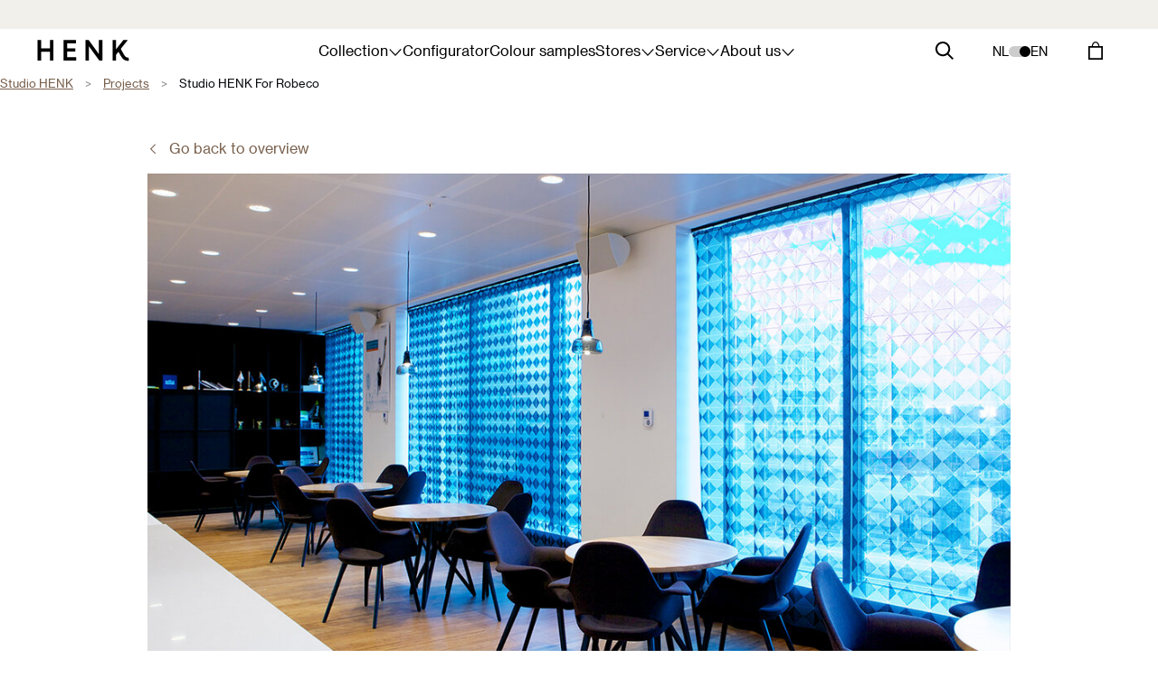

--- FILE ---
content_type: text/html; charset=UTF-8
request_url: https://www.studio-henk.nl/en/projects/studio-henk-for-robeco
body_size: 31405
content:
<!DOCTYPE html>
<html lang="en">
    <head>
        <script>
          document.documentElement.classList.add("js-enabled");
          document.documentElement.style.setProperty('--size-height-breadcrumbsbar', '0px');
        </script>

        <meta charset="utf-8">
        <meta http-equiv="x-ua-compatible" content="ie=edge">
        <meta name="viewport"
              content="width=device-width, initial-scale=1, viewport-fit=cover" />
        
    <meta name="theme-color" content="#ffffff">
<link rel="manifest" href="/site.webmanifest" crossorigin="use-credentials" />
<link rel="icon" href="/favicon.ico" sizes="32x32" />
<link rel="icon" href="/icon.svg" type="image/svg+xml" />
<link rel="apple-touch-icon" sizes="180x180" href="/apple-touch-icon.png" />
<link
    rel="apple-touch-icon"
    sizes="180x180"
    href="/apple-touch-icon-dark.png"
    media="(prefers-color-scheme: dark)"
/>
<link rel="apple-touch-startup-image" href="/launch.png" />

                
                
                            
                                                

        <title>Studio HENK for Robeco</title>
        <meta name="description" content="&lt;p&gt;&lt;em&gt;Robeco headquarters &amp;amp; Studio HENK -&lt;/em&gt;&lt;strong&gt;&amp;nbsp;&lt;/strong&gt;Fokkema &amp;amp; Partners designed the brand new headquarters of Robeco in Rotterdam. Special attention was paid to meeting places for employees. And as you might have already guessed… a number of Studio HENK design tables are part of this project!&lt;/p&gt;
" />
<meta name="keywords" content="" />
<meta property="og:type" content="article" />
<meta property="og:title" content="Studio HENK for Robeco" />
<meta property="article:published_time" content="2019-02-19T18:30:00+00:00" />
<meta property="article:author" content="Studio HENK" />
<meta property="og:image" content="https://assets.studio-henk.nl/assets/_default_upload_bucket/Studio_HENK_Interior_Project_Robeco.jpg" />
<meta property="og:description" content="Looking for sustainable design furniture for your project? Discover the possibilities with Studio HENK. Made-to-order furniture, locally produced." />
<meta property="og:site_name" content="Studio HENK" />
<meta property="og:url" content="http://www.studio-henk.nl/en/projects/studio-henk-for-robeco" />
<meta property="og:locale" content="en" />


                        
        
                <link rel="canonical"
              href="https://www.studio-henk.nl/en/projects/studio-henk-for-robeco" />

        <!-- preload font -->
        <link rel="preload"
              href="/fonts/NeueHaasGrotTextRound-55Roman-Web.woff2"
              as="font"
              type="font/woff2"
              crossorigin="anonymous" />

        <link rel="preload"
              href="/fonts/NeueHaasGrotTextRound-65Medium-Web.woff2"
              as="font"
              type="font/woff2"
              crossorigin="anonymous" />

                
                            <!-- Preload the global CSS to fetch it early -->
                <link rel="preload"
                      href="/static/std/assets/css/global.min.css?1759225462"
                      as="style">

                <!-- Apply global CSS -->
                <link rel="stylesheet"
                      href="/static/std/assets/css/global.min.css?1759225462">
            
                                            <link rel="stylesheet"
                      href="/static/std/assets/css/content.min.css?1759225462">
            
                    
        <!-- HTMX Library -->
        <script src="/static/std/assets/js/third-party/htmx.min.js"></script>

                <script src="/static/std/assets/js/web-components/CountdownTimer.js"
                defer></script>
                
                <script type="text/javascript"
                src="//widget.trustpilot.com/bootstrap/v5/tp.widget.bootstrap.min.js"
                async></script>
        <script async=""
                type="text/javascript"
                src="https://static.klaviyo.com/onsite/js/klaviyo.js?company_id=Sypwf7"></script>

                                <style>
          .needsclick[role="dialog"] {
            z-index: 99999 !important;
          }
          
                    .crisp-client .cc-yv368[data-position-reverse=true] .cc-1kr6o .cc-18ov6 .cc-1442g .cc-17cli[data-id="general_entice"] {
              display: none !important;
          }
          
          
        </style>

                    <link rel="alternate"
                  href="https://www.studio-henk.nl/en/projects/studio-henk-for-robeco"
                  hreflang="en" />
                        <link rel="alternate"
                  href="https://www.studio-henk.nl/nl/projects/studio-henk-voor-robeco"
                  hreflang="nl" />
                    
        
        
                        
        
                <script src="/static/std/assets/toolkit/scripts/libs.js"></script>

        <!-- script and CSS for SETMORE appointments button -->
        <script id="setmore_script" type="text/javascript" src="https://my.setmore.com/webapp/js/src/others/setmore_iframe.js" defer>
        </script>
        <!-- /global scripts -->

        <!-- Facebook Pixel Code -->
        <script src="/static/std/assets/toolkit/scripts/fbPixelEvents.js" defer></script>
                <script>
          // fbEventPageView('');
          document.addEventListener('DOMContentLoaded', function() {
            fbEventPageView('');
          });
        </script>
        <noscript>
            <img height="1"
                 width="1"
                 style="display:none"
                 src="https://www.facebook.com/tr?id=&ev=PageView&noscript=1" />
        </noscript>
        <!-- End Facebook Pixel Code -->

        <!-- Googgle Ads code -->

        <!-- Global site tag (gtag.js) - Google Ads: 966128643 -->
        <script async src="https://www.googletagmanager.com/gtag/js?id=AW-966128643"></script>
        <script>
          window.dataLayer = window.dataLayer || [];

          function gtag() {
            dataLayer.push(arguments);
          }

          gtag('js', new Date());

          gtag('config', 'AW-966128643');
        </script>

        <!-- Googgle Ads code -->

        <script>
          if (window.location.href.includes("/products/outdoor-collection?") && window.location.href.indexOf("#intro") === -1) {
            var refresh = window.location.href + '#intro';
            window.history.pushState({
              path: refresh
            }, '', refresh);
          }
        </script>

        <script>
          var currentLocale = 'en';
          // var defaultCurrency = '<?= \Pimcore\Bundle\EcommerceFrameworkBundle\Factory::getInstance()->getEnvironment()->getDefaultCurrency()->getSymbol() ?>';
          var defaultCurrency = '€';
          var defaultDimensionUnit = "cm";
          var assetsBaseUrl = "";
        </script>
        <script src="/cache-buster-1759225462/static/std/assets/js/web-components/BaseModal.js" type="module"></script>
<script async="async" src="/cache-buster-1759225462/static/std/assets/js/web-components/BaseModalV2.js" type="module"></script>
        
        <style>
            .products-view .product-card .product-card__title {
                text-transform: none !important;
                letter-spacing: normal !important;
                font-size: 14px;
                min-height: 48px;
            }
        </style>

    
<!-- Google Tag Manager -->
<script>(function(w,d,s,l,i){w[l]=w[l]||[];w[l].push({'gtm.start':
new Date().getTime(),event:'gtm.js'});var f=d.getElementsByTagName(s)[0],
j=d.createElement(s),dl=l!='dataLayer'?'&l='+l:'';j.async=true;j.src=
'https://www.googletagmanager.com/gtm.js?id='+i+dl;f.parentNode.insertBefore(j,f);
})(window,document,'script','dataLayer','GTM-P3LGQ3K');</script>
<!-- End Google Tag Manager -->
<script>
    
            var _ptg = _ptg || {};
    _ptg.options = _ptg.options || {};

    
            
    </script>


    <script src="/bundles/pimcorecore/js/targeting.js" async></script></head>
    <body>


<!-- Google Tag Manager (noscript) -->
<noscript><iframe src="https://www.googletagmanager.com/ns.html?id=GTM-P3LGQ3K"
height="0" width="0" style="display:none;visibility:hidden"></iframe></noscript>
<!-- End Google Tag Manager (noscript) -->


        <!-- <div class="rotate-warning"> -->
        <!--     <div class="info-box info-box--variant-info"> -->
        <!--         <div class="info-box__container"> -->
        <!--             <div class="info-box__header info-box__header--has-iconx"> -->
        <!--                 <p class="info-box__heading">Rotate Your Device</p> -->
        <!--             </div> -->
        <!--             <div class="info-box__body"> -->
        <!--                 <p>Please rotate your phone to portrait mode to continue using the site.</p> -->
        <!--             </div> -->
        <!--         </div> -->
        <!--     </div> -->
        <!-- </div> -->
                    
                            

<script>
    // Use |raw to prevent Twig from escaping the JSON string
    window.navDataObject = "{\"navigationData\":[{\"id\":695,\"navTitle\":\"Collection\",\"image\":null,\"imageAvif\":null,\"url\":\"\\\/en\\\/collection\",\"isPage\":true,\"isHighlighted\":null,\"hasChildren\":true,\"childrenData\":[{\"id\":983,\"navTitle\":\"Walnut\",\"image\":null,\"imageAvif\":null,\"url\":\"\\\/en\\\/walnut\",\"isPage\":false,\"isHighlighted\":\"LOWERED PRICE\",\"customTemplate\":null},{\"id\":738,\"navTitle\":\"New\",\"image\":null,\"imageAvif\":null,\"url\":\"\\\/en\\\/nav-bar\\\/collection\\\/Featured\",\"isPage\":true,\"isHighlighted\":null,\"hasChildren\":true,\"childrenData\":[{\"id\":973,\"navTitle\":\"Fall collection 2025\",\"image\":\"\\\/Images\\\/2025-pt2\\\/pdp\\\/FEDE_CT\\\/1214226\\\/image-thumb__1214226__NavBarImages\\\/12.png\",\"imageAvif\":\"\\\/Images\\\/2025-pt2\\\/pdp\\\/FEDE_CT\\\/1214226\\\/image-thumb__1214226__NavBarImagesAvif\\\/12.avif\",\"url\":\"\\\/en\\\/nuances-of-timelessness\",\"isPage\":false,\"isHighlighted\":\"NEW\",\"customTemplate\":null},{\"id\":932,\"navTitle\":\"Spring collection 2025\",\"image\":\"\\\/Images\\\/2025-products\\\/Soft%20table\\\/1154451\\\/image-thumb__1154451__NavBarImages\\\/Frame%2039.png\",\"imageAvif\":\"\\\/Images\\\/2025-products\\\/Soft%20table\\\/1154451\\\/image-thumb__1154451__NavBarImagesAvif\\\/Frame%2039.avif\",\"url\":\"\\\/en\\\/elegant-encounters\",\"isPage\":false,\"isHighlighted\":\"NEW\",\"customTemplate\":null},{\"id\":976,\"navTitle\":\"Walnut, now more attractively priced\",\"image\":null,\"imageAvif\":null,\"url\":\"\\\/nl\\\/walnoot\",\"isPage\":false,\"isHighlighted\":null,\"customTemplate\":null},{\"id\":980,\"navTitle\":\"Design Days 10% Discount\",\"image\":null,\"imageAvif\":null,\"url\":\"\\\/en\\\/design-days-discount\",\"isPage\":false,\"isHighlighted\":null,\"customTemplate\":null}]},{\"id\":700,\"navTitle\":\"Tables\",\"image\":\"\\\/Images\\\/navbar\\\/1014068\\\/image-thumb__1014068__NavBarImages\\\/Tables_1.jpg\",\"imageAvif\":\"\\\/Images\\\/navbar\\\/1014068\\\/image-thumb__1014068__NavBarImagesAvif\\\/Tables_1.avif\",\"url\":\"\\\/en\\\/nav-bar\\\/collection\\\/Tables\",\"isPage\":true,\"isHighlighted\":null,\"hasChildren\":true,\"childrenData\":[{\"id\":732,\"navTitle\":\"Dining tables\",\"image\":\"\\\/Images\\\/navbar\\\/1020959\\\/image-thumb__1020959__NavBarImages\\\/studio%20Henk%20September%20Campaign%202021%20Elias-59%20copy%20%281%29.jpg\",\"imageAvif\":\"\\\/Images\\\/navbar\\\/1020959\\\/image-thumb__1020959__NavBarImagesAvif\\\/studio%20Henk%20September%20Campaign%202021%20Elias-59%20copy%20%281%29.avif\",\"url\":\"\\\/en\\\/products\\\/dining-tables\",\"isPage\":false,\"isHighlighted\":null,\"customTemplate\":null},{\"id\":733,\"navTitle\":\"Coffee tables\",\"image\":\"\\\/Images\\\/navbar\\\/1014069\\\/image-thumb__1014069__NavBarImages\\\/Coffee-Tables.jpg\",\"imageAvif\":\"\\\/Images\\\/navbar\\\/1014069\\\/image-thumb__1014069__NavBarImagesAvif\\\/Coffee-Tables.avif\",\"url\":\"\\\/en\\\/products\\\/coffee-tables\",\"isPage\":false,\"isHighlighted\":null,\"customTemplate\":null},{\"id\":734,\"navTitle\":\"Home Desks\",\"image\":\"\\\/Images\\\/navbar\\\/1014070\\\/image-thumb__1014070__NavBarImages\\\/Desks.jpg\",\"imageAvif\":\"\\\/Images\\\/navbar\\\/1014070\\\/image-thumb__1014070__NavBarImagesAvif\\\/Desks.avif\",\"url\":\"\\\/en\\\/products\\\/home-desks\",\"isPage\":false,\"isHighlighted\":null,\"customTemplate\":null},{\"id\":735,\"navTitle\":\"Bistro table\",\"image\":\"\\\/Images\\\/navbar\\\/1014071\\\/image-thumb__1014071__NavBarImages\\\/Bistro-Tables.jpg\",\"imageAvif\":\"\\\/Images\\\/navbar\\\/1014071\\\/image-thumb__1014071__NavBarImagesAvif\\\/Bistro-Tables.avif\",\"url\":\"\\\/en\\\/products\\\/bistro-tables\",\"isPage\":false,\"isHighlighted\":null,\"customTemplate\":null},{\"id\":736,\"navTitle\":\"Outdoor table\",\"image\":\"\\\/Images\\\/navbar\\\/1014086\\\/image-thumb__1014086__NavBarImages\\\/Outdoor-Furniture.jpg\",\"imageAvif\":\"\\\/Images\\\/navbar\\\/1014086\\\/image-thumb__1014086__NavBarImagesAvif\\\/Outdoor-Furniture.avif\",\"url\":\"\\\/en\\\/products\\\/Outdoor-Tables\",\"isPage\":false,\"isHighlighted\":null,\"customTemplate\":null},{\"id\":737,\"navTitle\":\"Configure your dining table\",\"image\":null,\"imageAvif\":null,\"url\":\"\\\/en\\\/configurator\",\"isPage\":false,\"isHighlighted\":null,\"customTemplate\":null},{\"id\":731,\"navTitle\":\"All tables\",\"image\":null,\"imageAvif\":null,\"url\":\"\\\/en\\\/products\\\/tables\",\"isPage\":false,\"isHighlighted\":null,\"customTemplate\":null}]},{\"id\":746,\"navTitle\":\"Seating\",\"image\":\"\\\/Images\\\/navbar\\\/1014074\\\/image-thumb__1014074__NavBarImages\\\/Chairs_1.jpg\",\"imageAvif\":\"\\\/Images\\\/navbar\\\/1014074\\\/image-thumb__1014074__NavBarImagesAvif\\\/Chairs_1.avif\",\"url\":\"\\\/en\\\/nav-bar\\\/collection\\\/Chairs\",\"isPage\":true,\"isHighlighted\":null,\"hasChildren\":true,\"childrenData\":[{\"id\":752,\"navTitle\":\"Dining chairs\",\"image\":\"\\\/Images\\\/navbar\\\/1020958\\\/image-thumb__1020958__NavBarImages\\\/studio%20Henk%20September%20Campaign%202021%20Elias-84%20%281%29.jpg\",\"imageAvif\":\"\\\/Images\\\/navbar\\\/1020958\\\/image-thumb__1020958__NavBarImagesAvif\\\/studio%20Henk%20September%20Campaign%202021%20Elias-84%20%281%29.avif\",\"url\":\"\\\/en\\\/products\\\/chairs\",\"isPage\":false,\"isHighlighted\":null,\"customTemplate\":null},{\"id\":762,\"navTitle\":\"Sofas\",\"image\":\"\\\/Images\\\/navbar\\\/1014078\\\/image-thumb__1014078__NavBarImages\\\/Sofas_1.jpg\",\"imageAvif\":\"\\\/Images\\\/navbar\\\/1014078\\\/image-thumb__1014078__NavBarImagesAvif\\\/Sofas_1.avif\",\"url\":\"\\\/en\\\/products\\\/sofas\",\"isPage\":false,\"isHighlighted\":null,\"customTemplate\":null},{\"id\":749,\"navTitle\":\"Stools\",\"image\":\"\\\/Images\\\/navbar\\\/1014075\\\/image-thumb__1014075__NavBarImages\\\/Stools.jpg\",\"imageAvif\":\"\\\/Images\\\/navbar\\\/1014075\\\/image-thumb__1014075__NavBarImagesAvif\\\/Stools.avif\",\"url\":\"\\\/en\\\/products\\\/stools\",\"isPage\":false,\"isHighlighted\":null,\"customTemplate\":null},{\"id\":763,\"navTitle\":\"Lounge chairs\",\"image\":\"\\\/Images\\\/navbar\\\/1014081\\\/image-thumb__1014081__NavBarImages\\\/Lounge%20chairs.jpg\",\"imageAvif\":\"\\\/Images\\\/navbar\\\/1014081\\\/image-thumb__1014081__NavBarImagesAvif\\\/Lounge%20chairs.avif\",\"url\":\"\\\/en\\\/products\\\/lounge-chairs\",\"isPage\":false,\"isHighlighted\":null,\"customTemplate\":null},{\"id\":764,\"navTitle\":\"Poufs\",\"image\":\"\\\/Images\\\/navbar\\\/1014082\\\/image-thumb__1014082__NavBarImages\\\/Poefs.jpg\",\"imageAvif\":\"\\\/Images\\\/navbar\\\/1014082\\\/image-thumb__1014082__NavBarImagesAvif\\\/Poefs.avif\",\"url\":\"\\\/en\\\/products\\\/poufs\",\"isPage\":false,\"isHighlighted\":null,\"customTemplate\":null},{\"id\":751,\"navTitle\":\"Dining benches\",\"image\":\"\\\/Images\\\/navbar\\\/1014076\\\/image-thumb__1014076__NavBarImages\\\/Benches.jpg\",\"imageAvif\":\"\\\/Images\\\/navbar\\\/1014076\\\/image-thumb__1014076__NavBarImagesAvif\\\/Benches.avif\",\"url\":\"\\\/en\\\/products\\\/dining-benches\",\"isPage\":false,\"isHighlighted\":null,\"customTemplate\":null},{\"id\":748,\"navTitle\":\"Seat cushions\",\"image\":\"\\\/Images\\\/navbar\\\/1014077\\\/image-thumb__1014077__NavBarImages\\\/Seat-Cushions.jpg\",\"imageAvif\":\"\\\/Images\\\/navbar\\\/1014077\\\/image-thumb__1014077__NavBarImagesAvif\\\/Seat-Cushions.avif\",\"url\":\"\\\/en\\\/products\\\/seat-cushion\",\"isPage\":false,\"isHighlighted\":null,\"customTemplate\":null}]},{\"id\":756,\"navTitle\":\"Cabinets\",\"image\":\"\\\/Images\\\/navbar\\\/1014080\\\/image-thumb__1014080__NavBarImages\\\/Column-Cabinet.jpg\",\"imageAvif\":\"\\\/Images\\\/navbar\\\/1014080\\\/image-thumb__1014080__NavBarImagesAvif\\\/Column-Cabinet.avif\",\"url\":\"\\\/en\\\/nav-bar\\\/collection\\\/Cabinets\",\"isPage\":true,\"isHighlighted\":null,\"hasChildren\":true,\"childrenData\":[{\"id\":760,\"navTitle\":\"Modular cabinets\",\"image\":\"\\\/Images\\\/navbar\\\/1014084\\\/image-thumb__1014084__NavBarImages\\\/Modular-Cabinet.jpg\",\"imageAvif\":\"\\\/Images\\\/navbar\\\/1014084\\\/image-thumb__1014084__NavBarImagesAvif\\\/Modular-Cabinet.avif\",\"url\":\"\\\/en\\\/products\\\/modular-cabinets\",\"isPage\":false,\"isHighlighted\":null,\"customTemplate\":null},{\"id\":759,\"navTitle\":\"Collect Cabinet\",\"image\":\"\\\/Images\\\/navbar\\\/1014079\\\/image-thumb__1014079__NavBarImages\\\/Cabinets.jpg\",\"imageAvif\":\"\\\/Images\\\/navbar\\\/1014079\\\/image-thumb__1014079__NavBarImagesAvif\\\/Cabinets.avif\",\"url\":\"\\\/en\\\/products\\\/collect-cabinets\",\"isPage\":false,\"isHighlighted\":null,\"customTemplate\":null},{\"id\":761,\"navTitle\":\"Column Cabinet\",\"image\":\"\\\/Images\\\/navbar\\\/1022238\\\/image-thumb__1022238__NavBarImages\\\/columncabinet.png\",\"imageAvif\":\"\\\/Images\\\/navbar\\\/1022238\\\/image-thumb__1022238__NavBarImagesAvif\\\/columncabinet.avif\",\"url\":\"\\\/en\\\/products\\\/column-cabinets\",\"isPage\":false,\"isHighlighted\":null,\"customTemplate\":null},{\"id\":758,\"navTitle\":\"The Dresser\",\"image\":\"\\\/Images\\\/navbar\\\/1014083\\\/image-thumb__1014083__NavBarImages\\\/The-Dresser.jpg\",\"imageAvif\":\"\\\/Images\\\/navbar\\\/1014083\\\/image-thumb__1014083__NavBarImagesAvif\\\/The-Dresser.avif\",\"url\":\"\\\/en\\\/products\\\/dressers\",\"isPage\":false,\"isHighlighted\":null,\"customTemplate\":null},{\"id\":757,\"navTitle\":\"All cabinets\",\"image\":null,\"imageAvif\":null,\"url\":\"\\\/en\\\/products\\\/cabinets\",\"isPage\":false,\"isHighlighted\":null,\"customTemplate\":null}]},{\"id\":765,\"navTitle\":\"Outdoor furniture\",\"image\":\"\\\/Images\\\/navbar\\\/1014086\\\/image-thumb__1014086__NavBarImages\\\/Outdoor-Furniture.jpg\",\"imageAvif\":\"\\\/Images\\\/navbar\\\/1014086\\\/image-thumb__1014086__NavBarImagesAvif\\\/Outdoor-Furniture.avif\",\"url\":\"\\\/en\\\/nav-bar\\\/collection\\\/Outdoor%20furniture\",\"isPage\":true,\"isHighlighted\":null,\"hasChildren\":true,\"childrenData\":[{\"id\":766,\"navTitle\":\"Elements Outdoor Collection\",\"image\":\"\\\/Images\\\/navbar\\\/1014085\\\/image-thumb__1014085__NavBarImages\\\/Elements-Collection.jpg\",\"imageAvif\":\"\\\/Images\\\/navbar\\\/1014085\\\/image-thumb__1014085__NavBarImagesAvif\\\/Elements-Collection.avif\",\"url\":\"\\\/en\\\/elements-outdoor-collection\",\"isPage\":false,\"isHighlighted\":null,\"customTemplate\":null},{\"id\":767,\"navTitle\":\"Trace Outdoor Collection\",\"image\":\"\\\/Images\\\/navbar\\\/1014087\\\/image-thumb__1014087__NavBarImages\\\/Trace-Collection.jpg\",\"imageAvif\":\"\\\/Images\\\/navbar\\\/1014087\\\/image-thumb__1014087__NavBarImagesAvif\\\/Trace-Collection.avif\",\"url\":\"\\\/en\\\/trace-outdoor-collection\",\"isPage\":false,\"isHighlighted\":null,\"customTemplate\":null},{\"id\":768,\"navTitle\":\"All outdoor furniture\",\"image\":\"\\\/Images\\\/navbar\\\/1014086\\\/image-thumb__1014086__NavBarImages\\\/Outdoor-Furniture.jpg\",\"imageAvif\":\"\\\/Images\\\/navbar\\\/1014086\\\/image-thumb__1014086__NavBarImagesAvif\\\/Outdoor-Furniture.avif\",\"url\":\"\\\/en\\\/products\\\/outdoor-furniture\",\"isPage\":false,\"isHighlighted\":null,\"customTemplate\":null}]},{\"id\":769,\"navTitle\":\"Accessories\",\"image\":\"\\\/Images\\\/navbar\\\/1014095\\\/image-thumb__1014095__NavBarImages\\\/Accessories_1.jpg\",\"imageAvif\":\"\\\/Images\\\/navbar\\\/1014095\\\/image-thumb__1014095__NavBarImagesAvif\\\/Accessories_1.avif\",\"url\":\"\\\/en\\\/nav-bar\\\/collection\\\/Accessoires\",\"isPage\":true,\"isHighlighted\":null,\"hasChildren\":true,\"childrenData\":[{\"id\":774,\"navTitle\":\"Shelves\",\"image\":\"\\\/Images\\\/navbar\\\/1017778\\\/image-thumb__1017778__NavBarImages\\\/Shelves.jpg\",\"imageAvif\":\"\\\/Images\\\/navbar\\\/1017778\\\/image-thumb__1017778__NavBarImagesAvif\\\/Shelves.avif\",\"url\":\"\\\/en\\\/products\\\/shelves\",\"isPage\":false,\"isHighlighted\":null,\"customTemplate\":null},{\"id\":771,\"navTitle\":\"Lighting\",\"image\":\"\\\/Images\\\/navbar\\\/1102018\\\/image-thumb__1102018__NavBarImages\\\/Lighting2.jpg\",\"imageAvif\":\"\\\/Images\\\/navbar\\\/1102018\\\/image-thumb__1102018__NavBarImagesAvif\\\/Lighting2.avif\",\"url\":\"\\\/en\\\/products\\\/lighting\",\"isPage\":false,\"isHighlighted\":null,\"customTemplate\":null},{\"id\":773,\"navTitle\":\"Vases\",\"image\":\"\\\/Images\\\/navbar\\\/1014099\\\/image-thumb__1014099__NavBarImages\\\/Vases.jpg\",\"imageAvif\":\"\\\/Images\\\/navbar\\\/1014099\\\/image-thumb__1014099__NavBarImagesAvif\\\/Vases.avif\",\"url\":\"\\\/en\\\/products\\\/vase\",\"isPage\":false,\"isHighlighted\":null,\"customTemplate\":null},{\"id\":772,\"navTitle\":\"HENK merchandise\",\"image\":\"\\\/Images\\\/navbar\\\/1014097\\\/image-thumb__1014097__NavBarImages\\\/HENK-Merchandise.jpg\",\"imageAvif\":\"\\\/Images\\\/navbar\\\/1014097\\\/image-thumb__1014097__NavBarImagesAvif\\\/HENK-Merchandise.avif\",\"url\":\"\\\/en\\\/products\\\/merchandise\",\"isPage\":false,\"isHighlighted\":null,\"customTemplate\":null},{\"id\":867,\"navTitle\":\"Blob Cutout pattern\",\"image\":\"\\\/Images\\\/navbar\\\/1022232\\\/image-thumb__1022232__NavBarImages\\\/Knippatroon.png\",\"imageAvif\":\"\\\/Images\\\/navbar\\\/1022232\\\/image-thumb__1022232__NavBarImagesAvif\\\/Knippatroon.avif\",\"url\":\"\\\/en\\\/products\\\/cutoutpattern\\\/cutout-pattern-blob-table-top\",\"isPage\":false,\"isHighlighted\":null,\"customTemplate\":null},{\"id\":883,\"navTitle\":\"All accessories\",\"image\":null,\"imageAvif\":null,\"url\":\"\\\/en\\\/products\\\/accessories\",\"isPage\":false,\"isHighlighted\":null,\"customTemplate\":null}]},{\"id\":881,\"navTitle\":\"Second Chance\",\"image\":null,\"imageAvif\":null,\"url\":\"\\\/en\\\/products\\\/second-chance\",\"isPage\":false,\"isHighlighted\":null,\"customTemplate\":null},{\"id\":745,\"navTitle\":\"Affordable choices\",\"image\":null,\"imageAvif\":null,\"url\":\"\\\/en\\\/affordable-choices\",\"isPage\":false,\"isHighlighted\":null,\"customTemplate\":null},{\"id\":742,\"navTitle\":\"Quick delivery\",\"image\":null,\"imageAvif\":null,\"url\":\"\\\/en\\\/quick-delivery\",\"isPage\":false,\"isHighlighted\":null,\"customTemplate\":null}]},{\"id\":696,\"navTitle\":\"Configurator\",\"image\":null,\"imageAvif\":null,\"url\":\"\\\/en\\\/configurator\",\"isPage\":false,\"isHighlighted\":null,\"customTemplate\":null},{\"id\":697,\"navTitle\":\"Colour samples\",\"image\":null,\"imageAvif\":null,\"url\":\"\\\/en\\\/samples\",\"isPage\":false,\"isHighlighted\":null,\"customTemplate\":null},{\"id\":698,\"navTitle\":\"Stores\",\"image\":null,\"imageAvif\":null,\"url\":\"\\\/en\\\/stores\",\"isPage\":true,\"isHighlighted\":null,\"hasChildren\":true,\"childrenData\":[{\"id\":730,\"navTitle\":\"All stores\",\"image\":null,\"imageAvif\":null,\"url\":\"\\\/en\\\/stores\",\"isPage\":false,\"isHighlighted\":null,\"customTemplate\":null},{\"id\":726,\"navTitle\":\"Amsterdam\",\"image\":\"\\\/Images\\\/navbar\\\/1014064\\\/image-thumb__1014064__NavBarImages\\\/Amsterdam.jpg\",\"imageAvif\":\"\\\/Images\\\/navbar\\\/1014064\\\/image-thumb__1014064__NavBarImagesAvif\\\/Amsterdam.avif\",\"url\":\"\\\/en\\\/stores\\\/amsterdam-flagship-store\",\"isPage\":false,\"isHighlighted\":null,\"customTemplate\":null},{\"id\":727,\"navTitle\":\"Antwerp\",\"image\":\"\\\/Images\\\/navbar\\\/1014065\\\/image-thumb__1014065__NavBarImages\\\/Antwerpen.jpg\",\"imageAvif\":\"\\\/Images\\\/navbar\\\/1014065\\\/image-thumb__1014065__NavBarImagesAvif\\\/Antwerpen.avif\",\"url\":\"\\\/en\\\/stores\\\/antwerp-flagship-store\",\"isPage\":false,\"isHighlighted\":null,\"customTemplate\":null},{\"id\":910,\"navTitle\":\"Haarlem\",\"image\":\"\\\/Images\\\/stores-page\\\/1104755\\\/image-thumb__1104755__NavBarImages\\\/HaarlemHero.jpg\",\"imageAvif\":\"\\\/Images\\\/stores-page\\\/1104755\\\/image-thumb__1104755__NavBarImagesAvif\\\/HaarlemHero.avif\",\"url\":\"\\\/en\\\/stores\\\/haarlem\",\"isPage\":false,\"isHighlighted\":null,\"customTemplate\":null},{\"id\":728,\"navTitle\":\"Utrecht\",\"image\":\"\\\/Images\\\/navbar\\\/1014067\\\/image-thumb__1014067__NavBarImages\\\/Utrecht.jpg\",\"imageAvif\":\"\\\/Images\\\/navbar\\\/1014067\\\/image-thumb__1014067__NavBarImagesAvif\\\/Utrecht.avif\",\"url\":\"\\\/en\\\/stores\\\/utrecht-brand-store\",\"isPage\":false,\"isHighlighted\":null,\"customTemplate\":null},{\"id\":729,\"navTitle\":\"Rotterdam\",\"image\":\"\\\/Images\\\/navbar\\\/1014066\\\/image-thumb__1014066__NavBarImages\\\/Rotterdam.jpg\",\"imageAvif\":\"\\\/Images\\\/navbar\\\/1014066\\\/image-thumb__1014066__NavBarImagesAvif\\\/Rotterdam.avif\",\"url\":\"\\\/en\\\/stores\\\/rotterdam-brand-store\",\"isPage\":false,\"isHighlighted\":null,\"customTemplate\":null},{\"id\":835,\"navTitle\":\"Other sales points\",\"image\":null,\"imageAvif\":null,\"url\":\"\\\/en\\\/shops#map\",\"isPage\":false,\"isHighlighted\":null,\"customTemplate\":null},{\"id\":862,\"navTitle\":\"Interior advice\",\"image\":\"\\\/Images\\\/navbar\\\/1021694\\\/image-thumb__1021694__NavBarImages\\\/Interior%20Advice%20nav.jpg\",\"imageAvif\":\"\\\/Images\\\/navbar\\\/1021694\\\/image-thumb__1021694__NavBarImagesAvif\\\/Interior%20Advice%20nav.avif\",\"url\":\"\\\/en\\\/interior-advice\",\"isPage\":false,\"isHighlighted\":null,\"customTemplate\":null}]},{\"id\":699,\"navTitle\":\"Service\",\"image\":null,\"imageAvif\":null,\"url\":\"\\\/en\\\/services\",\"isPage\":true,\"isHighlighted\":null,\"hasChildren\":true,\"childrenData\":[{\"id\":722,\"navTitle\":\"Contact us\",\"image\":\"\\\/Images\\\/navbar\\\/1014090\\\/image-thumb__1014090__NavBarImages\\\/Contact%20us.jpg\",\"imageAvif\":\"\\\/Images\\\/navbar\\\/1014090\\\/image-thumb__1014090__NavBarImagesAvif\\\/Contact%20us.avif\",\"url\":\"\\\/en\\\/contact\",\"isPage\":false,\"isHighlighted\":null,\"customTemplate\":null},{\"id\":725,\"navTitle\":\"Maintenance\",\"image\":\"\\\/Images\\\/navbar\\\/1014093\\\/image-thumb__1014093__NavBarImages\\\/Maintenance.jpg\",\"imageAvif\":\"\\\/Images\\\/navbar\\\/1014093\\\/image-thumb__1014093__NavBarImagesAvif\\\/Maintenance.avif\",\"url\":\"\\\/en\\\/maintenance\",\"isPage\":false,\"isHighlighted\":null,\"customTemplate\":null},{\"id\":964,\"navTitle\":\"Spare parts\",\"image\":null,\"imageAvif\":null,\"url\":\"\\\/en\\\/products\\\/spare-parts\",\"isPage\":false,\"isHighlighted\":null,\"customTemplate\":null},{\"id\":723,\"navTitle\":\"Interior advice\",\"image\":\"\\\/Images\\\/navbar\\\/1021694\\\/image-thumb__1021694__NavBarImages\\\/Interior%20Advice%20nav.jpg\",\"imageAvif\":\"\\\/Images\\\/navbar\\\/1021694\\\/image-thumb__1021694__NavBarImagesAvif\\\/Interior%20Advice%20nav.avif\",\"url\":\"\\\/en\\\/interior-advice\",\"isPage\":false,\"isHighlighted\":null,\"customTemplate\":null},{\"id\":897,\"navTitle\":\"Service Plan Plus\",\"image\":null,\"imageAvif\":null,\"url\":\"\\\/en\\\/service-plan-plus\",\"isPage\":false,\"isHighlighted\":\"NEW\",\"customTemplate\":null},{\"id\":854,\"navTitle\":\"HENK service programme\",\"image\":\"\\\/Images\\\/sustainability\\\/535194\\\/image-thumb__535194__NavBarImages\\\/Production.jpg\",\"imageAvif\":\"\\\/Images\\\/sustainability\\\/535194\\\/image-thumb__535194__NavBarImagesAvif\\\/Production.avif\",\"url\":\"\\\/en\\\/services\",\"isPage\":false,\"isHighlighted\":null,\"customTemplate\":null},{\"id\":724,\"navTitle\":\"FAQ\",\"image\":\"\\\/Images\\\/navbar\\\/1014091\\\/image-thumb__1014091__NavBarImages\\\/FAQ.jpg\",\"imageAvif\":\"\\\/Images\\\/navbar\\\/1014091\\\/image-thumb__1014091__NavBarImagesAvif\\\/FAQ.avif\",\"url\":\"https:\\\/\\\/support.studio-henk.nl\\\/\",\"isPage\":false,\"isHighlighted\":null,\"customTemplate\":null},{\"id\":859,\"navTitle\":\"Manuals\",\"image\":null,\"imageAvif\":null,\"url\":\"\\\/en\\\/manuals\",\"isPage\":false,\"isHighlighted\":null,\"customTemplate\":null}]},{\"id\":718,\"navTitle\":\"About us\",\"image\":null,\"imageAvif\":null,\"url\":\"\\\/en\\\/about-us\",\"isPage\":true,\"isHighlighted\":null,\"hasChildren\":true,\"childrenData\":[{\"id\":719,\"navTitle\":\"About HENK\",\"image\":\"\\\/Images\\\/navbar\\\/1014088\\\/image-thumb__1014088__NavBarImages\\\/About%20HENK.jpg\",\"imageAvif\":\"\\\/Images\\\/navbar\\\/1014088\\\/image-thumb__1014088__NavBarImagesAvif\\\/About%20HENK.avif\",\"url\":\"\\\/en\\\/about-us\",\"isPage\":false,\"isHighlighted\":null,\"customTemplate\":null},{\"id\":873,\"navTitle\":\"Sustainability\",\"image\":\"\\\/Images\\\/navbar\\\/1028147\\\/image-thumb__1028147__NavBarImages\\\/bcorp.jpg\",\"imageAvif\":\"\\\/Images\\\/navbar\\\/1028147\\\/image-thumb__1028147__NavBarImagesAvif\\\/bcorp.avif\",\"url\":\"\\\/en\\\/about-us\\\/b-corp\",\"isPage\":false,\"isHighlighted\":null,\"customTemplate\":null},{\"id\":855,\"navTitle\":\"Vacancies\",\"image\":\"\\\/Images\\\/navbar\\\/945130\\\/image-thumb__945130__NavBarImages\\\/jobs.jpg\",\"imageAvif\":\"\\\/Images\\\/navbar\\\/945130\\\/image-thumb__945130__NavBarImagesAvif\\\/jobs.avif\",\"url\":\"https:\\\/\\\/studio-henk.homerun.co\",\"isPage\":false,\"isHighlighted\":null,\"customTemplate\":null},{\"id\":720,\"navTitle\":\"Projects\",\"image\":\"\\\/Images\\\/navbar\\\/1014094\\\/image-thumb__1014094__NavBarImages\\\/Projects.jpg\",\"imageAvif\":\"\\\/Images\\\/navbar\\\/1014094\\\/image-thumb__1014094__NavBarImagesAvif\\\/Projects.avif\",\"url\":\"\\\/en\\\/projects\",\"isPage\":false,\"isHighlighted\":null,\"customTemplate\":null},{\"id\":721,\"navTitle\":\"HENK at home\",\"image\":\"\\\/Images\\\/navbar\\\/1020957\\\/image-thumb__1020957__NavBarImages\\\/Binnenkijker-Linda_Tol-Studio-Henk.3%20%281%29.png\",\"imageAvif\":\"\\\/Images\\\/navbar\\\/1020957\\\/image-thumb__1020957__NavBarImagesAvif\\\/Binnenkijker-Linda_Tol-Studio-Henk.3%20%281%29.avif\",\"url\":\"\\\/en\\\/blogs\",\"isPage\":false,\"isHighlighted\":null,\"customTemplate\":null},{\"id\":922,\"navTitle\":\"Newsletter\",\"image\":\"\\\/Images\\\/navbar\\\/1103798\\\/image-thumb__1103798__NavBarImages\\\/maxim-ilyahov-0aRycsfH57A-unsplash.jpg\",\"imageAvif\":\"\\\/Images\\\/navbar\\\/1103798\\\/image-thumb__1103798__NavBarImagesAvif\\\/maxim-ilyahov-0aRycsfH57A-unsplash.avif\",\"url\":\"#newsletter_form\",\"isPage\":false,\"isHighlighted\":null,\"customTemplate\":null}]}]}";

</script>

<!-- TODO: turn off -->

<!-- MsgBar -->

<script src="/static/std/assets/js/vue.global.prod.min.js" defer></script>

<!-- swiper -->
<script src="/static/std/assets/js/third-party/swiper-element-bundle.min.js" defer></script>

                                                                        
        <!-- .sh-org-msg-bar -->
    <div id="MsgBar" class="message-bar message-bar2">
        <div class="ticker">
            <ul>
                <li style="animation-delay: 0s;">
                    <a href="https://nl.trustpilot.com/review/studio-henk.nl"  target="_blank" rel="noopener noreferrer" class="rating-badge" role="img" aria-label="Uitstekend rating 4.5 out of 5">
                      <p class="label">
                                            Excellent
                                            </p>
                    
                      <div class="stars">
                        <!-- 4 full stars -->
                        <svg viewBox="0 0 40 40" class="tile">
                          <rect width="40" height="40" rx="3" class="bg-green"/>
                          <path class="star" d="M20 7.5l4.12 8.36 9.22 1.34-6.67 6.5 1.57 9.15L20 28.8l-8.24 4.05 1.57-9.15-6.67-6.5 9.22-1.34L20 7.5z"/>
                        </svg>
                        <svg viewBox="0 0 40 40" class="tile">
                          <rect width="40" height="40" rx="3" class="bg-green"/>
                          <path class="star" d="M20 7.5l4.12 8.36 9.22 1.34-6.67 6.5 1.57 9.15L20 28.8l-8.24 4.05 1.57-9.15-6.67-6.5 9.22-1.34L20 7.5z"/>
                        </svg>
                        <svg viewBox="0 0 40 40" class="tile">
                          <rect width="40" height="40" rx="3" class="bg-green"/>
                          <path class="star" d="M20 7.5l4.12 8.36 9.22 1.34-6.67 6.5 1.57 9.15L20 28.8l-8.24 4.05 1.57-9.15-6.67-6.5 9.22-1.34L20 7.5z"/>
                        </svg>
                        <svg viewBox="0 0 40 40" class="tile">
                          <rect width="40" height="40" rx="3" class="bg-green"/>
                          <path class="star" d="M20 7.5l4.12 8.36 9.22 1.34-6.67 6.5 1.57 9.15L20 28.8l-8.24 4.05 1.57-9.15-6.67-6.5 9.22-1.34L20 7.5z"/>
                        </svg>
                    
                        <!-- Half star (half green background) -->
                        <svg viewBox="0 0 40 40" class="tile">
                          <!-- left half green -->
                          <rect x="0" y="0" width="20" height="40" class="bg-green"/>
                          <!-- right half grey -->
                          <rect x="20" y="0" width="20" height="40" class="bg-grey"/>
                          <!-- star on top -->
                          <path class="star" d="M20 7.5l4.12 8.36 9.22 1.34-6.67 6.5 1.57 9.15L20 28.8l-8.24 4.05 1.57-9.15-6.67-6.5 9.22-1.34L20 7.5z"/>
                        </svg>
                      </div>
                    </a>
                </li>
                <li style=" animation-delay: 6s;">
                     
                    <!-- CountdownTimer -->
                    <countdown-timer start-date-time="Oct 12, 2024 07:00:00"
                    end-date-time="Oct 26, 2025 23:59:59"
                    lang="en"></countdown-timer>
                    <!-- CountdownTimer -->
                </li>
                                                                                            <li class="" style="animation-delay: 12s;">
                                                        Made in Europe
                        </li>
                                            <li class="" style="animation-delay: 18s;">
                                                        Free delivery in the Netherland and Flanders*
                        </li>
                                            <li class="" style="animation-delay: 24s;">
                                                        Made in Europe
                        </li>
                                                </ul>
        </div>
    </div>
    <!-- /.sh-org-msg-bar -->

<script>
    // get MsgBar height and set CSS variable
    document.addEventListener('DOMContentLoaded', function() {
      const msgBar = document.getElementById('MsgBar');
      if (!msgBar) {
          console.log('MsgBar does not exist');
          document.documentElement.style.setProperty('--MsgBarHeight', '0px');
      } else {
        // Create a ResizeObserver
        const resizeObserver = new ResizeObserver(setMsgBarHeight);

        // Observe changes in MsgBar size
        resizeObserver.observe(msgBar);

        // Function to set CSS variable --MsgBarHeight
        function setMsgBarHeight() {
            const msgBarHeight = msgBar.clientHeight;
            document.documentElement.style.setProperty('--MsgBarHeight', msgBarHeight + 'px');
        }
      }

    });
</script>
<style>

 .rating-badge {
    display:flex !important;
    align-items:center;
    gap:10px;
    color:#111;
  }
  .label {
    margin:0;
    font-weight:700;
    border-bottom:2px solid #000;
  }
  .stars { display:flex; gap:4px; }
  .tile { width:18px; height:18px; }
  .bg-green { fill:#00B67A; }   /* Trustpilot green */
  .bg-grey { fill:#E6E6EC; }    /* light grey */
  .star { fill:#fff; }

.ticker {
    position: relative;
    height: 24px;
    overflow: hidden;
    width: 100%;
}

.ticker ul {
    position: relative;
    list-style: none;
    padding: 0;
    margin: 0;
    width: 100%;
    height: 100%;
}

.ticker li {
    position: absolute;
    opacity: 0;
    width: 100%;
    text-align: center;
    pointer-events: none;
    top: 0;
    left: 0;
    animation: show-hide 30s infinite;
    will-change: opacity, transform;
    display: flex;
    justify-content: center;
    align-items: center;
    gap: 0.5rem;
}

@media only screen and (max-width: 374px) {
    .ticker li:has(countdown-timer):not(:has(.timer-hidden)) {
        font-size: 10px;
    }
}

.ticker:hover li {
    animation-play-state: paused;
}

.ticker li a {
    text-decoration: none;
    /* color: inherit;
    display: block;
    width: 100%;
    height: 100%; */
}

/* 30s total */
/* 6s per item */
/* 3.33333333% = 1s */
/* 0.16666667 = second 5 */
@keyframes show-hide {
    0% {
        opacity: 0;
        pointer-events: none;
    }
    3.33% {
        opacity: 1;
        pointer-events: auto;
    }
    18% {
        opacity: 1;
        pointer-events: auto;
    }
    19% {
        opacity: 0;
        pointer-events: none;
    }
}
</style>




    
<div
    id="NavBarMobile"
    class="NavBarMobile"
>
    <header
        class="masthead masthead-mobile NavBarMobile__header"
        :class="{ 'NavBar--isScrolled': isScrolled, 'NavBar--isOpen': isNavVisible }"
        id="masthead-mobile"
        v-cloak
    >
        <div class="NavBarMobile__top henk-navbar-mobile" ref="NavBarMobile__top">
            <a href="/en" class="atom-logo">
                <span class="screen-reader-text">Studio HENK</span>
                <svg
    width="105"
    height="24"
    viewBox="0 0 106 25"
    fill="none"
    xmlns="http://www.w3.org/2000/svg"
>
    <path
        d="M14.1281 9.84241H4.04317V0.230835H0V23.8324H4.04317V13.6883H14.1281V23.8324H18.1713V0.230835H14.1281V9.84241Z"
        fill="currentcolor"/>
    <path
        d="M33.956 13.6555H43.3966V9.80954H33.956V4.07678H44.2053V0.230835H29.9128V23.8324H44.4091V19.9931H33.956V13.6555Z"
        fill="currentcolor"/>
    <path
        d="M70.509 16.4824L58.7082 0.230835H55.066V23.8324H59.1158V7.62031L70.9166 23.8324H74.5587V0.230835H70.509V16.4824Z"
        fill="currentcolor"/>
    <path
        d="M104.656 20.4927C102.782 20.8937 100.902 19.901 99.0348 16.5482L95.6885 10.4867L103.834 0.230835H98.7718L90.3634 10.822V0.230835H86.3202V23.8324H90.3634V17.1661L93.0522 13.7935L95.465 18.1588C98.3116 23.3131 101.632 24.8843 105.169 23.9968L104.656 20.4927Z"
        fill="currentcolor"/>
</svg>            </a>
            <a href="/en/cart/list" class="NavBarMobile__top-link">
                
<i class="henk-icon icon--large">
<svg width="24" height="24" viewBox="0 0 24 24" fill="none" xmlns="http://www.w3.org/2000/svg">
    <path d="M16.2831 7C16.0369 4.1875 14.2154 2 12 2C9.78462 2 7.96308 4.1875 7.71692 7H4V22H20V7H16.2831ZM12 3.25C13.5508 3.25 14.8308 4.8875 15.04 7H8.96C9.16923 4.8875 10.4492 3.25 12 3.25ZM18.24 20.2125H5.76V8.7875H18.24V20.2125Z" fill="currentcolor"/>
</svg>
</i>
        Cart
            </a>
    <hamburger-button @click="toggleNav" ref="hamburgerButton"></hamburger-button>
</div>
<nav
    :class="{ 'mobile-nav': true, 'active': isNavVisible }"
    class="NavBarMobile__nav"
>
    <button
        v-if="currentLevel > 1"
        @click="navigateToPreviousLevel"
        class="henk-button henk-button--link NavBarMobile__button NavBarMobile__button-back"
        :class="{ reverse: isGoingBack }"
        data-style="plain"
    >
        <!-- arrow back -->
        
<i class="henk-icon icon--small">
<svg
    width="24"
    height="24"
    viewBox="0 0 24 24"
    fill="none"
    xmlns="http://www.w3.org/2000/svg"
>
    <path
        fill-rule="evenodd"
        clip-rule="evenodd"
        d="M3.76367 11.5212L10.3481 4.67718L9.69661 4L2.32575 11.6614L2 12L2.32575 12.3386L9.69661 20L10.3481 19.3228L3.76367 12.4788H21.5393H22V11.5212H21.5393H3.76367Z"
        fill="currentcolor"
    />
</svg></i>
        Back
    </button>
    <ol class="NavBarMobile__list" :key="currentLevel">
        <li
            v-for="(item, index) in (currentLevel === 1 ? navigationData : currentItems)"
            :key="item.title"
            class="NavBarMobile__list-item"
            :style="{ 'animation-delay': index * 0.15 + 's', opacity: 0 }"
        >
          <span
              v-if="item.childrenData"
              class="NavBarMobile__button NavBarMobile__button-next-level"
              @click="handleMobileNavItemClick(item)"
          >
            [[ item.navTitle ]]
              
<i class="henk-icon icon--small">
<svg
    width="24"
    height="24"
    viewBox="0 0 24 24"
    fill="none"
    xmlns="http://www.w3.org/2000/svg"
>
    <g id="icon-arrow-right-nav-next">
        <path id="Union" fill-rule="evenodd" clip-rule="evenodd"
              d="M20.2363 12.4788L13.6519 19.3228L14.3034 20L21.6743 12.3386L22 12L21.6743 11.6614L14.3034 4L13.6519 4.67718L20.2363 11.5212L2.46068 11.5212H2V12.4788H2.46068L20.2363 12.4788Z"
              fill="currentcolor"
        />
    </g>
</svg></i>
          </span>
            <a v-else :href="item.url" class="page-link" :data-id="'item-' + item.navTitle.replace(/\s+/g, '-').toLowerCase()"> [[ item.navTitle ]]</a>
            <sup class="highlight" v-if="item.isHighlighted">[[ item.isHighlighted ]]</sup>
        </li>
    </ol>
</nav>
        <div class="utils-bar">
            <!-- langSwitch -->
            <lang-switch
                data-url=/nl/projects/studio-henk-voor-robeco
                title=/nl/projects/studio-henk-voor-robeco
                lang=en
            >
            </lang-switch>
            <a href="/en/search-results" class="utils-bar__link">
                <!-- Search -->
                
<i class="henk-icon icon--small">
<svg
    width="24"
    height="24"
    viewBox="0 0 24 24"
    fill="none"
    xmlns="http://www.w3.org/2000/svg">
    <path id="search"
    d="M16.5405 15.0858C17.6081 13.7083 18.2568 11.9797 18.2568 10.1161C18.2568 5.64619 14.6081 2 10.1351 2C5.66216 2 2 5.63268 2 10.1161C2 14.5996 5.64865 18.2323 10.1216 18.2323C12 18.2323 13.7297 17.5841 15.0946 16.5307L20.5676 22L22 20.555L16.5405 15.0858ZM10.1351 16.1931C6.77027 16.1931 4.04054 13.4652 4.04054 10.1026C4.04054 6.74004 6.77027 4.02566 10.1351 4.02566C13.5 4.02566 16.2297 6.75354 16.2297 10.1161C16.2297 13.4787 13.5 16.2066 10.1351 16.2066V16.1931Z"
    fill="currentcolor"/>
</svg>
</i>
            </a>
        </div>
</header>
</div>
<div id="pixel-to-watch-mobile"></div>
<div
    id="NavBar"
    class="navbar"
>
    <header
        class="masthead masthead-desktop"
        :class="{ 'NavBar--isScrolled': isScrolled, 'NavBar--isHovered': statusNavBarHovered, 'NavBar--submenuOpen': showSubmenu }"
        id="masthead-desktop"
        @mouseleave="handleNavBarMouseLeave"
        @mouseenter="handleNavBarMouseEnter"
        ref="navBar"
        v-cloak
    >
        <div class="primary-nav-container">
            <div class="primary-nav-container__grid-item">
                <a href="/en" class="atom-logo">
                    <span class="screen-reader-text">Studio HENK</span>
                    <svg
    width="105"
    height="24"
    viewBox="0 0 106 25"
    fill="none"
    xmlns="http://www.w3.org/2000/svg"
>
    <path
        d="M14.1281 9.84241H4.04317V0.230835H0V23.8324H4.04317V13.6883H14.1281V23.8324H18.1713V0.230835H14.1281V9.84241Z"
        fill="currentcolor"/>
    <path
        d="M33.956 13.6555H43.3966V9.80954H33.956V4.07678H44.2053V0.230835H29.9128V23.8324H44.4091V19.9931H33.956V13.6555Z"
        fill="currentcolor"/>
    <path
        d="M70.509 16.4824L58.7082 0.230835H55.066V23.8324H59.1158V7.62031L70.9166 23.8324H74.5587V0.230835H70.509V16.4824Z"
        fill="currentcolor"/>
    <path
        d="M104.656 20.4927C102.782 20.8937 100.902 19.901 99.0348 16.5482L95.6885 10.4867L103.834 0.230835H98.7718L90.3634 10.822V0.230835H86.3202V23.8324H90.3634V17.1661L93.0522 13.7935L95.465 18.1588C98.3116 23.3131 101.632 24.8843 105.169 23.9968L104.656 20.4927Z"
        fill="currentcolor"/>
</svg>                </a>
            </div>
            <div class="primary-nav-container__grid-item">
                <nav class="primary-nav">
                    <a
                        class="primary-nav__link"
                        :class="{ 'primary-nav__link--isActive': isActiveItem(item) }"
                        v-for="item in navigationData"
                        :key="item.id"
                        :href="item.url"
                        @mouseover="handlePrimaryNavItemHover(item)"
                        @click="handlePrimaryNavItemClick(item, $event)"
                    >[[ item.navTitle ]]
                        
<i class="henk-icon icon--small">
<svg
    width="24"
    height="24"
    viewBox="0 0 24 24"
    fill="none"
    xmlns="http://www.w3.org/2000/svg"
            v-if="item.hasChildren"
    >
    <path
        d="M10.7285 16.6546L11.9313 18L22 7.34546L20.7629 6L11.9313 15.3455L3.23711 6.14545L2 7.41818L7.05154 12.7273L10.7285 16.6546Z"
        fill="currentcolor"
    />
</svg></i>
                    </a>
                </nav>
                <div class="utilities-nav">
                    <ul class="utilities-nav__list">
                        <li class="utilities-nav__item" id="utilities-nav__search">
                            <a
                                href="/en/search-results"
                                class="--icon-search henk-button henk-button--transparent henk-button--small henk-button--icon-only"
                            >
                                
<i class="henk-icon icon--large">
<svg
    width="24"
    height="24"
    viewBox="0 0 24 24"
    fill="none"
    xmlns="http://www.w3.org/2000/svg">
    <path id="search"
    d="M16.5405 15.0858C17.6081 13.7083 18.2568 11.9797 18.2568 10.1161C18.2568 5.64619 14.6081 2 10.1351 2C5.66216 2 2 5.63268 2 10.1161C2 14.5996 5.64865 18.2323 10.1216 18.2323C12 18.2323 13.7297 17.5841 15.0946 16.5307L20.5676 22L22 20.555L16.5405 15.0858ZM10.1351 16.1931C6.77027 16.1931 4.04054 13.4652 4.04054 10.1026C4.04054 6.74004 6.77027 4.02566 10.1351 4.02566C13.5 4.02566 16.2297 6.75354 16.2297 10.1161C16.2297 13.4787 13.5 16.2066 10.1351 16.2066V16.1931Z"
    fill="currentcolor"/>
</svg>
</i>
                                Search
                            </a>
                        </li>
                        <li class="utilities-nav__item" id="utilities-nav__cart">
                            <a
                                href="/en/cart/list"
                                class="henk-button henk-button--transparent henk-button--small henk-button--icon-only --icon-cart"
                            >
                                
<i class="henk-icon icon--large">
<svg width="24" height="24" viewBox="0 0 24 24" fill="none" xmlns="http://www.w3.org/2000/svg">
    <path d="M16.2831 7C16.0369 4.1875 14.2154 2 12 2C9.78462 2 7.96308 4.1875 7.71692 7H4V22H20V7H16.2831ZM12 3.25C13.5508 3.25 14.8308 4.8875 15.04 7H8.96C9.16923 4.8875 10.4492 3.25 12 3.25ZM18.24 20.2125H5.76V8.7875H18.24V20.2125Z" fill="currentcolor"/>
</svg>
</i>
                                Cart
                                                            </a>
                        </li>
                        <li class="utilities-nav__item" id="utilities-nav__lang">
                            <lang-switch
                                data-url=/nl/projects/studio-henk-voor-robeco
                                title=/nl/projects/studio-henk-voor-robeco
                                lang=en
                            >
                            </lang-switch>
                        </li>
                    </ul>
                </div>
            </div>
        </div>
        <transition appear>
            <div
                class="submenuOverlay"
                v-show="showSubmenu"
                @touchstart.self.passive="handleSubmenuOverlayTouch()"
                @mouseover.self="handleSubmenuOverlayMouseOver()"
            >
                <div class="submenu">
                    <div class="gallery-controller">
                        <div class="gallery-controller__list-container gallery-controller__mask">
                            <small class="submenu__heading">[[ submenuHeading]]</small>
                            <button
                                v-if="currentLevel > 1"
                                @click="navigateToPreviousLevel"
                                class="gallery-controller__level-back henk-button henk-button--link"
                                :class="{ reverse: isGoingBack }"
                            >
                                
<i class="henk-icon icon--small">
<svg
    width="24"
    height="24"
    viewBox="0 0 24 24"
    fill="none"
    xmlns="http://www.w3.org/2000/svg"
>
    <path
        fill-rule="evenodd"
        clip-rule="evenodd"
        d="M3.76367 11.5212L10.3481 4.67718L9.69661 4L2.32575 11.6614L2 12L2.32575 12.3386L9.69661 20L10.3481 19.3228L3.76367 12.4788H21.5393H22V11.5212H21.5393H3.76367Z"
        fill="currentcolor"
    />
</svg></i>
                                Back
                            </button>
                            <ol
                                class="gallery-controller__list gallery-controller__controls"
                                :key="currentLevel"
                            >
                                <li
                                    v-for="(item, index) in currentItems"
                                    :key="item.title"
                                    class="gallery-controller__list-item"
                                    :style="{ 'animation-delay': index * 0.1 + 's', opacity: 0 }"
                                >
                                    <span
                                        class="gallery-controller__level-link"
                                        v-if="item.childrenData"
                                        @click="navigateToNextLevel(item)"
                                    >[[ item.navTitle ]]
                                        
<i class="henk-icon icon--small">
<svg
    width="24"
    height="24"
    viewBox="0 0 24 24"
    fill="none"
    xmlns="http://www.w3.org/2000/svg"
>
    <g id="icon-arrow-right-nav-next">
        <path id="Union" fill-rule="evenodd" clip-rule="evenodd"
              d="M20.2363 12.4788L13.6519 19.3228L14.3034 20L21.6743 12.3386L22 12L21.6743 11.6614L14.3034 4L13.6519 4.67718L20.2363 11.5212L2.46068 11.5212H2V12.4788H2.46068L20.2363 12.4788Z"
              fill="currentcolor"
        />
    </g>
</svg></i>
                                    </span>
                                    <a v-else :href="item.url" class="page-link" :data-id="'item-' + item.navTitle.replace(/\s+/g, '-').toLowerCase()">
                                        [[ item.navTitle ]]
                                    </a>
                                    <sup class="highlight" v-if="item.isHighlighted">[[ item.isHighlighted ]]</sup>
                                </li>
                            </ol>
                        </div>
                        <div class="gallery-controller__gallery-container" v-if="itemsWithImages.length < 5">
                            <ol class="gallery-controller__list gallery-controller__gallery">
                                <li v-for="(item, index) in itemsWithImages" :key="item.navTitle">
                                    <gallery-card :category="item" @navigate="navigateToNextLevel"></gallery-card>
                                </li>
                            </ol>
                        </div>

                        <div class="gallery-controller__gallery-container has-swiper" v-else>
                            <swiper-container
                                :slides-per-view="4.3"
                                :loop="false"
                                :speed="500"
                                :css-mode="true"
                                :space-between="16"
                                :navigation="true"
                                navigation-prev-el=".custom-prev-button"
                                navigation-next-el=".custom-next-button"
                            >
                                <swiper-slide v-for="(item, index) in itemsWithImages" :key="item.navTitle">
                                    <gallery-card :category="item" @navigate="navigateToNextLevel"></gallery-card>
                                </swiper-slide>
                            </swiper-container>
                            <div class="custom-prev-button">
                                
<i class="henk-icon icon--large">
<svg
    width="24"
    height="24"
    viewBox="0 0 24 24"
    fill="none"
    xmlns="http://www.w3.org/2000/svg"
>
    <path
        fill-rule="evenodd"
        clip-rule="evenodd"
        d="M3.76367 11.5212L10.3481 4.67718L9.69661 4L2.32575 11.6614L2 12L2.32575 12.3386L9.69661 20L10.3481 19.3228L3.76367 12.4788H21.5393H22V11.5212H21.5393H3.76367Z"
        fill="currentcolor"
    />
</svg></i>
                            </div>
                            <div class="custom-next-button">
                                
<i class="henk-icon icon--large">
<svg
    width="24"
    height="24"
    viewBox="0 0 24 24"
    fill="none"
    xmlns="http://www.w3.org/2000/svg"
>
    <g id="icon-arrow-right-nav-next">
        <path id="Union" fill-rule="evenodd" clip-rule="evenodd"
              d="M20.2363 12.4788L13.6519 19.3228L14.3034 20L21.6743 12.3386L22 12L21.6743 11.6614L14.3034 4L13.6519 4.67718L20.2363 11.5212L2.46068 11.5212H2V12.4788H2.46068L20.2363 12.4788Z"
              fill="currentcolor"
        />
    </g>
</svg></i>
                            </div>
                        </div>

                    </div>
                </div>
            </div>
        </transition>
    </header>
</div>
<div id="pixel-to-watch"></div>

<script src="/static/std/assets/js/lang-switch.min.js" type="module"></script>

<!-- <script> -->
<!--   if (window.matchMedia("(min-width: 1024px)").matches) { -->
<!--     const script = document.createElement('script'); -->
<!--     script.type = 'module'; -->
<!--     script.src = '/static/std/assets/js/navbar-desktop.min.js'; -->
<!--     document.head.appendChild(script); -->
<!--   } -->
<!-- </script> -->

<script src="/static/std/assets/js/navbar-desktop.min.js" type="module"></script>
<script src="/static/std/assets/js/navbar-mobile.min.js" type="module"></script>
<script src="/static/std/assets/js/langswitch-action.min.js" defer></script>
<script src="/static/std/assets/js/hamburger-button.min.js" type="module"></script>

            
        
            <!-- Breadcrumb -->

    <nav aria-label="breadcrumb" class="henk-breadcrumbs  henk-breadcrumbs--has-3" id="henk-breadcrumbs-bar">
    <ol 
        itemscope 
        itemtype="https://schema.org/BreadcrumbList" 
        class="henk-breadcrumbs__list"
    >
    <li itemprop="itemListElement" itemscope itemtype="https://schema.org/ListItem" class="henk-breadcrumbs__item">
            <a itemprop="item" class="henk-breadcrumbs__link" href="/en"><span class="henk-breadcrumbs__name" itemprop="name">Studio HENK</span></a>
        <meta itemprop="position" content="1" />
    </li>
    <li itemprop="itemListElement" itemscope itemtype="https://schema.org/ListItem" class="henk-breadcrumbs__item">
            <a itemprop="item" class="henk-breadcrumbs__link" href="/en/projects"><span class="henk-breadcrumbs__name" itemprop="name">Projects</span></a>
        <meta itemprop="position" content="2" />
    </li>
    <li itemprop="itemListElement" itemscope itemtype="https://schema.org/ListItem" class="henk-breadcrumbs__item">
            <span class="henk-breadcrumbs__name" itemprop="name">Studio HENK for Robeco</span>
        <meta itemprop="position" content="3" />
    </li>
</ol>
</nav>
<style>

.henk-breadcrumbs {
    display: flex;
    flex-direction: column;
    padding-inline: clamp(24px, 5vw, 40px);
    padding-block: 8px;
    font-size: 13px;
    line-height: 24px;
}

.henk-breadcrumbs__list {
    list-style: none;
    margin: 0;
    padding: 0;
}

.henk-breadcrumbs__item {
    display: inline-block;
    margin-right: 10px;
}

.henk-breadcrumbs__link {
    /* text-decoration: none; */
}

.henk-breadcrumbs__name {
    text-transform: capitalize;
}

/* Add the ">" separator between breadcrumb items */
.henk-breadcrumbs__item:not(:last-child)::after {
    /* content: " > "; */
content: "\003E"; /* Unicode for the > symbol */
    margin-left: 10px;
    color: #888; /* You can change the color to match your design */
}

.henk-breadcrumbs__item:last-child .henk-breadcrumbs__link {
    font-weight: 500; /* If you want the last breadcrumb to look different */
}

@media (max-width: 767px) {
    .henk-breadcrumbs--has-3 .henk-breadcrumbs__item:nth-child(2) {
        display: block; /* Ensure it's still present in the DOM */
        visibility: hidden; /* Hides the content visually */
        position: absolute; /* Removes it from the layout flow */
        width: 0; /* Optional: remove any space it might take */
        height: 0;
    }
}
</style>

<script>
    // get breadcrumbs bar height and set CSS variable
    document.addEventListener('DOMContentLoaded', function() {
    const breadcrumbsBar = document.getElementById('henk-breadcrumbs-bar');
    if (!breadcrumbsBar) {
          console.log('breadcrumbsBar does not exist');
          document.documentElement.style.setProperty('--size-height-breadcrumbsbar', '0px');
      } else {
        // Create a ResizeObserver
        const resizeObserver = new ResizeObserver(setBreadcrumbsBarHeight);

        // Observe changes in MsgBar size
        resizeObserver.observe(breadcrumbsBar);

        // Function to set CSS variable --MsgBarHeight
        function setBreadcrumbsBarHeight() {
            const breadcrumbsBarHeight = breadcrumbsBar.clientHeight;
            document.documentElement.style.setProperty('--size-height-breadcrumbsbar', breadcrumbsBarHeight + 'px');
        }
      }

    });
</script>


    <section class="projects">
        <div class="container">
            <div class="row">
                <div class="col-md-10 offset-col-md-1">
                    <a href="/en/projects" class="post-detail__back text-btn icon-left">
                        <svg class="icon icon-chevron-right "><use xlink:href="/static/std/assets/toolkit/svg/sprite.svg#icon-chevron-right"></use></svg>
                        Go back to overview
                    </a>
                    <div class="post-detail__image">

                                                                                                                                                                        <a href="#" style="pointer-events: none">

                            <img src="/_default_upload_bucket/19412/image-thumb__19412__henk-1050-width-jpg-format/Studio_HENK_Interior_Project_Robeco.jpg" alt="" class="img-responsive">
                        </a>
                                                    
                    </div>
                    <div class="row">
                        <div class="col-sm-12 col-md-10 col-lg-8">
                            <div class="post">
                                <h1 class="post-detail__title">Studio HENK for Robeco</h1>
                                <div class="post-detail__text"><p><em>Robeco headquarters &amp; Studio HENK -</em><strong>&nbsp;</strong>Fokkema &amp; Partners designed the brand new headquarters of Robeco in Rotterdam. Special attention was paid to meeting places for employees. And as you might have already guessed… a number of Studio HENK design tables are part of this project!</p>

<p><em>Studio HENK Butterfly Tripod design table specials -</em><strong>&nbsp;</strong>The Butterfly Tripod design table is standard available many different sizes. And for Robeco project we have made a special Tripod: high standing tables. Proud to see our round tables standing there. Looks good, right?</p>

<p><em>Studio HENK and project design -</em>&nbsp;Our design furniture is available in countless variations. This makes them suitable for many purposes; and extremely well for project design. And if necessary we like to take it a step further to fulfill all wishes. Customised furniture: we want to make your imagination come true!</p>

<p><em>Studio HENK design furniture: tables, dining benches, chairs, lounge chairs, stools, coffee tables, cabinets</em></p>

<p>Interior design: Fokkema &amp; Partners Architects (<a href="http://www.fokkema-partners.nl/">http://www.fokkema-partners.nl</a>)</p>
</div>
                            </div>
                        </div>
                    </div>
                    <div class="container post-detail__extra-content">
                        <div class="row">
                            
                            
                            <!--
                            <div class="col-md-8">
                                <p class="post-detail__extra-content--text">
                                    Geïnspireerd door dagelijkse momenten maken we toegankelijke designmeubels voor elke dag. We begrijpen dat design niet alleen mooi, maar ook functioneel moet zijn. Daarom maken we meubels die je elke dag kunt gebruiken; meubels die je in staat stellen om echt van die dagelijkse momenten met elkaar te genieten.
                                </p>
                            </div>
                            -->
                        </div>
                    </div>

                                    </div>
            </div>
        </div>
    </section>


                    <section class="henk-newsletter-form">
    <div class="henk-newsletter-form__container" id="newsletter_form">
        <h2 class="henk-newsletter-form__title">
			Sign up for our newsletter
		</h2>
        <p class="henk-newsletter-form__description">
            Sign up for the Studio HENK newsletter and be the first to receive exclusive invitations for events, new products, second chance items promotions, and giveaways.
        </p>
<div class="klaviyo-form-Uz7afa"></div>
<div class="klaviyo-form-U5QRHZ"></div>
</div>
</section>

<style>
    .klaviyo-form,
    .kl-private-reset-css-Xuajs1 label,
    .kl-private-reset-css-Xuajs1,
    .ql-font-nunito-sans {
        font-family: var(--font-body) !important;
    }
    
    .henk-newsletter-form__description ~ .klaviyo-form > div > form > div {
        min-height: unset !important;
        justify-content: flex-start !important;
    }
    
    .henk-newsletter-form__description ~ .klaviyo-form > div > form > div > div > [component] {
     padding: 0 !important;
    }
    
    .henk-newsletter-form__description ~ .klaviyo-form > div > form > div > div {
        display: revert !important;
    }
    
    /* button container */
    .henk-newsletter-form__description ~ .klaviyo-form > div > form > div > div > div:last-child {
        flex-direction: column !important;      
    }
    
    /* button */
    .henk-newsletter-form__description ~ .klaviyo-form > div > form > div > div > div:last-child button {
        background-color: var(--color-ui-surface-henk-black) !important;
        align-self: revert !important;
        line-height: 1.5 !important;
        margin-top: 24px !important;
        height: auto !important;
        padding: .5625em 1.5em !important;
    }
    
    .henk-newsletter-form .klaviyo-form label {
        font-weight: 500 !important;
        padding: 0 !important;
        margin-bottom: 4px !important;
    }
    
    .henk-newsletter-form .klaviyo-form label + input[type=email] {
        border: 1px solid #d1d1d1 !important;
    }
    
    @media only screen and (min-width: 768px) {
        .henk-newsletter-form__description ~ .klaviyo-form > div > form > div > div {
            display: flex !important;
            flex-direction: row !important;
            justify-content: flex-start !important;   
            gap: 8px !important;
        }
        
        .henk-newsletter-form__description ~ .klaviyo-form > div > form > div > div > div:last-child {
            justify-content: flex-end !important;
        }
        
        .henk-newsletter-form__description ~ .klaviyo-form > div > form > div > div > div:last-child button {
            margin-top: 0 !important;
        }
        
    }    

</style>
                <footer class="henk-footer">
        <div class="henk-footer__container">
            <h2 class="visually-hidden">Footer</h2>

            <!-- First Row: Link Lists Grid -->
            <div class="henk-footer__row henk-footer__row--links">
                <div class="henk-footer__grid">
                    <div class="henk-footer__grid-column">
                        <h3 class="henk-footer__heading h4">
                            <a href="/en/collection">Collection</a>
                        </h3>
                        <ul class="henk-footer__list --no-bullets">
                            <li class="henk-footer__list-item">
                                <a href="/en/products/dining-tables" class="henk-footer__link">Dining Tables</a>
                            </li>
                            <li class="henk-footer__list-item">
                                <a href="/en/products/coffee-tables" class="henk-footer__link">Coffee Tables</a>
                            </li>
                            <li class="henk-footer__list-item">
                                <a href="/en/products/chairs" class="henk-footer__link">Dining Chairs</a>
                            </li>
                            <li class="henk-footer__list-item">
                                <a href="/en/products/dining-benches" class="henk-footer__link">Dining Benches</a>
                            </li>
                            <li class="henk-footer__list-item">
                                <a href="/en/products/stools" class="henk-footer__link">Stools</a>
                            </li>
                            <li class="henk-footer__list-item">
                                <a href="/en/products/sofas" class="henk-footer__link">Sofas</a>
                            </li>
                            <li class="henk-footer__list-item">
                                <a href="/en/products/lounge-chairs" class="henk-footer__link">Lounge Chairs</a>
                            </li>
                            <li class="henk-footer__list-item">
                                <a href="/en/products/poufs" class="henk-footer__link">Poufs</a>
                            </li>
                            <li class="henk-footer__list-item">
                                <a href="/en/products/cabinets" class="henk-footer__link">Cabinets</a>
                            </li>
                            <li class="henk-footer__list-item">
                                <a href="/en/products/accessories" class="henk-footer__link">Accessories</a>
                            </li>
                        </ul>
                    </div>

                    <div class="henk-footer__grid-column">
                        <h3 class="henk-footer__heading h4">
                            <a href="/en/about-us">About</a>
                        </h3>
                        <ul class="henk-footer__list --no-bullets">
                            <li class="henk-footer__list-item">
                                <a href="/en/about-us/" class="henk-footer__link">About HENK</a>
                            </li>
                            <li class="henk-footer__list-item">
                                <a href="/en/about-us/b-corp" class="henk-footer__link">Sustainability</a>
                            </li>
                            <li class="henk-footer__list-item">
                                <a href="https://studio-henk.homerun.co/" class="henk-footer__link">Careers</a>
                            </li>
                            <li class="henk-footer__list-item">
                                <a href="/en/contact" class="henk-footer__link">Contact</a>
                            </li>
                            <li class="henk-footer__list-item">
                                <a href="/en/press" class="henk-footer__link">Press</a>
                            </li>
                            <li class="henk-footer__list-item">
                                <a href="/en/top-nav/imagebank" class="henk-footer__link">Image Bank</a>
                            </li>
                        </ul>
                    </div>
                    <div class="henk-footer__grid-column">
                        <h3 class="henk-footer__heading h4">
                            <a href="/en/services">Services</a>
                        </h3>
                        <ul class="henk-footer__list --no-bullets">
                            <li class="henk-footer__list-item">
                                <a href="/en/samples" class="henk-footer__link">Sample Service</a>
                            </li>
                            <li class="henk-footer__list-item">
                                <a href="/en/interior-advice" class="henk-footer__link">Interior Advice</a>
                            </li>
                            <li class="henk-footer__list-item">
                                <a href="/en/materials" class="henk-footer__link">Materials</a>
                            </li>
                            <li class="henk-footer__list-item">
                                <a href="/en/maintenance" class="henk-footer__link">Maintenance</a>
                            </li>
                            <li class="henk-footer__list-item">
                                <a href="/en/manuals" class="henk-footer__link">Manuals</a>
                            </li>
                            <li class="henk-footer__list-item">
                                <a href="/en/stock" class="henk-footer__link">Stock</a>
                            </li>
                            <li class="henk-footer__list-item">
                                <a href="https://assets.studio-henk.nl/assets/Pricelists/STUDIOHENK_Pricelist_2025_DIGITAL.pdf" target="_blank">Price List</a>
                            </li>
                        </ul>
                    </div>
                    <div class="henk-footer__grid-column">
                        <h3 class="henk-footer__heading h4">
                            <a href="/en/contact">Support</a>
                        </h3>
                        <ul class="henk-footer__list --no-bullets">
                            <li class="henk-footer__list-item">
                                <a href="/en/contact" class="henk-footer__link">Contact</a>
                            </li>
                            <li class="henk-footer__list-item">
                                <a href="/en/faq" class="henk-footer__link">FAQ</a>
                            </li>
                            <li class="henk-footer__list-item">
                                <a href="/en/planning" class="henk-footer__link">Delivery Times</a>
                            </li>
                        </ul>
                    </div>
                    <div class="henk-footer__grid-column">
                        <h3 class="henk-footer__heading h4">
                            <a href="/en/stores">Stores</a>
                        </h3>
                        <ul class="henk-footer__list --no-bullets">
                            <li class="henk-footer__list-item">
                                <a href="/en/stores/amsterdam-flagship-store" class="henk-footer__link">Amsterdam</a>
                            </li>
                            <li class="henk-footer__list-item">
                                <a href="/en/stores/antwerp-flagship-store" class="henk-footer__link">Antwerpen</a>
                            </li>
                            <li class="henk-footer__list-item">
                                <a href="/en/stores/haarlem" class="henk-footer__link">Haarlem</a>
                            </li>
                            <li class="henk-footer__list-item">
                                <a href="/en/stores/rotterdam-brand-store" class="henk-footer__link">Rotterdam</a>
                            </li>
                            <li class="henk-footer__list-item">
                                <a href="/en/stores/utrecht-brand-store" class="henk-footer__link">Utrecht</a>
                            </li>
                        </ul>
                    </div>
                </div>
            </div>

            <!-- Second Row: Google Rating Widget and Social Media Links -->

            <div class="henk-footer__row henk-footer__row--social-rating">
                <div class="henk-footer__section henk-footer__section--rating">
                    <h3 class="henk-footer__heading h4 visually-hidden">Google Rating</h3>
                    <div class="henk-footer__certificates-rating">
                        <a href="https://www.bcorporation.net/en-us/find-a-b-corp/company/studio-henk/">
                            <span class="screen-reader-text">Bcorp</span>
                            <svg width="50"
                                 height="86"
                                 viewbox="0 0 50 86"
                                 fill="none"
                                 xmlns="http://www.w3.org/2000/svg">
                                <path d="M14.5238 24.5062H24.8654C27.3809 24.5062 30.6988 24.5062 32.412 25.5542C34.2909 26.6805 35.766 28.7296 35.766 31.5504C35.766 34.6059 34.1718 36.9001 31.5321 37.9846V38.068C35.0466 38.7928 36.9617 41.4467 36.9617 44.9871C36.9617 49.2105 33.9648 53.2358 28.2971 53.2358H14.5238V24.5062ZM18.3178 36.8531H25.911C30.2226 36.8531 31.9824 35.2837 31.9824 32.2647C31.9824 28.2812 29.1874 27.7181 25.911 27.7181H18.3178V36.8531ZM18.3178 50.0083H27.8261C31.0973 50.0083 33.178 47.9956 33.178 44.862C33.178 41.1183 30.1812 40.0754 26.9876 40.0754H18.3178V50.0083Z" fill="currentcolor">
                                </path>
                                <path d="M46.6667 38.8762C46.6667 50.9416 36.9565 60.7232 24.9741 60.7232C12.9969 60.7232 3.28675 50.9416 3.28675 38.8762C3.28675 26.8108 12.9969 17.0292 24.9741 17.0292C36.9565 17.0344 46.6667 26.816 46.6667 38.8762ZM24.9793 13.7026C11.1853 13.7026 0 24.9702 0 38.8658C0 52.7613 11.1853 64.029 24.9793 64.029C38.7785 64.029 49.9638 52.7613 49.9638 38.8658C49.9638 24.9702 38.7785 13.7026 24.9793 13.7026Z" fill="currentcolor">
                                </path>
                                <path d="M49.8604 69.3421H0.00012207V72.6426H49.8604V69.3421Z" fill="currentcolor"></path>
                                <path d="M48.3024 65.7079C48.3646 65.7079 48.4215 65.7027 48.4784 65.7027C48.5302 65.6975 48.5819 65.687 48.6234 65.6714C48.6699 65.6505 48.701 65.6193 48.7269 65.5828C48.7528 65.541 48.7631 65.4889 48.7631 65.4211C48.7631 65.3638 48.7528 65.3116 48.7321 65.2803C48.7113 65.2438 48.6803 65.2178 48.6441 65.2021C48.6078 65.1813 48.5716 65.1708 48.5198 65.1604C48.4733 65.1552 48.4318 65.1552 48.3801 65.1552H48.0229V65.7131H48.3024V65.7079ZM48.4215 64.9258C48.6285 64.9258 48.7786 64.9675 48.8822 65.0509C48.9805 65.1343 49.0323 65.2595 49.0323 65.4315C49.0323 65.5932 48.9857 65.7027 48.9029 65.7809C48.8149 65.8539 48.7062 65.8956 48.5716 65.9112L49.0685 66.6829H48.7786L48.3024 65.9269H48.0178V66.6829H47.7434V64.931H48.4215V64.9258ZM47.2 66.3075C47.2569 66.4639 47.3449 66.6047 47.4588 66.7194C47.5675 66.8341 47.6969 66.9228 47.847 66.9906C47.9919 67.0531 48.1575 67.0844 48.3283 67.0844C48.5043 67.0844 48.6648 67.0531 48.8097 66.9906C48.9598 66.9228 49.0892 66.8341 49.1979 66.7194C49.3066 66.6047 49.3946 66.4691 49.4515 66.3075C49.5136 66.1511 49.5499 65.9842 49.5499 65.8017C49.5499 65.6193 49.5188 65.4524 49.4515 65.296C49.3894 65.1396 49.3014 65.004 49.1979 64.8893C49.084 64.7746 48.9546 64.6859 48.8097 64.6234C48.6648 64.5608 48.4991 64.5243 48.3283 64.5243C48.1575 64.5243 47.9919 64.5608 47.847 64.6234C47.6969 64.6911 47.5623 64.7798 47.4588 64.8893C47.3449 65.004 47.2621 65.1396 47.2 65.296C47.1378 65.4524 47.1068 65.614 47.1068 65.8017C47.1016 65.979 47.1327 66.1511 47.2 66.3075ZM46.9515 65.2073C47.0292 65.0248 47.1378 64.8736 47.2724 64.7381C47.407 64.6025 47.5675 64.5034 47.7486 64.4252C47.9298 64.347 48.1265 64.3105 48.3232 64.3105C48.5302 64.3105 48.7217 64.347 48.908 64.4252C49.084 64.5034 49.2445 64.6025 49.3739 64.7381C49.5085 64.8736 49.6223 65.0301 49.6948 65.2073C49.7776 65.3898 49.8138 65.588 49.8138 65.8017C49.8138 66.0155 49.7776 66.2137 49.6948 66.3962C49.6171 66.5839 49.5085 66.7403 49.3739 66.8758C49.2393 67.0166 49.084 67.1157 48.908 67.1939C48.7217 67.2669 48.5302 67.3034 48.3232 67.3034C48.1213 67.3034 47.9298 67.2669 47.7486 67.1939C47.5675 67.1157 47.407 67.0166 47.2724 66.8758C47.1378 66.7403 47.0292 66.5839 46.9515 66.3962C46.8687 66.2137 46.8376 66.0155 46.8376 65.8017C46.8325 65.588 46.8687 65.3898 46.9515 65.2073Z" fill="currentcolor">
                                </path>
                                <path d="M6.17507 2.63833C6.05602 2.44541 5.9111 2.27855 5.73511 2.13777C5.55913 1.99178 5.35727 1.88228 5.1347 1.79886C4.91213 1.72065 4.67921 1.67893 4.43594 1.67893C3.99081 1.67893 3.61296 1.76757 3.29722 1.93964C2.98667 2.1117 2.73304 2.34634 2.54153 2.63833C2.35002 2.93031 2.20509 3.26402 2.1171 3.63943C2.02911 4.01484 1.98252 4.40069 1.98252 4.79696C1.98252 5.17759 2.02393 5.54779 2.1171 5.90756C2.20509 6.26733 2.34484 6.5906 2.54153 6.88259C2.73304 7.16936 2.98667 7.404 3.29722 7.57606C3.60778 7.74813 3.98563 7.83677 4.43594 7.83677C5.04153 7.83677 5.51772 7.64906 5.85416 7.27886C6.19578 6.90345 6.40281 6.41332 6.48045 5.80327H8.40074C8.34898 6.37161 8.21959 6.88259 8.00737 7.34143C7.79515 7.80027 7.52083 8.19133 7.17404 8.50939C6.82725 8.83266 6.42352 9.07772 5.96286 9.24978C5.50219 9.41664 4.98977 9.50528 4.43594 9.50528C3.74754 9.50528 3.12642 9.38535 2.57259 9.14029C2.01876 8.90044 1.55809 8.56674 1.17507 8.13918C0.797224 7.71684 0.507369 7.21629 0.305505 6.64274C0.103642 6.06919 0.00012207 5.45393 0.00012207 4.79174C0.00012207 4.11391 0.0984658 3.48301 0.305505 2.90424C0.507369 2.32548 0.797224 1.8145 1.17507 1.38695C1.55292 0.954177 2.01876 0.615261 2.57259 0.370199C3.12124 0.125138 3.74236 0 4.43594 0C4.93284 0 5.40385 0.0729971 5.84381 0.213777C6.28377 0.359772 6.68232 0.568336 7.02911 0.844682C7.3759 1.12103 7.66575 1.45994 7.8935 1.86664C8.12124 2.27334 8.26617 2.74261 8.32311 3.26402H6.40281C6.36658 3.0346 6.29412 2.82603 6.17507 2.63833Z" fill="currentcolor">
                                </path>
                                <path d="M10.9836 7.71684C11.2527 7.97755 11.6409 8.11311 12.143 8.11311C12.5053 8.11311 12.8159 8.02447 13.0799 7.84198C13.3387 7.65949 13.4991 7.46657 13.5612 7.26322H15.1399C14.8863 8.05054 14.4981 8.61888 13.9753 8.9578C13.4525 9.29671 12.8211 9.46878 12.0809 9.46878C11.5685 9.46878 11.1026 9.38535 10.6937 9.2185C10.2796 9.05165 9.93286 8.81702 9.643 8.5146C9.35832 8.21218 9.13576 7.8472 8.98048 7.41964C8.8252 6.9973 8.74756 6.52803 8.74756 6.02227C8.74756 5.53214 8.8252 5.0733 8.98565 4.65096C9.14611 4.22862 9.37385 3.85842 9.66888 3.55079C9.96391 3.24316 10.3159 2.9981 10.7248 2.82082C11.1337 2.64354 11.584 2.5549 12.0809 2.5549C12.6347 2.5549 13.1213 2.6644 13.5353 2.87817C13.9494 3.09717 14.2859 3.38394 14.5498 3.74893C14.8138 4.11391 15.0053 4.53104 15.1244 4.99509C15.2434 5.45915 15.2848 5.94927 15.2486 6.46025H10.5384C10.5643 7.02859 10.7093 7.45614 10.9836 7.71684ZM13.0074 4.25991C12.79 4.02527 12.4639 3.90535 12.0291 3.90535C11.7445 3.90535 11.5064 3.95228 11.3148 4.05134C11.1233 4.15041 10.9732 4.27033 10.8594 4.41111C10.7455 4.55711 10.6678 4.70832 10.6213 4.86995C10.5747 5.03159 10.5488 5.17237 10.5384 5.30272H13.4577C13.3749 4.84388 13.2248 4.49454 13.0074 4.25991Z" fill="currentcolor">
                                </path>
                                <path d="M17.7641 2.71654V3.93663H17.79C17.8728 3.73329 17.9867 3.54558 18.1316 3.3683C18.2766 3.19623 18.437 3.04503 18.6233 2.9251C18.8097 2.80518 19.0064 2.70611 19.2186 2.63833C19.4308 2.57054 19.6482 2.53926 19.8759 2.53926C19.995 2.53926 20.1244 2.56012 20.2693 2.60183V4.28076C20.1865 4.26512 20.083 4.24948 19.9639 4.23905C19.8449 4.22862 19.731 4.2182 19.6223 4.2182C19.2962 4.2182 19.0167 4.27555 18.789 4.38505C18.5612 4.49454 18.3801 4.64575 18.2403 4.83867C18.1006 5.03159 18.0022 5.25058 17.9453 5.50607C17.8884 5.76156 17.8573 6.03791 17.8573 6.33511V9.30193H16.0664V2.71654H17.7641Z" fill="currentcolor">
                                </path>
                                <path d="M25.0623 2.71653V3.9262H23.7476V7.185C23.7476 7.49264 23.7993 7.69598 23.8977 7.79505C23.996 7.89412 24.2031 7.94626 24.5033 7.94626C24.6068 7.94626 24.7 7.94105 24.7931 7.93583C24.8863 7.9254 24.9743 7.91498 25.0571 7.89933V9.29671C24.907 9.32278 24.7362 9.33842 24.5499 9.34885C24.3635 9.35928 24.1824 9.36449 24.0064 9.36449C23.7269 9.36449 23.4629 9.34363 23.2196 9.30714C22.9712 9.27064 22.7538 9.19764 22.5623 9.08293C22.3708 8.97343 22.2258 8.81701 22.112 8.61366C22.0033 8.41031 21.9463 8.1444 21.9463 7.81069V3.93141H20.8594V2.72175H21.9463V0.750824H23.7372V2.72175H25.0623V2.71653Z" fill="currentcolor">
                                </path>
                                <path d="M26.1078 1.69979V0.208557H27.8987V1.69979H26.1078ZM27.8987 2.71653V9.29149H26.1078V2.71653H27.8987Z" fill="currentcolor">
                                </path>
                                <path d="M28.6129 3.9262V2.71653H29.6843V2.20555C29.6843 1.62157 29.8655 1.14188 30.2278 0.766464C30.5901 0.39105 31.1388 0.208557 31.8686 0.208557C32.0291 0.208557 32.1895 0.213772 32.35 0.229414C32.5104 0.239842 32.6657 0.255484 32.8158 0.260698V1.61115C32.6036 1.58508 32.3862 1.57465 32.1585 1.57465C31.9152 1.57465 31.7392 1.632 31.6357 1.74671C31.5322 1.86142 31.4804 2.05434 31.4804 2.32547V2.72175H32.7175V3.93141H31.4804V9.30192H29.6843V3.93141H28.6129V3.9262Z" fill="currentcolor">
                                </path>
                                <path d="M33.9287 1.69979V0.208557H35.7196V1.69979H33.9287ZM35.7248 2.71653V9.29149H33.9287V2.71653H35.7248Z" fill="currentcolor">
                                </path>
                                <path d="M38.5508 7.71685C38.8199 7.97756 39.2081 8.11312 39.7102 8.11312C40.0725 8.11312 40.3831 8.02448 40.6471 7.84199C40.9059 7.6595 41.0663 7.46657 41.1284 7.26322H42.7071C42.4535 8.05055 42.0653 8.61889 41.5477 8.9578C41.0249 9.29672 40.3934 9.46878 39.6533 9.46878C39.1409 9.46878 38.675 9.38536 38.2661 9.21851C37.852 9.05166 37.5052 8.81702 37.2154 8.51461C36.9307 8.21219 36.7081 7.8472 36.5529 7.41965C36.3976 6.99731 36.3199 6.52804 36.3199 6.02227C36.3199 5.53215 36.4028 5.07331 36.558 4.65097C36.7185 4.21299 36.9462 3.848 37.2413 3.54037C37.5363 3.23274 37.8883 2.98768 38.2972 2.8104C38.7061 2.63312 39.1564 2.54448 39.6533 2.54448C40.2071 2.54448 40.6937 2.65398 41.1077 2.86775C41.5218 3.08674 41.8582 3.37352 42.1222 3.73851C42.3862 4.10349 42.5777 4.52062 42.6968 4.98467C42.8158 5.44872 42.8572 5.93885 42.8262 6.44983H38.116C38.1367 7.02859 38.2816 7.45615 38.5508 7.71685ZM40.5798 4.25991C40.3676 4.02528 40.0363 3.90536 39.6015 3.90536C39.3168 3.90536 39.0787 3.95228 38.8872 4.05135C38.6957 4.15042 38.5456 4.27034 38.4317 4.41112C38.3179 4.55712 38.2402 4.70832 38.1936 4.86996C38.1471 5.0316 38.1212 5.17238 38.1108 5.30273H41.0249C40.9421 4.84389 40.792 4.49455 40.5798 4.25991Z" fill="currentcolor">
                                </path>
                                <path d="M48.2661 8.45724C48.0539 8.8118 47.7796 9.0725 47.438 9.22893C47.0964 9.38535 46.7133 9.46356 46.2837 9.46356C45.7972 9.46356 45.3676 9.36971 44.9949 9.17679C44.6222 8.98387 44.3169 8.72837 44.0788 8.39989C43.8407 8.0714 43.6595 7.69599 43.5353 7.27365C43.4111 6.8513 43.3541 6.40811 43.3541 5.94927C43.3541 5.50607 43.4162 5.08373 43.5353 4.67182C43.6543 4.2599 43.8407 3.90013 44.0788 3.58207C44.3169 3.26923 44.6222 3.01374 44.9794 2.82603C45.3417 2.63311 45.761 2.53926 46.2423 2.53926C46.6305 2.53926 46.998 2.62268 47.3448 2.78953C47.6968 2.95638 47.9711 3.19623 48.173 3.51951H48.1988V0.213776H49.9897V9.29671H48.2868V8.45724H48.2661ZM48.1885 5.20365C48.1367 4.95338 48.0539 4.73439 47.9297 4.54147C47.8055 4.34854 47.6502 4.19734 47.4535 4.07741C47.262 3.95749 47.0135 3.90013 46.7237 3.90013C46.4338 3.90013 46.1802 3.95749 45.9783 4.07741C45.7765 4.19734 45.616 4.35376 45.4918 4.54668C45.3728 4.7396 45.2848 4.96381 45.2278 5.21408C45.1709 5.46436 45.145 5.72506 45.145 5.9962C45.145 6.25169 45.1761 6.50718 45.233 6.75745C45.2899 7.01294 45.3883 7.23715 45.5177 7.4405C45.6471 7.63863 45.8127 7.80027 46.0094 7.92541C46.2061 8.05054 46.4442 8.1079 46.7237 8.1079C47.0187 8.1079 47.262 8.05055 47.4639 7.93062C47.6605 7.8107 47.821 7.65427 47.94 7.45092C48.0591 7.25279 48.1419 7.02337 48.1937 6.77309C48.2454 6.5176 48.2713 6.2569 48.2713 5.98577C48.2661 5.71463 48.2403 5.45393 48.1885 5.20365Z" fill="currentcolor">
                                </path>
                                <path d="M4.50828 79.8046C4.42029 79.1685 3.8147 78.6836 3.12112 78.6836C1.86853 78.6836 1.39751 79.7577 1.39751 80.8787C1.39751 81.9424 1.86853 83.0165 3.12112 83.0165C3.97515 83.0165 4.45652 82.4273 4.56004 81.5826H5.91615C5.77122 83.1781 4.67909 84.2001 3.12112 84.2001C1.15424 84.2001 0 82.7193 0 80.8787C0 78.9808 1.15424 77.5 3.12112 77.5C4.51863 77.5 5.68841 78.3238 5.85921 79.8046H4.50828Z" fill="currentcolor">
                                </path>
                                <path d="M8.83024 79.2936C10.2795 79.2936 11.2112 80.2582 11.2112 81.739C11.2112 83.2094 10.2795 84.174 8.83024 84.174C7.39132 84.174 6.45447 83.2042 6.45447 81.739C6.45447 80.2635 7.39132 79.2936 8.83024 79.2936ZM8.83024 83.2198C9.69463 83.2198 9.94826 82.4742 9.94826 81.7443C9.94826 80.9986 9.68946 80.2582 8.83024 80.2582C7.97621 80.2582 7.71741 81.0039 7.71741 81.7443C7.71741 82.4742 7.97621 83.2198 8.83024 83.2198Z" fill="currentcolor">
                                </path>
                                <path d="M11.9928 79.4136H13.1936V80.2739H13.2143C13.4421 79.6899 14.0684 79.2884 14.6843 79.2884C14.7723 79.2884 14.881 79.3041 14.9586 79.3301V80.5137C14.8396 80.4877 14.6533 80.472 14.5032 80.472C13.5767 80.472 13.2557 81.1446 13.2557 81.958V84.0437H11.9928V79.4136Z" fill="currentcolor">
                                </path>
                                <path d="M15.4504 79.4188H16.6512V80.008H16.6667C16.9669 79.5178 17.4638 79.2936 18.0332 79.2936C19.4773 79.2936 20.1243 80.4668 20.1243 81.7808C20.1243 83.0165 19.4514 84.174 18.1056 84.174C17.557 84.174 17.029 83.9342 16.7288 83.4753H16.7081V85.6809H15.4452V79.4188H15.4504ZM18.8613 81.7495C18.8613 81.0143 18.5663 80.253 17.7589 80.253C16.9307 80.253 16.6667 80.9986 16.6667 81.7495C16.6667 82.5003 16.9514 83.2198 17.7692 83.2198C18.5974 83.2198 18.8613 82.5003 18.8613 81.7495Z" fill="currentcolor">
                                </path>
                                <path d="M22.8934 79.2936C24.3427 79.2936 25.2796 80.2582 25.2796 81.739C25.2796 83.2094 24.3427 84.174 22.8934 84.174C21.4545 84.174 20.5228 83.2042 20.5228 81.739C20.5228 80.2635 21.4545 79.2936 22.8934 79.2936ZM22.8934 83.2198C23.7578 83.2198 24.0166 82.4742 24.0166 81.7443C24.0166 80.9986 23.7578 80.2582 22.8934 80.2582C22.0394 80.2582 21.7806 81.0039 21.7806 81.7443C21.7858 82.4742 22.0446 83.2198 22.8934 83.2198Z" fill="currentcolor">
                                </path>
                                <path d="M26.0611 79.4136H27.2619V80.2739H27.2826C27.5104 79.6899 28.1367 79.2884 28.7474 79.2884C28.8354 79.2884 28.9441 79.3041 29.0217 79.3301V80.5137C28.9079 80.4877 28.7215 80.472 28.5663 80.472C27.6398 80.472 27.3188 81.1446 27.3188 81.958V84.0437H26.0559V79.4136H26.0611Z" fill="currentcolor">
                                </path>
                                <path d="M29.3944 80.8422C29.4669 79.6482 30.5228 79.2936 31.558 79.2936C32.4741 79.2936 33.5766 79.497 33.5766 80.6076V83.0165C33.5766 83.4388 33.618 83.856 33.737 84.0489H32.4534C32.412 83.9029 32.3706 83.7517 32.3654 83.6005C31.9669 84.0228 31.382 84.174 30.8178 84.174C29.9482 84.174 29.2546 83.736 29.2546 82.7871C29.2546 81.739 30.0362 81.4888 30.8178 81.3793C31.5942 81.2646 32.3136 81.2906 32.3136 80.7692C32.3136 80.2217 31.9358 80.1435 31.4958 80.1435C31.0145 80.1435 30.7039 80.3417 30.6573 80.8422H29.3944ZM32.3085 81.786C32.0911 81.9737 31.6511 81.9841 31.2577 82.0571C30.8644 82.1353 30.5124 82.2709 30.5124 82.7401C30.5124 83.2146 30.8747 83.3293 31.2888 83.3293C32.2722 83.3293 32.3136 82.542 32.3136 82.2657V81.786H32.3085Z" fill="currentcolor">
                                </path>
                                <path d="M36.1232 79.4188H37.0497V80.2687H36.1232V82.5629C36.1232 82.9956 36.2319 83.0999 36.6563 83.0999C36.7909 83.0999 36.9151 83.0895 37.0497 83.0634V84.0593C36.8375 84.0958 36.558 84.1062 36.3096 84.1062C35.5383 84.1062 34.8603 83.9237 34.8603 83.0061V80.2739H34.0942V79.424H34.8603V78.037H36.1232V79.4188Z" fill="currentcolor">
                                </path>
                                <path d="M39.265 78.7045H38.0021V77.6564H39.265V78.7045ZM38.0021 79.4188H39.265V84.0489H38.0021V79.4188Z" fill="currentcolor">
                                </path>
                                <path d="M42.4845 79.2936C43.9338 79.2936 44.8706 80.2582 44.8706 81.739C44.8706 83.2094 43.9338 84.174 42.4845 84.174C41.0456 84.174 40.1139 83.2042 40.1139 81.739C40.1139 80.2635 41.0456 79.2936 42.4845 79.2936ZM42.4845 83.2198C43.3489 83.2198 43.6077 82.4742 43.6077 81.7443C43.6077 80.9986 43.3489 80.2582 42.4845 80.2582C41.6305 80.2582 41.3717 81.0039 41.3717 81.7443C41.3717 82.4742 41.6305 83.2198 42.4845 83.2198Z" fill="currentcolor">
                                </path>
                                <path d="M45.6832 79.4188H46.8841V80.0653H46.9099C47.2308 79.5439 47.7795 79.2936 48.3178 79.2936C49.6584 79.2936 50 80.0549 50 81.202V84.0489H48.7371V81.4314C48.7371 80.6702 48.5145 80.2947 47.9296 80.2947C47.2412 80.2947 46.9513 80.6806 46.9513 81.6243V84.0541H45.6884V79.4188H45.6832Z" fill="currentcolor">
                                </path>
                            </svg>
                        </a>

                        <a href="https://nl.trustpilot.com/review/studio-henk.nl" target="_blank" rel="noopener noreferrer" class="rating-badge--footer" role="img" aria-label="Score 4.5 out of 5 based on 350 reviews">
                        
                          <div class="stars">
                            <!-- 4 full stars -->
                            <svg viewBox="0 0 40 40" class="tile">
                              <rect width="40" height="40" rx="3" class="bg-green"/>
                              <path class="star" d="M20 7.5l4.12 8.36 9.22 1.34-6.67 6.5 1.57 9.15L20 28.8l-8.24 4.05 1.57-9.15-6.67-6.5 9.22-1.34L20 7.5z"/>
                            </svg>
                            <svg viewBox="0 0 40 40" class="tile">
                              <rect width="40" height="40" rx="3" class="bg-green"/>
                              <path class="star" d="M20 7.5l4.12 8.36 9.22 1.34-6.67 6.5 1.57 9.15L20 28.8l-8.24 4.05 1.57-9.15-6.67-6.5 9.22-1.34L20 7.5z"/>
                            </svg>
                            <svg viewBox="0 0 40 40" class="tile">
                              <rect width="40" height="40" rx="3" class="bg-green"/>
                              <path class="star" d="M20 7.5l4.12 8.36 9.22 1.34-6.67 6.5 1.57 9.15L20 28.8l-8.24 4.05 1.57-9.15-6.67-6.5 9.22-1.34L20 7.5z"/>
                            </svg>
                            <svg viewBox="0 0 40 40" class="tile">
                              <rect width="40" height="40" rx="3" class="bg-green"/>
                              <path class="star" d="M20 7.5l4.12 8.36 9.22 1.34-6.67 6.5 1.57 9.15L20 28.8l-8.24 4.05 1.57-9.15-6.67-6.5 9.22-1.34L20 7.5z"/>
                            </svg>
                        
                            <!-- Half star with half green background -->
                            <svg viewBox="0 0 40 40" class="tile">
                              <!-- left half green -->
                              <rect x="0" y="0" width="20" height="40" rx="3" class="bg-green"/>
                              <!-- right half grey -->
                              <rect x="20" y="0" width="20" height="40" rx="0" class="bg-grey"/>
                              <!-- star on top -->
                              <path class="star" d="M20 7.5l4.12 8.36 9.22 1.34-6.67 6.5 1.57 9.15L20 28.8l-8.24 4.05 1.57-9.15-6.67-6.5 9.22-1.34L20 7.5z"/>
                            </svg>
                          </div>
                        
                          <p class="caption">
                            <span>Score</span> <strong>4.5</strong> <span class="sep">|</span> <strong>350+</strong> reviews
                          </p>
                        </a>
                    </div>
                </div>
                <div class="henk-footer__section henk-footer__section--social">
                    <h3 class="henk-footer__heading h4 visually-hidden">Follow Us</h3>
                    <ul class="henk-footer__social-media henk-list henk-list--horizontal --no-bullets">
                        <li class="henk-footer__social-media-item">
                            <a href="https://www.instagram.com/studiohenk/" class="henk-footer__social-media-link">
                                <span class="screen-reader-text">Instagram</span>
                                <i class="henk-icon icon--large">
                                    <svg width="20"
                                         height="20"
                                         viewbox="0 0 20 20"
                                         fill="none"
                                         xmlns="http://www.w3.org/2000/svg">
                                        <path d="M11.5312 9.99999C11.5312 10.8457 10.8457 11.5312 9.99999 11.5312C9.15427 11.5312 8.46875 10.8457 8.46875 9.99999C8.46875 9.15427 9.15427 8.46875 9.99999 8.46875C10.8457 8.46875 11.5312 9.15427 11.5312 9.99999Z" fill="currentcolor">
                                        </path>
                                        <path d="M13.581 7.29077C13.5074 7.09133 13.39 6.91077 13.2374 6.76257C13.0892 6.61001 12.9088 6.49257 12.7092 6.41897C12.5474 6.35609 12.3042 6.28125 11.8563 6.26089C11.3718 6.23877 11.2266 6.23401 10 6.23401C8.77333 6.23401 8.62805 6.23865 8.14369 6.26077C7.69581 6.28125 7.45253 6.35609 7.29077 6.41897C7.09121 6.49257 6.91065 6.61001 6.76257 6.76257C6.61001 6.91077 6.49257 7.09121 6.41885 7.29077C6.35597 7.45265 6.28113 7.69593 6.26077 8.14381C6.23865 8.62817 6.23389 8.77345 6.23389 10.0001C6.23389 11.2267 6.23865 11.372 6.26077 11.8564C6.28113 12.3043 6.35597 12.5475 6.41885 12.7094C6.49257 12.9089 6.60989 13.0894 6.76245 13.2376C6.91065 13.3901 7.09109 13.5076 7.29065 13.5812C7.45253 13.6442 7.69581 13.719 8.14369 13.7394C8.62805 13.7615 8.77321 13.7661 9.99989 13.7661C11.2267 13.7661 11.372 13.7615 11.8562 13.7394C12.3041 13.719 12.5474 13.6442 12.7092 13.5812C13.1099 13.4266 13.4265 13.11 13.581 12.7094C13.6439 12.5475 13.7188 12.3043 13.7392 11.8564C13.7614 11.372 13.766 11.2267 13.766 10.0001C13.766 8.77345 13.7614 8.62817 13.7392 8.14381C13.7189 7.69593 13.644 7.45265 13.581 7.29077ZM10 12.3589C8.69717 12.3589 7.64101 11.3028 7.64101 10C7.64101 8.69717 8.69717 7.64113 10 7.64113C11.3027 7.64113 12.3589 8.69717 12.3589 10C12.3589 11.3028 11.3027 12.3589 10 12.3589ZM12.4522 8.09913C12.1477 8.09913 11.9009 7.85229 11.9009 7.54785C11.9009 7.24341 12.1477 6.99661 12.4522 6.99661C12.7566 6.99661 13.0034 7.24341 13.0034 7.54785C13.0033 7.85229 12.7566 8.09913 12.4522 8.09913Z" fill="currentcolor">
                                        </path>
                                        <path d="M10 2C5.5824 2 2 5.5824 2 10C2 14.4176 5.5824 18 10 18C14.4176 18 18 14.4176 18 10C18 5.5824 14.4176 2 10 2ZM14.566 11.8939C14.5438 12.3829 14.4661 12.7168 14.3525 13.009C14.1139 13.6261 13.6261 14.1139 13.009 14.3525C12.7169 14.4661 12.3829 14.5437 11.894 14.566C11.4042 14.5884 11.2477 14.5938 10.0001 14.5938C8.75244 14.5938 8.59608 14.5884 8.10608 14.566C7.6172 14.5437 7.2832 14.4661 6.99108 14.3525C6.68444 14.2372 6.40688 14.0564 6.17736 13.8226C5.94372 13.5933 5.76294 13.3156 5.64758 13.009C5.53406 12.7169 5.4563 12.3829 5.43408 11.894C5.4115 11.404 5.40625 11.2476 5.40625 10C5.40625 8.75244 5.4115 8.59596 5.43396 8.10608C5.45618 7.61708 5.53381 7.2832 5.64734 6.99096C5.7627 6.68444 5.9436 6.40672 6.17736 6.17736C6.40672 5.9436 6.68444 5.76282 6.99096 5.64746C7.2832 5.53394 7.61708 5.4563 8.10608 5.43396C8.59596 5.41162 8.75244 5.40625 10 5.40625C11.2476 5.40625 11.404 5.41162 11.8939 5.43408C12.3829 5.4563 12.7168 5.53394 13.009 5.64734C13.3156 5.7627 13.5933 5.9436 13.8228 6.17736C14.0564 6.40688 14.2373 6.68444 14.3525 6.99096C14.4662 7.2832 14.5438 7.61708 14.5662 8.10608C14.5885 8.59596 14.5938 8.75244 14.5938 10C14.5938 11.2476 14.5885 11.404 14.566 11.8939Z" fill="currentcolor">
                                        </path>
                                    </svg>
                                </i>
                            </a>
                        </li>
                        <li class="henk-footer__social-media-item">
                            <a href="https://www.facebook.com/studiohenk/" class="henk-footer__social-media-link">
                                <span class="screen-reader-text">Facebook</span>
                                <i class="henk-icon icon--large">
                                    <svg width="20"
                                         height="20"
                                         viewbox="0 0 20 20"
                                         fill="none"
                                         xmlns="http://www.w3.org/2000/svg">
                                        <path d="M18 10C18 5.58124 14.4188 2 10 2C5.58124 2 2 5.58124 2 10C2 14.4188 5.58124 18 10 18C10.0469 18 10.0937 18 10.1406 17.9969V11.7719H8.42187V9.76874H10.1406V8.29375C10.1406 6.58439 11.1844 5.65313 12.7094 5.65313C13.4406 5.65313 14.0687 5.70625 14.25 5.73126V7.51876H13.2C12.3719 7.51876 12.2094 7.9125 12.2094 8.49064V9.76563H14.1937L13.9344 11.7687H12.2094V17.6906C15.5531 16.7313 18 13.6531 18 10Z" fill="currentColor">
                                        </path>
                                    </svg>
                                </i>
                            </a>
                        </li>
                        <li class="henk-footer__social-media-item">
                            <a href="https://www.tiktok.com/@studiohenk" class="henk-footer__social-media-link">
                                <span class="screen-reader-text">TikTok</span>
                                <i class="henk-icon icon--large">
                                    <svg width="20"
                                         height="20"
                                         viewbox="0 0 20 20"
                                         fill="none"
                                         xmlns="http://www.w3.org/2000/svg">
                                        <path fill-rule="evenodd" clip-rule="evenodd" d="M10 18C14.4183 18 18 14.4183 18 10C18 5.58172 14.4183 2 10 2C5.58172 2 2 5.58172 2 10C2 14.4183 5.58172 18 10 18ZM12.9439 5.9088C13.3329 6.3669 13.8517 6.68307 14.4246 6.81123C14.6138 6.85296 14.8066 6.87387 15 6.87362V8.92716C14.0182 8.92898 13.0606 8.6088 12.2619 8.01167V12.2027C12.2618 12.9575 12.0467 13.6951 11.644 14.3215C11.2413 14.9478 10.6692 15.4344 10.0009 15.7192C9.33248 16.0041 8.59811 16.0741 7.89148 15.9205C7.18485 15.7669 6.53803 15.3966 6.03357 14.8568C5.50459 14.2905 5.15809 13.5655 5.04255 12.7831C4.927 12.0007 5.04819 11.2002 5.38915 10.4934C5.73012 9.78657 6.27381 9.2089 6.94418 8.84117C7.61455 8.47343 8.37807 8.33401 9.12793 8.44242V10.5421C8.79166 10.4303 8.43005 10.4333 8.09553 10.5508C7.76102 10.6683 7.47099 10.8942 7.26751 11.1957C7.06403 11.4972 6.95767 11.8587 6.96387 12.2276C6.97006 12.5966 7.08848 12.9539 7.30195 13.2478C7.51216 13.5368 7.80368 13.7497 8.13554 13.8565C8.46741 13.9633 8.82294 13.9587 9.15217 13.8433C9.4814 13.728 9.76779 13.5076 9.97109 13.2132C10.1744 12.9188 10.2844 12.5652 10.2856 12.2021V4H12.2619V4.26457C12.3159 4.87463 12.5549 5.4507 12.9439 5.9088Z" fill="currentColor">
                                        </path>
                                    </svg>
                                </i>
                            </a>
                        </li>
                        <li class="henk-footer__social-media-item">
                            <a href="https://nl.pinterest.com/studiohenk/" class="henk-footer__social-media-link">
                                <span class="screen-reader-text">Pinterest</span>
                                <i class="henk-icon icon--large">
                                    <svg width="20"
                                         height="20"
                                         viewbox="0 0 20 20"
                                         fill="none"
                                         xmlns="http://www.w3.org/2000/svg">
                                        <path d="M10.0096 2C11.1183 2 12.1569 2.21027 13.1254 2.63082C14.094 3.05137 14.9383 3.62166 15.6583 4.3417C16.3783 5.06173 16.9486 5.90601 17.3692 6.87455C17.7897 7.84309 18 8.88172 18 9.99044C18 11.0992 17.7897 12.1378 17.3692 13.1063C16.9486 14.0749 16.3783 14.9223 15.6583 15.6487C14.9383 16.3751 14.094 16.9486 13.1254 17.3692C12.1569 17.7897 11.1183 18 10.0096 18C8.90084 18 7.86221 17.7897 6.89367 17.3692C5.92513 16.9486 5.07766 16.3751 4.35125 15.6487C3.62485 14.9223 3.05137 14.0749 2.63082 13.1063C2.21027 12.1378 2 11.0992 2 9.99044C2 8.88172 2.21027 7.84309 2.63082 6.87455C3.05137 5.90601 3.62485 5.06173 4.35125 4.3417C5.07766 3.62166 5.92513 3.05137 6.89367 2.63082C7.86221 2.21027 8.90084 2 10.0096 2ZM12.5329 11.7109C12.7622 11.5197 12.9566 11.2903 13.1159 11.0227C13.2752 10.7551 13.4058 10.462 13.5078 10.1434C13.6097 9.82477 13.6798 9.50299 13.718 9.17802C13.7563 8.85305 13.7563 8.53763 13.718 8.23178C13.6798 7.90044 13.5779 7.57865 13.4122 7.26643C13.2465 6.9542 13.0299 6.67702 12.7622 6.43489C12.4946 6.19275 12.1888 5.98885 11.8447 5.82318C11.5006 5.65751 11.1374 5.55556 10.7551 5.51732C10.1689 5.4536 9.60494 5.49184 9.06332 5.63202C8.5217 5.7722 8.04381 5.99203 7.62963 6.29152C7.21545 6.591 6.88092 6.96376 6.62605 7.4098C6.37117 7.85583 6.24373 8.35922 6.24373 8.91995C6.24373 9.4552 6.33931 9.88849 6.53047 10.2198C6.72162 10.5512 7.05934 10.8061 7.54361 10.9845C7.70928 10.8315 7.7953 10.6882 7.80167 10.5544C7.80804 10.4205 7.77937 10.2867 7.71565 10.1529C7.65193 10.0191 7.57547 9.87893 7.48626 9.73238C7.39705 9.58582 7.34608 9.42334 7.33333 9.24492C7.28236 8.7734 7.37475 8.32417 7.61051 7.89725C7.84628 7.47033 8.16169 7.12306 8.55675 6.85544C8.95181 6.58781 9.40422 6.42851 9.91398 6.37754C10.4237 6.32656 10.9335 6.44763 11.4432 6.74074C11.6854 6.88092 11.8765 7.08164 12.0167 7.34289C12.1569 7.60414 12.2557 7.89725 12.313 8.22222C12.3704 8.54719 12.3831 8.88491 12.3513 9.23536C12.3194 9.58582 12.2429 9.90761 12.1219 10.2007C12.0008 10.4938 11.8383 10.7487 11.6344 10.9654C11.4305 11.182 11.1884 11.3158 10.908 11.3668C10.7296 11.405 10.548 11.4018 10.3632 11.3572C10.1784 11.3126 10.0478 11.2521 9.97133 11.1756C9.76742 10.9845 9.68459 10.7678 9.72282 10.5257C9.76105 10.2836 9.83114 10.0223 9.93309 9.74194C10.035 9.46157 10.1274 9.17483 10.2103 8.88172C10.2931 8.58861 10.2772 8.30824 10.1625 8.04062C10.0605 7.81123 9.91716 7.67423 9.73238 7.62963C9.54759 7.58503 9.36599 7.60733 9.18757 7.69654C9.00916 7.78574 8.84667 7.91955 8.70012 8.09797C8.55356 8.27638 8.46117 8.46754 8.42294 8.67145C8.39745 8.88809 8.41657 9.10155 8.48029 9.31183C8.54401 9.5221 8.57587 9.72919 8.57587 9.93309C8.57587 10.1625 8.54401 10.4078 8.48029 10.6691C8.41657 10.9303 8.34329 11.1979 8.26045 11.4719C8.17762 11.7459 8.09478 12.0135 8.01195 12.2748C7.92911 12.536 7.86858 12.7814 7.83035 13.0108C7.80486 13.1892 7.78256 13.4313 7.76344 13.7372C7.74432 14.043 7.76025 14.2915 7.81123 14.4827L7.79211 14.5018H8.42294C8.63959 14.1322 8.82437 13.6989 8.9773 13.2019C9.13023 12.7049 9.26404 12.227 9.37873 11.7682C9.44245 11.7045 9.49024 11.7172 9.5221 11.8065C9.55396 11.8957 9.60175 11.9594 9.66547 11.9976C9.85663 12.1505 10.086 12.2429 10.3536 12.2748C10.6213 12.3067 10.8889 12.3035 11.1565 12.2652C11.4241 12.227 11.6822 12.1569 11.9307 12.055C12.1792 11.953 12.3799 11.8383 12.5329 11.7109Z" fill="currentColor">
                                        </path>
                                    </svg>
                                </i>
                            </a>
                        </li>
                                                                                                                                                                                                                                                                                                                                                                                                                    </ul>
                </div>
            </div>

            <!-- Third Row: Payment Logos and Small Print Links -->

            <div class="henk-footer__row henk-footer__row--payment-terms">
                <div class="henk-footer__section henk-footer__section--payment">
                    <h3 class="visually-hidden">Payment methods</h3>
                    <ul class="henk-footer__payment-logos --no-bullets">
                        <li class="henk-footer__payment-logo-item">
                            <svg width="19"
                                 height="17"
                                 viewbox="0 0 19 17"
                                 fill="none"
                                 xmlns="http://www.w3.org/2000/svg">
                                <path d="M0 1.98611V15.614C0 16.2663 0.533729 16.8 1.18606 16.8H9.32839C15.4841 16.8 18.1527 13.3545 18.1527 8.78226C18.1527 4.2337 15.4841 0.800049 9.32839 0.800049H1.18606C0.533729 0.800049 0 1.33378 0 1.98611Z" fill="white">
                                </path>
                                <path d="M5.44995 4.14476V14.2144H9.83246C13.8117 14.2144 15.5374 11.9669 15.5374 8.7882C15.5374 5.74595 13.8117 3.38568 9.83246 3.38568H6.20903C5.78798 3.38568 5.44995 3.72964 5.44995 4.14476Z" fill="#CC0066">
                                </path>
                                <path d="M9.32831 15.7148H2.24751C1.61889 15.7148 1.10889 15.2048 1.10889 14.5762V3.02986C1.10889 2.40124 1.61889 1.89124 2.24751 1.89124H9.32831C16.0474 1.89124 17.0496 6.21444 17.0496 8.7882C17.0496 13.2537 14.3038 15.7148 9.32831 15.7148ZM2.24751 2.27078C1.82646 2.27078 1.48843 2.6088 1.48843 3.02986V14.5762C1.48843 14.9972 1.82646 15.3353 2.24751 15.3353H9.32831C14.0607 15.3353 16.67 13.0106 16.67 8.7882C16.67 3.11881 12.0681 2.27078 9.32831 2.27078H2.24751Z" fill="black">
                                </path>
                                <path d="M6.99201 7.43013C7.1462 7.43013 7.28853 7.45385 7.42492 7.50129C7.56132 7.54873 7.674 7.62583 7.77481 7.72071C7.8697 7.82153 7.94679 7.94606 8.00609 8.08839C8.05947 8.23665 8.08912 8.40863 8.08912 8.61026C8.08912 8.78817 8.0654 8.94829 8.02389 9.09654C7.97644 9.2448 7.91121 9.37527 7.82225 9.48201C7.7333 9.58876 7.62062 9.67179 7.48423 9.73702C7.34783 9.79632 7.18771 9.8319 7.00387 9.8319H5.96606V7.42419H6.99201V7.43013ZM6.95643 9.39306C7.03352 9.39306 7.10469 9.3812 7.18178 9.35748C7.25294 9.33376 7.31818 9.29224 7.37155 9.23294C7.42492 9.17364 7.47237 9.10247 7.50795 9.00759C7.54353 8.9127 7.56132 8.80596 7.56132 8.66956C7.56132 8.55096 7.54946 8.43828 7.52574 8.34339C7.50202 8.24851 7.46051 8.15955 7.40713 8.09432C7.35376 8.02909 7.2826 7.96978 7.19364 7.9342C7.10469 7.89862 6.99794 7.88083 6.86747 7.88083H6.48793V9.39899H6.95643V9.39306Z" fill="white">
                                </path>
                                <path d="M10.23 7.43013V7.8749H8.9609V8.39084H10.1292V8.80003H8.9609V9.38713H10.2596V9.8319H8.43311V7.42419H10.23V7.43013Z" fill="white">
                                </path>
                                <path d="M12.0446 7.43018L12.946 9.83788H12.3944L12.2106 9.30416H11.3092L11.1194 9.83788H10.5857L11.493 7.43018H12.0446ZM12.0742 8.90682L11.7718 8.02321H11.7658L11.4515 8.90682H12.0742Z" fill="white">
                                </path>
                                <path d="M13.8059 7.43018V9.39311H14.9801V9.83788H13.2781V7.43018H13.8059Z" fill="white"></path>
                                <path d="M3.46908 9.74296C4.08154 9.74296 4.57805 9.24646 4.57805 8.63399C4.57805 8.02153 4.08154 7.52502 3.46908 7.52502C2.85661 7.52502 2.36011 8.02153 2.36011 8.63399C2.36011 9.24646 2.85661 9.74296 3.46908 9.74296Z" fill="black">
                                </path>
                                <path d="M4.30523 14.2144C3.37417 14.2144 2.62695 13.4613 2.62695 12.5361V11.2255C2.62695 10.763 3.00056 10.3834 3.46906 10.3834C3.93162 10.3834 4.31116 10.757 4.31116 11.2255V14.2144H4.30523Z" fill="black">
                                </path>
                            </svg>
                        </li>
                        <li class="henk-footer__payment-logo-item">
                            <svg width="24"
                                 height="17"
                                 viewbox="0 0 24 17"
                                 fill="none"
                                 xmlns="http://www.w3.org/2000/svg">
                                <path d="M1.08378 0.800049H22.6731C22.8848 0.800049 23.0878 0.884334 23.2375 1.03436C23.3872 1.18439 23.4713 1.38788 23.4713 1.60005V16C23.4713 16.2122 23.3872 16.4157 23.2375 16.5657C23.0878 16.7158 22.8848 16.8 22.6731 16.8H1.08378C0.872099 16.8 0.669091 16.7158 0.519412 16.5657C0.369733 16.4157 0.285645 16.2122 0.285645 16V1.60005C0.285645 1.38788 0.369733 1.18439 0.519412 1.03436C0.669091 0.884334 0.872099 0.800049 1.08378 0.800049Z" fill="white">
                                </path>
                                <path d="M2.35034 14.6834V11.9243H3.19974C3.81713 11.9243 4.2143 12.1569 4.2143 12.6377C4.2143 12.9097 4.08847 13.0989 3.91151 13.2093C4.16711 13.3275 4.31654 13.5561 4.31654 13.8675C4.31654 14.4233 3.91151 14.6834 3.28232 14.6834L2.35034 14.6834ZM2.89694 13.0713H3.30199C3.54972 13.0713 3.6559 12.9491 3.6559 12.7245C3.6559 12.484 3.46321 12.4052 3.20367 12.4052H2.89694V13.0713ZM2.89694 14.2026H3.23513C3.56546 14.2026 3.75814 14.1198 3.75814 13.8596C3.75814 13.6034 3.59299 13.497 3.28232 13.497H2.89694V14.2026ZM5.37655 14.7307C4.83781 14.7307 4.56647 14.4667 4.56647 14.1119C4.56647 13.7217 4.885 13.4931 5.35688 13.4891C5.47415 13.4913 5.5911 13.5018 5.70687 13.5207V13.4261C5.70687 13.1856 5.56923 13.0713 5.30576 13.0713C5.12827 13.0691 4.95202 13.1012 4.78668 13.1659L4.68837 12.7402C4.85747 12.6693 5.1288 12.622 5.36868 12.622C5.94674 12.622 6.2338 12.9294 6.2338 13.4615V14.5573C6.07258 14.6401 5.76978 14.7307 5.37655 14.7307ZM5.70687 14.2853V13.8636C5.61518 13.8431 5.52159 13.8326 5.42767 13.832C5.24677 13.832 5.10521 13.903 5.10521 14.0883C5.10521 14.2538 5.22318 14.3405 5.4316 14.3405C5.52637 14.3436 5.62058 14.3247 5.70687 14.2853ZM6.61587 14.6834V12.7954C6.89846 12.6816 7.20006 12.6228 7.5046 12.622C8.07872 12.622 8.40905 12.9058 8.40905 13.43V14.6834H7.86637V13.4694C7.86637 13.1974 7.74053 13.0713 7.50065 13.0713C7.38154 13.0696 7.26349 13.0938 7.1546 13.1423V14.6834L6.61587 14.6834ZM10.3055 12.7402L10.2032 13.1699C10.0628 13.1088 9.91193 13.0754 9.75889 13.0713C9.44037 13.0713 9.26734 13.296 9.26734 13.6665C9.26734 14.0725 9.44822 14.2814 9.78642 14.2814C9.93734 14.2773 10.0859 14.2424 10.2229 14.1789L10.3094 14.6164C10.1314 14.6959 9.938 14.7349 9.74315 14.7307C9.09038 14.7307 8.71287 14.3247 8.71287 13.6823C8.71287 13.0437 9.08645 12.622 9.7117 12.622C9.91555 12.621 10.1175 12.6612 10.3055 12.7402ZM11.4778 14.7307C10.8722 14.7307 10.4947 14.309 10.4947 13.6744C10.4947 13.0437 10.8722 12.622 11.4778 12.622C12.0874 12.622 12.457 13.0437 12.457 13.6744C12.457 14.309 12.0874 14.7307 11.4778 14.7307ZM11.4778 14.2814C11.757 14.2814 11.9025 14.0488 11.9025 13.6744C11.9025 13.3039 11.757 13.0713 11.4778 13.0713C11.2026 13.0713 11.0492 13.3039 11.0492 13.6744C11.0492 14.0488 11.2026 14.2814 11.4778 14.2814ZM12.771 14.6834V12.7954C13.0536 12.6816 13.3552 12.6228 13.6598 12.622C14.2339 12.622 14.5642 12.9058 14.5642 13.43V14.6834H14.0215V13.4694C14.0215 13.1974 13.8957 13.0713 13.6558 13.0713C13.5367 13.0696 13.4187 13.0938 13.3098 13.1423V14.6834L12.771 14.6834ZM15.7881 14.7307C15.3201 14.7307 15.0802 14.4745 15.0802 13.9542V13.1029H14.8128V12.6693H15.0802V12.2317L15.6229 12.2042V12.6693H16.0594V13.1029H15.6229V13.9464C15.6229 14.175 15.7173 14.2814 15.8942 14.2814C15.9644 14.2812 16.0343 14.2733 16.1027 14.2577L16.1302 14.6953C16.0179 14.7202 15.9031 14.7321 15.7881 14.7307ZM17.1578 14.7307C16.6191 14.7307 16.3477 14.4667 16.3477 14.1119C16.3477 13.7217 16.6663 13.4931 17.1381 13.4891C17.2554 13.4913 17.3724 13.5018 17.4881 13.5207V13.4261C17.4881 13.1856 17.3505 13.0713 17.087 13.0713C16.9095 13.0691 16.7333 13.1012 16.5679 13.1659L16.4696 12.7402C16.6387 12.6693 16.9101 12.622 17.1499 12.622C17.728 12.622 18.0151 12.9294 18.0151 13.4615V14.5573C17.8538 14.6401 17.551 14.7307 17.1578 14.7307ZM17.4881 14.2853V13.8636C17.3964 13.8431 17.3028 13.8326 17.2089 13.832C17.028 13.832 16.8865 13.903 16.8865 14.0883C16.8865 14.2538 17.0044 14.3405 17.2129 14.3405C17.3076 14.3436 17.4018 14.3247 17.4881 14.2853ZM19.8717 12.7402L19.7695 13.1699C19.629 13.1088 19.4782 13.0754 19.3251 13.0713C19.0066 13.0713 18.8336 13.296 18.8336 13.6665C18.8336 14.0725 19.0145 14.2814 19.3527 14.2814C19.5036 14.2773 19.6521 14.2424 19.7892 14.1789L19.8757 14.6164C19.6976 14.6959 19.5043 14.7349 19.3094 14.7307C18.6566 14.7307 18.2791 14.3247 18.2791 13.6823C18.2791 13.0437 18.6527 12.622 19.2779 12.622C19.4818 12.621 19.6838 12.6612 19.8717 12.7402ZM21.0649 14.7307C20.5969 14.7307 20.357 14.4745 20.357 13.9542V13.1029H20.0896V12.6693H20.357V12.2317L20.8997 12.2042V12.6693H21.3362V13.1029H20.8997V13.9464C20.8997 14.175 20.9941 14.2814 21.171 14.2814C21.2412 14.2812 21.3111 14.2733 21.3795 14.2577L21.407 14.6953C21.2947 14.7202 21.1799 14.7321 21.0649 14.7307Z" fill="#1E3764">
                                </path>
                                <path d="M6.13559 10.5448C9.00712 10.5448 10.4429 8.62593 11.8787 6.70709H2.35034V10.5448H6.13559Z" fill="url(#paint0_linear_1576_515)">
                                </path>
                                <path d="M17.6212 2.86945C14.7497 2.86945 13.3139 4.78829 11.8782 6.70713H21.4065V2.86945H17.6212Z" fill="url(#paint1_linear_1576_515)">
                                </path>
                                <defs>
                                <linearGradient id="paint0_linear_1576_515" x1="4.27762" y1="8.8031" x2="11.2519" y2="6.21869" gradientunits="userSpaceOnUse">
                                <stop stop-color="#005AB9"></stop>
                                <stop offset="1" stop-color="#1E3764"></stop>
                                </linearGradient>
                                <linearGradient id="paint1_linear_1576_515" x1="12.4551" y1="7.03998" x2="19.8598" y2="4.51957" gradientunits="userSpaceOnUse">
                                <stop stop-color="#FBA900"></stop>
                                <stop offset="1" stop-color="#FFD800"></stop>
                                </linearGradient>
                                </defs>
                            </svg>
                        </li>
                        <li class="henk-footer__payment-logo-item">
                            <svg width="27"
                                 height="17"
                                 viewbox="0 0 27 17"
                                 fill="none"
                                 xmlns="http://www.w3.org/2000/svg">
                                <g clip-path="url(#clip0_1576_522)">
                                <path fill-rule="evenodd" clip-rule="evenodd" d="M9.9153 2.5105H16.9153V15.0896H9.9153V2.5105Z" fill="#FF5F00"></path>
                                <path d="M10.3597 8.80005C10.3574 6.34694 11.4854 4.02493 13.4152 2.51027C12.0059 1.40249 10.2641 0.800049 8.47144 0.800049C4.08277 0.800049 0.471436 4.41138 0.471436 8.80005C0.471436 13.1887 4.08277 16.8 8.47144 16.8C10.2641 16.8 12.0059 16.1974 13.4152 15.0896C11.4854 13.5752 10.3574 11.2529 10.3597 8.80005Z" fill="#EB001B">
                                </path>
                                <path d="M26.3585 8.7996C26.3585 13.188 22.7474 16.8 18.359 16.8C16.5663 16.8 14.8245 16.1974 13.4152 15.0896C15.3432 13.5736 16.4708 11.2525 16.4708 8.80005C16.4708 6.34738 15.3432 4.02627 13.4152 2.51027C14.8245 1.40249 16.5663 0.800049 18.359 0.800049C22.7474 0.800049 26.3585 4.41116 26.3585 8.7996Z" fill="#F79E1B">
                                </path>
                                </g>
                                <defs>
                                <clipPath id="clip0_1576_522">
                                <rect width="26" height="16.0001" fill="white" transform="translate(0.471436 0.800049)"></rect>
                                </clipPath>
                                </defs>
                            </svg>
                        </li>
                        <li class="henk-footer__payment-logo-item">
                            <svg width="52"
                                 height="17"
                                 viewbox="0 0 52 17"
                                 fill="none"
                                 xmlns="http://www.w3.org/2000/svg">
                                <g clip-path="url(#clip0_1490_308)">
                                <path d="M22.7155 16.5692H18.6379L21.1883 1.08074H25.2658L22.7155 16.5692Z" fill="black"></path>
                                <path d="M37.4973 1.45939C36.693 1.14601 35.4174 0.799988 33.84 0.799988C29.8132 0.799988 26.9776 2.90894 26.9602 5.9241C26.9267 8.14868 28.9904 9.38427 30.5339 10.126C32.1115 10.884 32.6477 11.3787 32.6477 12.0543C32.6317 13.0919 31.3729 13.5702 30.199 13.5702C28.571 13.5702 27.6987 13.3236 26.3731 12.7463L25.8361 12.4989L25.2655 15.9757C26.2219 16.4036 27.9839 16.7833 29.8132 16.8C34.0917 16.8 36.8772 14.7237 36.9102 11.5105C36.9265 9.74737 35.8368 8.39637 33.4875 7.2924C32.0613 6.58373 31.1879 6.10587 31.1879 5.38077C31.2046 4.72159 31.9266 4.04641 33.5365 4.04641C34.8621 4.01335 35.8361 4.32629 36.574 4.63946L36.9428 4.80393L37.4973 1.45939Z" fill="black">
                                </path>
                                <path d="M42.9168 11.0822C43.2526 10.1924 44.5448 6.74863 44.5448 6.74863C44.5279 6.7817 44.88 5.84242 45.0813 5.26579L45.3663 6.60037C45.3663 6.60037 46.1384 10.3078 46.3061 11.0822C45.6689 11.0822 43.7222 11.0822 42.9168 11.0822ZM47.9502 1.08074H44.7961C43.8235 1.08074 43.0845 1.36062 42.6649 2.36582L36.6081 16.5689H40.8866C40.8866 16.5689 41.591 14.6573 41.7424 14.2456H46.9777C47.0948 14.7894 47.4643 16.5689 47.4643 16.5689H51.2398L47.9502 1.08074Z" fill="black">
                                </path>
                                <path d="M15.2321 1.08074L11.2388 11.6424L10.8024 9.50034C10.0641 7.02873 7.74869 4.34338 5.16479 3.00815L8.82256 16.5527H13.1345L19.5439 1.08074H15.2321Z" fill="black">
                                </path>
                                <path d="M7.5307 1.08075H0.970193L0.903076 1.3937C6.02069 2.679 9.40988 5.7765 10.8024 9.50034L9.37631 2.38269C9.14151 1.39348 8.41995 1.11338 7.5307 1.08075Z" fill="black">
                                </path>
                                </g>
                                <defs>
                                <clipPath id="clip0_1490_308">
                                <rect width="51.2" height="16" fill="black" transform="translate(0.471436 0.800049)"></rect>
                                </clipPath>
                                </defs>
                            </svg>
                        </li>
                    </ul>
                </div>
                <div class="henk-footer__section footer__section--terms">
                    <h3 class="visually-hidden">Terms and Policies</h3>
                    <ul class="henk-footer__small-print --no-bullets">
                        <li class="henk-footer__small-print-item">
                            <a href="/en/intellectual-property" class="footer__link">Intellectual Property</a>
                        </li>
                        <li class="henk-footer__small-print-item">
                            <a href="/en/privacy-policy-studio-h-k" class="footer__link">Privacy Policy</a>
                        </li>
                        <li class="henk-footer__small-print-item">
                            <a href="/en/cookies" class="footer__link">Cookie Statement</a>
                        </li>
                        <li class="henk-footer__small-print-item">
                            <a href="/en/terms-and-conditions-studio-h-k" class="footer__link">Terms and Conditions</a>
                        </li>
                    </ul>
                </div>
            </div>
        </div>
    </footer>
    


    <style>
      .rating-badge--footer {
        display:inline-flex;
        flex-direction:column;
        align-items:flex-start;
        gap:6px;
        text-decoration:none;
        color:#111;
      }
      .rating-badge--footer .stars { display:flex; gap:6px; }
      .rating-badge--footer .tile { width:34px; height:34px; }
      .rating-badge--footer .bg-green { fill:#00B67A; }   /* Trustpilot green */
      .rating-badge--footer .bg-grey { fill:#E6E6EC; }    /* grey half */
      .rating-badge--footer .star { fill:#fff; }
      .rating-badge--footer .caption { margin:0; }
      .rating-badge--footer .caption strong { font-weight:700; }
      .rating-badge--footer .sep { margin:0 4px; color:#666; }
      .rating-badge--footer .rating-badge:hover { opacity:0.9; }
    </style>
        
        
        <script src="/static/std/assets/toolkit/scripts/toolkit.js" defer></script>

        
        

        <script type="text/javascript" src="//cdnjs.cloudflare.com/ajax/libs/jquery.lazy/1.7.9/jquery.lazy.min.js" defer>
        </script>
        <script type="text/javascript" src="//cdnjs.cloudflare.com/ajax/libs/jquery.lazy/1.7.9/jquery.lazy.plugins.min.js" defer>
        </script>

        <script type="text/javascript">
          $(document).ready(function() {
            shippingAddress('hide');
            $('#form-one-page').parsley();

            $("#href-submit-form-one-page").click(function() {
              $('#btn-submit-form-one-page').click();
            });

            $("#form_onePageShippingType_0").click(function() {
              updateFormOnePage();
              // $('#form_onePageShippingAddressType').show();
            });

            $("#form_onePageShippingType_1").click(function() {
              updateFormOnePage();
              shippingAddress('hide');
              // $('#form_onePageShippingAddressType').hide();
            });

            $("#form_onePageShippingAddressType_0").click(function() {
              updateFormOnePage();
              shippingAddress('hide');
            });

            $("#form_onePageShippingAddressType_1").click(function() {
              updateFormOnePage();
              shippingAddress('show');
            });

            if ($("#form_onePageShippingAddressType_1").is(':checked')) {
              updateFormOnePage();
              shippingAddress('show');
            }

            if ($("#form_onePageShippingType_1").is(':checked')) {
              updateFormOnePage();
              // $('#form_onePageShippingAddressType').hide();
            }

            $("#form_invoiceAddressCountry").change(function() {
              updateFormOnePage();
            });

            $("#form_shippingAddressCountry").change(function() {
              updateFormOnePage();
            });

            $(".update-bank").click(function() {
              $("#jms_choose_payment_method_data_mollie_ideal_bank").html($(this).attr("data-value"));
              $("#custom-bank-error-container").html("");
            });

            $(".bankSelect").change(function() {
              $("#jms_choose_payment_method_data_mollie_ideal_bank").val($(this).val());
            });

            $('.select-one-page-payment-method').on('click', function(event) {
              if ($(this).prop("checked")) {
                if ($(this).val() == 'ideal') {
                  $(".input-bank").attr("required", true);
                } else {
                  $(".input-bank").attr("required", false);
                }

                $("#" + $(this).val()).prop("checked", true);
              }
            });


            $('.loader-ajax').Lazy({});

          });

          function shippingAddress(type) {
            switch (type) {
              case 'hide':
                $("#form_shippingAddressFirstname").prop('required', false);
                $("#form_shippingAddressLastname").prop('required', false);
                $("#form_shippingAddressEmail").prop('required', false);
                $("#form_shippingAddressStreet").prop('required', false);
                $("#form_shippingAddressNumber").prop('required', false);
                $("#form_shippingAddressZipcode").prop('required', false);
                $("#form_shippingAddressCountry").prop('required', false);
                $("#form_shippingAddressState").prop('required', false);

                $('#form_onePageShippingAddressType_0').prop('checked', true);
                // $('#one-page-form-shipping-address').hide();
                break;
              case 'show':
                $("#form_shippingAddressFirstname").prop('required', true);
                $("#form_shippingAddressLastname").prop('required', true);
                $("#form_shippingAddressEmail").prop('required', true);
                $("#form_shippingAddressStreet").prop('required', true);
                $("#form_shippingAddressNumber").prop('required', true);
                $("#form_shippingAddressZipcode").prop('required', true);
                $("#form_shippingAddressCountry").prop('required', true);
                $("#form_shippingAddressState").prop('required', true);

                // $('#one-page-form-shipping-address').show();
                break;
            }
          }
        </script>
        
        <script type="text/javascript">
          var host = '<?php echo \Pimcore\Tool::getHostname();?>';
          $(document).ready(function() {
            $(".cookie-consent__close").click(function() {
              var cookieName = 'AcceptCookieBar';
              var cookieValue = '1';
              var myDate = new Date();
              myDate.setTime(myDate.getTime() + 30 * 24 * 60 * 60 * 1000);
              document.cookie = cookieName + "=" + cookieValue + ";expires=" + myDate +
                ";domain=" + host + ";path=/";
              $(".footer__cookie-consent").hide();
            });

            $(".sh-msg-close").click(function() {
              var cookieName = 'ReadCoronaMessage';
              var cookieValue = '1';
              var myDate = new Date();
              myDate.setTime(myDate.getTime() + 30 * 24 * 60 * 60 * 1000);
              document.cookie = cookieName + "=" + cookieValue + ";expires=" + myDate +
                ";domain=" + host + ";path=/";
              $(".footer__cookie-consent").hide();
            });
          });

          function pushDataLayer(action, label) {
            console.log({
              'event': 'ga-event',
              'category': 'configurator',
              'action': action,
              'label': label
            });
            window.dataLayer = window.dataLayer || [];
            window.dataLayer.push({
              'event': 'ga-event',
              'category': 'configurator',
              'action': action,
              'label': label
            });
          }

          function pushDataLayerCustom(json) {
            // console.log(json);
            window.dataLayer = window.dataLayer || [];
            window.dataLayer.push(json);
          }
        </script>
        <style>
          #order_place_loader_div,
          #order_place_loader_div1,
          #order_place_loader_div2 {
            /*display: flex;*/
            position: fixed;
            top: 0;
            left: 0;
            right: 0;
            bottom: 0;
            justify-content: center;
            align-items: center;
            background: rgba(0, 0, 0, 0.2);
            z-index: 100;
          }

          /*change when get time*/

          .no-touchevents input[type=submit].btn__ghost:hover,
          div.checkoutform-section__btn .btn__ghost {
            align-items: flex-start;
            text-align: center;
            cursor: default;
            color: buttontext;
            background-color: buttonface;
            box-sizing: border-box;
            padding: 2px 6px 3px;
            border-width: 2px;
            border-style: outset;
            border-color: buttonface;
            border-image: initial;

            background-color: transparent;
            border: 1px solid rgba(0, 0, 0, 0.88);
            color: rgba(0, 0, 0, 0.88);
            font-family: "neuzeit-grotesk-regular", sans-serif;
            font-weight: normal;
            transition: all 0.4s cubic-bezier(0.42, 0, 0.58, 1);
            position: relative;
          }

          .no-touchevents input[type=submit].btn__ghost:hover,
          div.checkoutform-section__btn .btn__ghost:hover {
            background-color: rgba(0, 0, 0, 0.88) !important;
            color: #ffffff !important;
            background-color: transparent;
          }
        </style>

        
    </body>
</html>


--- FILE ---
content_type: text/css
request_url: https://www.studio-henk.nl/static/std/assets/css/global.min.css?1759225462
body_size: 15669
content:
:root{--color-brand-ral-9005:#0a0c10;--color-brand-ral-9016:#f1f0ea;--color-brand-base-white:#fff;--color-brand-base-black:#000;--color-brand-base-transparent:#0000;--color-brand-base-orange:#ed7d18;--color-brand-base-brown:#79614e;--color-brand-grey-default:#999;--color-brand-grey-dark:#666;--color-brand-grey-darker:#333;--color-brand-grey-light:#d1d1d1;--color-brand-grey-lighter:#ededed;--color-brand-blue-default:#1b33cb;--color-brand-blue-dark:#15289e;--color-brand-blue-darker:#0f1c71;--color-brand-blue-light:#6174ea;--color-brand-blue-lighter:#bbc3f6;--color-brand-yellow-default:#ff0;--color-brand-yellow-dark:#990;--color-brand-yellow-darker:#660;--color-brand-yellow-light:#ff6;--color-brand-yellow-lighter:#ffc;--color-brand-green-default:green;--color-brand-green-dark:#004d00;--color-brand-green-darker:#030;--color-brand-green-light:#80ff80;--color-brand-green-lighter:#cfc;--color-brand-red-default:red;--color-brand-red-dark:#900;--color-brand-red-darker:#600;--color-brand-red-light:#f66;--color-brand-red-lighter:#fcc;--color-brand-orange-default:#ed7d18;--color-brand-orange-dark:#c2630f;--color-brand-orange-darker:#a6540c;--color-brand-orange-light:#f19646;--color-brand-orange-lighter:#f5b175;--color-brand-brown-default:#79614e;--color-brand-brown-dark:#6d5746;--color-brand-brown-darker:#5d4b3c;--color-brand-brown-light:#8c705a;--color-brand-brown-lighter:#9c7d63;--color-focus-ring:#005fcc;--color-alias-primary:var(--color-brand-ral-9005);--color-alias-secondary:var(--color-brand-ral-9016);--color-alias-neutral-default:var(--color-brand-grey-default);--color-alias-neutral-dark:var(--color-brand-grey-dark);--color-alias-neutral-darker:var(--color-brand-grey-darker);--color-alias-neutral-light:var(--color-brand-grey-light);--color-alias-neutral-lighter:var(--color-brand-grey-lighter);--color-alias-base-white:var(--color-brand-base-white);--color-alias-base-black:var(--color-brand-base-black);--color-alias-base-transparent:var(--color-brand-base-transparent);--color-alias-henk-black:var(--color-brand-ral-9005);--color-alias-henk-white:var(--color-brand-ral-9016);--color-alias-information-default:var(--color-brand-blue);--color-alias-information-darker:var(--color-brand-blue-darker);--color-alias-information-dark:var(--color-brand-blue-dark);--color-alias-information-light:var(--color-brand-blue-light);--color-alias-information-lighter:var(--color-brand-blue-lighter);--color-alias-success-default:var(--color-brand-green-default);--color-alias-success-darker:var(--color-brand-green-darker);--color-alias-success-dark:var(--color-brand-green-dark);--color-alias-success-light:var(--color-brand-green-light);--color-alias-success-lighter:var(--color-brand-green-lighter);--color-alias-warning-default:var(--color-brand-yellow-default);--color-alias-warning-dark:var(--color-brand-yellow-darker);--color-alias-warning-light:var(--color-brand-yellow-lighter);--color-alias-danger-default:var(--color-brand-red-default);--color-alias-danger-dark:var(--color-brand-red-dark);--color-alias-danger-light:var(--color-brand-red-lighter);--color-alias-highlight-default:var(--color-brand-orange-default);--color-alias-highlight-dark:var(--color-brand-orange-dark);--color-alias-highlight-light:var(--color-brand-orange-light);--color-alias-sustainability-default:var(--color-brand-brown-default);--color-alias-sustainability-dark:var(--color-brand-brown-dark);--color-alias-sustainability-light:var(--color-brand-brown-light);--color-ui-surface-default:var(--color-alias-base-white);--color-ui-surface-page:var(--color-alias-base-white);--color-ui-surface-primary:var(--color-alias-primary);--color-ui-surface-secondary:var(--color-alias-secondary);--color-ui-surface-neutral:var(--color-alias-neutral-lighter);--color-ui-surface-henk-white:var(--color-alias-henk-white);--color-ui-surface-base-white:var(--color-alias-base-white);--color-ui-surface-henk-black:var(--color-alias-henk-black);--color-ui-surface-base-black:var(--color-alias-base-black);--color-ui-surface-transparent:var(--color-alias-base-transparent);--color-ui-surface-information:var(--color-alias-information-lighter);--color-ui-surface-success:var(--color-alias-success-lighter);--color-ui-surface-success-dark:var(--color-alias-success-dark);--color-ui-surface-warning:var(--color-alias-warning-light);--color-ui-surface-danger:var(--color-alias-danger-light);--color-ui-surface-disabled:var(--color-alias-neutral-light);--color-ui-surface-sustainability:var(--color-alias-sustainability-default);--color-ui-surface-sustainability-dark:var(--color-alias-sustainability-dark);--color-ui-surface-highlight:var(--color-alias-highlight-default);--color-ui-text-default:var(--color-alias-henk-black);--color-ui-text-body:var(--color-alias-henk-black);--color-ui-text-action:var(--color-alias-sustainability-default,#79614e);--color-ui-text-action-hover:var(--color-alias-sustainability-dark,#000);--color-ui-text-primary:var(--color-alias-primary,#000);--color-ui-text-secondary:var(--color-alias-secondary,#fff);--color-ui-text-disabled:var(--color-alias-neutral-default);--color-ui-text-neutral:var(--color-alias-neutral-default);--color-ui-text-on-information:var(--color-alias-information-dark);--color-ui-text-on-success:var(--color-alias-success-dark);--color-ui-text-on-warning:var(--color-alias-warning-dark);--color-ui-text-danger:var(--color-alias-danger-default);--color-ui-text-success:var(--color-alias-success-default);--color-ui-text-on-danger:var(--color-alias-danger-dark);--color-ui-text-on-highlight:var(--color-alias-base-black);--color-ui-text-sustainability:var(--color-alias-sustainability-default);--color-ui-text-on-sustainability:var(--color-alias-base-white);--color-ui-text-action-dimmed:var(--color-alias-neutral-default,#666);--color-ui-text-on-dark:var(--color-alias-base-white);--color-text-body:var(--color-alias-henk-black);--color-text-link:var(--color-alias-sustainability-default,#79614e);--color-text-disabled:var(--color-alias-neutral-default);--color-ui-border-default:var(--color-alias-neutral-light);--color-ui-border-primary:var(--color-alias-primary);--color-ui-border-secondary:var(--color-alias-secondary);--color-ui-border-neutral:var(--color-alias-neutral-default);--color-ui-border-henk-black:var(--color-alias-henk-black);--color-ui-border-henk-white:var(--color-alias-henk-white);--color-ui-border-on-information:var(--color-alias-information-dark);--color-ui-border-on-success:var(--color-alias-success-dark);--color-ui-border-on-warning:var(--color-alias-warning-dark);--color-ui-border-on-danger:var(--color-alias-danger-dark);--color-ui-border-on-dark:var(--color-alias-base-white);--color-ui-border-transparent:var(--color-alias-base-transparent);--color-ui-border-sustainability:var(--color-alias-sustainability-default);--color-ui-border-danger:var(--color-alias-danger-default);--color-ui-border-success:var(--color-alias-success-default);--color-autofill-input:var(--color-alias-base-white);--font-body:"Haas Grot Text R Web";--size-font-10:10;--size-font-13:13;--size-font-16:16;--size-font-20:20;--size-font-25:25;--size-font-31:31;--size-font-39:39;--size-font-48:48;--size-font-61:61;--size-font-xxxxx-large:var(--size-font-61);--size-font-xxxx-large:var(--size-font-48);--size-font-xxx-large:var(--size-font-39);--size-font-xx-large:var(--size-font-31);--size-font-x-large:var(--size-font-25);--size-font-large:var(--size-font-20);--size-font-medium:var(--size-font-16);--size-font-small:var(--size-font-13);--size-font-x-small:var(--size-font-10);--size-font-h1-min:var(--size-font-xx-large);--size-font-h1-max:var(--size-font-xxx-large);--size-lh-h1-min:40;--size-lh-h1-max:48;--size-font-h2-min:var(--size-font-x-large);--size-font-h2-max:var(--size-font-xx-large);--size-lh-h2-min:32;--size-lh-h2-max:40;--size-font-h3-min:var(--size-font-large);--size-font-h3-max:var(--size-font-x-large);--size-lh-h3-min:24;--size-lh-h3-max:32;--size-font-h4-min:var(--size-font-medium);--size-font-h4-max:var(--size-font-large);--size-lh-h4-min:24;--size-lh-h4-max:24;--size-font-h5-min:var(--size-font-small);--size-font-h5-max:var(--size-font-medium);--size-lh-h5-min:20;--size-lh-h5-max:24;--size-font-h6-min:var(--size-font-small);--size-font-h6-max:var(--size-font-medium);--size-lh-h6-min:20;--size-lh-h6-max:24;--size-screen-min:320;--size-screen-target:1366;--size-font-body:16;--size-font-root:16;--size-font-lineheight-body:24;--size-spacing-unit-base:calc(4/var(--size-font-body)*1rem);--size-spacing-block-margins:clamp(24px,5.9602649vw,96px)}html{line-height:1.15;-webkit-text-size-adjust:100%}@supports (-ms-text-size-adjust:100%){html{-ms-text-size-adjust:100%}}body{margin:0}article,aside,footer,header,nav,section{display:block}h1{font-size:2em;margin:.67em 0}figcaption,figure,main{display:block}figure{margin:1em 40px}hr{box-sizing:initial;height:0;overflow:visible}pre{font-family:monospace,monospace;font-size:1em}a{background-color:initial}abbr[title]{border-bottom:none;text-decoration:underline}b,strong{font-weight:inherit;font-weight:bolder}code,kbd,samp{font-family:monospace,monospace;font-size:1em}dfn{font-style:italic}mark{background-color:#ff0;color:#000}small{font-size:80%}sub,sup{font-size:75%;line-height:0;position:relative;vertical-align:initial}sub{bottom:-.25em}sup{top:-.5em}audio,video{display:inline-block}audio:not([controls]){display:none;height:0}img{border-style:none}svg:not(:root){overflow:hidden}button,input,optgroup,select,textarea{font-family:sans-serif;font-size:100%;line-height:1.15;margin:0}button,input{overflow:visible}button,select{text-transform:none}[type=reset],[type=submit],button,html [type=button]{-webkit-appearance:button;appearance:button}[type=button]::-moz-focus-inner,[type=reset]::-moz-focus-inner,[type=submit]::-moz-focus-inner,button::-moz-focus-inner{border-style:none;padding:0}[type=button]:-moz-focusring,[type=reset]:-moz-focusring,[type=submit]:-moz-focusring,button:-moz-focusring{outline:1px dotted ButtonText}fieldset{padding:.35em .75em .625em}legend{box-sizing:border-box;color:inherit;display:table;max-width:100%;padding:0;white-space:normal}progress{display:inline-block;vertical-align:initial}textarea{overflow:auto}[type=checkbox],[type=radio]{box-sizing:border-box;padding:0}[type=number]::-webkit-inner-spin-button,[type=number]::-webkit-outer-spin-button{height:auto}[type=search]{-webkit-appearance:textfield;appearance:textfield;outline-offset:-2px}[type=search]::-webkit-search-cancel-button,[type=search]::-webkit-search-decoration{-webkit-appearance:none;appearance:none}::-webkit-file-upload-button{-webkit-appearance:button;appearance:button;font:inherit}details,menu{display:block}summary{display:list-item}canvas{display:inline-block}[hidden],template{display:none}@font-face{font-display:swap;font-family:Haas Grot Text R Web;font-stretch:normal;font-style:normal;font-weight:400;src:url(/fonts/NeueHaasGrotTextRound-55Roman-Web.woff2) format("woff2"),url(/fonts/NeueHaasGrotTextRound-55Roman-Web.woff) format("woff")}@font-face{font-display:swap;font-family:Haas Grot Text R Web;font-stretch:normal;font-style:italic;font-weight:500;src:url(/fonts/NeueHaasGrotTextRound-66MediumItalic-Web.woff2) format("woff2"),url(/fonts/NeueHaasGrotTextRound-66MediumItalic-Web.woff) format("woff")}@font-face{font-display:swap;font-family:Haas Grot Text R Web;font-stretch:normal;font-style:normal;font-weight:500;src:url(/fonts/NeueHaasGrotTextRound-65Medium-Web.woff2) format("woff2"),url(/fonts/NeueHaasGrotTextRound-65Medium-Web.woff) format("woff")}@font-face{font-display:swap;font-family:Haas Grot Text R Web;font-stretch:normal;font-style:italic;font-weight:400;src:url(/fonts/NeueHaasGrotTextRound-56Italic-Web.woff2) format("woff2"),url(/fonts/NeueHaasGrotTextRound-56Italic-Web.woff) format("woff")}@view-transition{navigation:auto}@layer base{@layer tables{table{border-collapse:collapse;width:100%}td,th{text-align:left}th{font-weight:500}}}.visually-hidden,::part(button-label-hidden){height:1px;margin:-1px;overflow:hidden;padding:0;position:absolute;width:1px;clip:rect(0,0,0,0);border:0}*{box-sizing:border-box;margin:0;padding:0}:focus-visible{border-radius:4px;outline-color:var(--color-focus-ring,blue);outline-style:solid;outline-width:2px}html{background-color:var(--color-ui-surface-page,#fff);color:var(--color-ui-text-body,#000);font-family:var(--font-body,sans-serif),sans-serif;font-feature-settings:"pnum" on,"lnum" on;font-size:100%;height:100%;letter-spacing:0;line-height:1.5;scroll-behavior:smooth;scroll-padding-top:150px;interpolate-size:allow-keywords}@supports (-webkit-font-smoothing:antialiased){html{-webkit-font-smoothing:antialiased}}:root{--total-bars-height:calc(var(--NavBarHeight-mobile, 68px) + var(--MsgBarHeight, 32px) + var(--size-height-breadcrumbsbar, 40px))}@media only screen and (min-width:1024px){:root{--total-bars-height:calc(var(--NavBarHeight-desktop, 60px) + var(--MsgBarHeight, 32px) + var(--size-height-breadcrumbsbar, 40px))}}body{background-color:var(--color-ui-surface-page,#fff);color:var(--color-ui-text-body,#000);font-family:var(--font-body,sans-serif),sans-serif;font-weight:400;line-height:1.5em}[data-has-hero] body,body{padding:0}strong{font-weight:500}small{font-size:.8125rem}.fw-500{font-weight:500}.fstyle-italic{font-style:italic}a{color:var(--color-ui-text-action);text-decoration-line:underline;-webkit-text-decoration-skip:ink;text-decoration-skip-ink:auto;text-decoration-thickness:1px;text-underline-offset:.0875em;transition:all .2s ease}a:focus,a:hover{--color-ui-text-action:var(--color-ui-text-action-hover,red);text-decoration-color:var(--color-ui-text-action-hover);text-underline-offset:4px}a[href^="tel:"]{white-space:nowrap}p{margin:1.5em 0}footer,header{width:100%}img{background-repeat:no-repeat;background-size:cover;border:none;display:block;font-style:italic;height:auto;max-width:100%;shape-margin:1rem}address{font-style:normal}audio,canvas,iframe,img,svg,video{vertical-align:middle}fieldset{border:0;margin:0;padding:0}ol,ul{margin:24px 0 24px 20px}li>ol,li>ul{margin-top:0}li{text-align:left}.--no-bullets{list-style:none;margin-left:0}.henk-list--horizontal{display:flex;flex-wrap:wrap;gap:.5em}dt{font-weight:500}dd{margin-bottom:1.5rem}figure{margin:0}figure img{display:block}figure img+figcaption{text-align:left}:root{--size-screen-min-px:calc(var(--size-screen-min)*1px);--size-screen-min-rem:calc(var(--size-screen-min)*1rem);--size-font-h1-slope:calc((var(--size-font-h1-max) - var(--size-font-h1-min))/(var(--size-screen-target) - var(--size-screen-min)));--size-font-h1-min-rem:calc(var(--size-font-xx-large)/var(--size-font-root)*1rem);--size-font-h1-max-rem:calc(var(--size-font-xxx-large)/var(--size-font-root)*1rem);--size-font-h1-preferred-rem:calc(var(--size-font-h1-min-rem) + (100vw - var(--size-screen-min-px))*var(--size-font-h1-slope));--size-lh-h1-slope:calc((var(--size-lh-h1-max) - var(--size-lh-h1-min))/(var(--size-screen-target) - var(--size-screen-min)));--size-lh-h1-preferred:calc(var(--size-lh-h1-min)*1px + (100vw - var(--size-screen-min-px))*var(--size-lh-h1-slope));--size-font-h2-slope:calc((var(--size-font-h2-max) - var(--size-font-h2-min))/(var(--size-screen-target) - var(--size-screen-min)));--size-font-h2-min-rem:calc(var(--size-font-x-large)/var(--size-font-root)*1rem);--size-font-h2-max-rem:calc(var(--size-font-xx-large)/var(--size-font-root)*1rem);--size-font-h2-preferred-rem:calc(var(--size-font-h2-min-rem) + (100vw - var(--size-screen-min-px))*var(--size-font-h2-slope));--size-lh-h2-slope:calc((var(--size-lh-h2-max) - var(--size-lh-h2-min))/(var(--size-screen-target) - var(--size-screen-min)));--size-lh-h2-preferred:calc(var(--size-lh-h2-min)*1px + (100vw - var(--size-screen-min-px))*var(--size-lh-h2-slope));--size-font-h3-slope:calc((var(--size-font-h3-max) - var(--size-font-h3-min))/(var(--size-screen-target) - var(--size-screen-min)));--size-font-h3-min-rem:calc(var(--size-font-large)/var(--size-font-root)*1rem);--size-font-h3-max-rem:calc(var(--size-font-x-large)/var(--size-font-root)*1rem);--size-font-h3-preferred-rem:calc(var(--size-font-h3-min-rem) + (100vw - var(--size-screen-min-px))*var(--size-font-h3-slope));--size-lh-h3-slope:calc((var(--size-lh-h3-max) - var(--size-lh-h3-min))/(var(--size-screen-target) - var(--size-screen-min)));--size-lh-h3-preferred:calc(var(--size-lh-h3-min)*1px + (100vw - var(--size-screen-min-px))*var(--size-lh-h3-slope));--size-font-h4-slope:calc((var(--size-font-h4-max) - var(--size-font-h4-min))/(var(--size-screen-target) - var(--size-screen-min)));--size-font-h4-min-rem:calc(var(--size-font-medium)/var(--size-font-root)*1rem);--size-font-h4-max-rem:calc(var(--size-font-large)/var(--size-font-root)*1rem);--size-font-h4-preferred-rem:calc(var(--size-font-h4-min-rem) + (100vw - var(--size-screen-min-px))*var(--size-font-h4-slope));--size-lh-h4-slope:calc((var(--size-lh-h4-max) - var(--size-lh-h4-min))/(var(--size-screen-target) - var(--size-screen-min)));--size-lh-h4-preferred:calc(var(--size-lh-h4-min)*1px + (100vw - var(--size-screen-min-px))*var(--size-lh-h4-slope));--size-font-h5-slope:calc((var(--size-font-h5-max) - var(--size-font-h5-min))/(var(--size-screen-target) - var(--size-screen-min)));--size-font-h5-min-rem:calc(var(--size-font-small)/var(--size-font-root)*1rem);--size-font-h5-max-rem:calc(var(--size-font-medium)/var(--size-font-root)*1rem);--size-font-h5-preferred-rem:calc(var(--size-font-h5-min-rem) + (100vw - var(--size-screen-min-px))*var(--size-font-h5-slope));--size-lh-h5-slope:calc((var(--size-lh-h5-max) - var(--size-lh-h5-min))/(var(--size-screen-target) - var(--size-screen-min)));--size-lh-h5-preferred:calc(var(--size-lh-h5-min)*1px + (100vw - var(--size-screen-min-px))*var(--size-lh-h5-slope));--size-font-h6-slope:calc((var(--size-font-h6-max) - var(--size-font-h6-min))/(var(--size-screen-target) - var(--size-screen-min)));--size-font-h6-min-rem:calc(var(--size-font-small)/var(--size-font-root)*1rem);--size-font-h6-max-rem:calc(var(--size-font-medium)/var(--size-font-root)*1rem);--size-font-h6-preferred-rem:calc(var(--size-font-h6-min-rem) + (100vw - var(--size-screen-min-px))*var(--size-font-h6-slope));--size-lh-h6-slope:calc((var(--size-lh-h6-max) - var(--size-lh-h6-min))/(var(--size-screen-target) - var(--size-screen-min)));--size-lh-h6-preferred:calc(var(--size-lh-h6-min)*1px + (100vw - var(--size-screen-min-px))*var(--size-lh-h6-slope))}.h1,.h2,.h3,.h4,.h5,.h6,h1,h2,h3,h4,h5,h6{font-weight:400;margin:24px 0;text-align:left}h1:first-child,h2:first-child,h3:first-child,h4:first-child,h5:first-child,h6:first-child{margin-top:0}.fs-display{color:currentColor;font-size:clamp(48px,3.2cqw,61px);font-weight:700;line-height:1;text-decoration:none}.fs-xxx-large,.h1,h1{font-size:clamp(var(--size-font-h1-min-rem),var(--size-font-h1-preferred-rem),var(--size-font-h1-max-rem));line-height:clamp(calc(var(--size-lh-h1-min)*1px),var(--size-lh-h1-preferred),calc(var(--size-lh-h1-max)*1px))}.fs-xx-large,.h2,h2{font-size:clamp(var(--size-font-h2-min-rem),var(--size-font-h2-preferred-rem),var(--size-font-h2-max-rem));line-height:clamp(calc(var(--size-lh-h2-min)*1px),var(--size-lh-h2-preferred),calc(var(--size-lh-h2-max)*1px))}.fs-x-large,.h3,h3{font-size:clamp(var(--size-font-h3-min-rem),var(--size-font-h3-preferred-rem),var(--size-font-h3-max-rem));line-height:clamp(calc(var(--size-lh-h3-min)*1px),var(--size-lh-h3-preferred),calc(var(--size-lh-h3-max)*1px))}.fs-large,.h4,h4{font-size:clamp(var(--size-font-h4-min-rem),var(--size-font-h4-preferred-rem),var(--size-font-h4-max-rem));line-height:clamp(calc(var(--size-lh-h4-min)*1px),var(--size-lh-h4-preferred),calc(var(--size-lh-h4-max)*1px))}.h5,h5{font-size:clamp(var(--size-font-h5-min-rem),var(--size-font-h5-preferred-rem),var(--size-font-h5-max-rem));line-height:clamp(calc(var(--size-lh-h5-min)*1px),var(--size-lh-h5-preferred),calc(var(--size-lh-h5-max)*1px))}.h6,h6{font-size:clamp(var(--size-font-h6-min-rem),var(--size-font-h6-preferred-rem),var(--size-font-h6-max-rem));line-height:clamp(calc(var(--size-lh-h6-min)*1px),var(--size-lh-h6-preferred),calc(var(--size-lh-h6-max)*1px))}h1:first-child{margin-top:0}.fs-base,.fs-md{font-size:1rem;line-height:1.5}.fs-sm{font-size:.8125rem;line-height:1.53846}.fs-xs{font-size:.625rem;line-height:1.6}.fw-400,.fw-normal{font-weight:400}.fw-500,.fw-semibold{font-weight:500}.fs-italic{font-style:italic}body>main>section:not(.hero){margin-block:var(--size-spacing-block-margins)}.rotate-warning{background:#fff;color:#000;display:none;height:100vh;left:0;padding:1.5rem;position:fixed;top:0;width:100vw;z-index:9999;--color-info:#006fde}.rotate-warning .info-box{background-color:#fff;border-color:var(--color-info);color:currentColor;margin:0}.message-bar{background-color:var(--color-ui-surface-secondary,#f1f0ea);color:var(--color-ui-text-default,red);column-gap:24px;display:flex;left:0;padding:4px 16px;place-content:center;position:sticky;text-align:center;text-wrap:balance;top:0;width:100%;z-index:1000}.message-bar a{color:currentcolor;display:inline-block;text-decoration:none}@media only screen and (max-width:767px){.message-bar{font-size:13px}}@media only screen and (max-width:1023px){@keyframes MoveLeftRight{0%{transform:translateX(-100%)}to{transform:translateX(0)}}@keyframes MoveRightLeft{0%{transform:translateX(100%)}to{transform:translateX(0)}}.NavBarMobile .NavBarMobile__top{align-items:center;background-color:var(--color-alias-base-white);display:grid;gap:8px;grid-template-columns:1fr 24px 24px;padding:16px 24px;transition:all .3s ease;width:100%;z-index:91049}.NavBarMobile a.atom-logo{display:flex}.NavBarMobile .NavBarMobile__top hamburger-button{justify-self:center}.NavBarMobile[data-theme=dark] .NavBarMobile__top{background-color:var(--color-alias-base-transparent);color:var(--color-alias-base-white);--color-background-button-nav-mobile:var(--color-alias-base-white)}.NavBarMobile[data-theme=dark] .NavBarMobile__top-link{color:var(--color-alias-base-white)}.NavBarMobile[data-theme=light] .NavBarMobile__top{background-color:var(--color-alias-base-transparent);color:var(--color-alias-base-black);--color-background-button-nav-mobile:var(--color-alias-base-black)}.NavBarMobile__top-link{font-size:0}.NavBarMobile .NavBarMobile__header.NavBar--isOpen .NavBarMobile__top{--color-background-button-nav-mobile:var(--color-alias-base-black);background-color:var(--color-alias-henk-white);color:var(--color-alias-base-black);transition:all .3s ease}.NavBarMobile .NavBarMobile__header.NavBar--isScrolled .NavBarMobile__top{--color-background-button-nav-mobile:var(--color-alias-base-black);background-color:var(--color-alias-base-white);color:var(--color-alias-base-black)}.NavBarMobile .NavBarMobile__header.NavBar--isOpen .NavBarMobile__top-link,.NavBarMobile .NavBarMobile__header.NavBar--isScrolled .NavBarMobile__top-link{color:var(--color-alias-base-black)}.NavBarMobile .NavBarMobile__nav{background-color:var(--color-alias-henk-white);height:0;opacity:0;overflow:hidden;padding:0;position:fixed;transition:opacity .3s ease,visibility .3s ease,height .3s ease;visibility:hidden;width:100%;z-index:91048}.NavBarMobile .NavBarMobile__nav.active{height:calc(100svh - 128px);opacity:1;padding-bottom:0;visibility:visible}.NavBarMobile .NavBarMobile__list{display:flex;flex-direction:column;height:100%;list-style:none;margin:0;max-height:calc(100svh - 128px);overflow-y:scroll}.NavBarMobile .NavBar--isOpen .NavBarMobile__list{animation:MoveRightLeft .6s ease-in-out both}.NavBarMobile .NavBarMobile__list-item{animation:fadeIn .3s ease-in-out forwards,MoveLeftRight .3s ease-in-out forwards;font-size:24px;line-height:48px;width:100%}.NavBarMobile .NavBarMobile__list .NavBarMobile__list{align-self:flex-end;flex:1;list-style:none;margin:0}.NavBarMobile .NavBarMobile__button-next-level{cursor:pointer}.NavBarMobile .page-link{color:currentcolor;display:block;text-decoration:none}.NavBarMobile .NavBarMobile__button-back{animation:fadeInOut 1s ease-in-out normal forwards;color:currentcolor;text-decoration:none}.NavBarMobile .NavBarMobile__button-back.reverse{animation:fadeOutIn 1s ease-in-out normal forwards}.utils-bar{align-items:center;background-color:var(--color-alias-henk-white);bottom:0;display:none;grid-template-columns:repeat(2,1fr);justify-items:start;left:0;padding:8px 24px;position:fixed;width:100%;z-index:99999999999}.utils-bar a{align-items:start;color:currentcolor;display:flex;flex-direction:column;font-size:12px;text-decoration:none}.utils-bar a:last-child{justify-self:flex-end}.utils-bar lang-switch{font-size:12px}.NavBarMobile__nav.active+.utils-bar{display:grid}.NavBarMobile .NavBarMobile__top-link{color:var(--color-ui-text-default);display:flex;position:relative}.NavBarMobile .cart__badge{align-items:center;background-color:var(--color-alias-henk-black);border-radius:50%;bottom:8px;color:var(--color-alias-base-white);display:flex;font-size:8px;font-weight:500;height:12px;justify-content:center;line-height:1;position:absolute;right:2px;transition:all .3s ease;width:12px}.NavBarMobile[data-theme=dark] .cart__badge{background-color:var(--color-alias-base-white);color:var(--color-alias-henk-black)}.NavBarMobile[data-theme=dark] .NavBar--isHovered .cart__badge,.NavBarMobile[data-theme=dark] .NavBar--isOpen .cart__badge,.NavBarMobile[data-theme=dark] .NavBar--isScrolled .cart__badge{background-color:var(--color-alias-base-black);color:var(--color-alias-base-white)}.NavBarMobile .cart__badge span{font-size:6px}.NavBarMobile__list-item{display:flex}sup.highlight{color:var(--color-alias-danger-default);font-size:14px;left:-2em;line-height:40px;top:-1em}.page-link+sup.highlight{left:0;top:-1em}.henk-navbar-mobile{opacity:1;transition:all 1s ease}}@media only screen and (min-width:1024px){#NavBarMobile{display:none}}#NavBarMobile{position:sticky;top:var(--MsgBarHeight,32px);width:100%;z-index:999}.NavBarMobile .NavBar--isOpen .NavBarMobile__nav{padding:24px}.atom-logo{color:currentcolor}#NavBar,#NavBar[v-cloak]{display:none}@media only screen and (min-width:1024px){@keyframes loading{0%{opacity:.5}50%{opacity:1}to{opacity:.5}}.v-enter-active,.v-leave-active{transition:opacity .5s ease}.v-enter-from,.v-leave-to{opacity:0}@keyframes fadeIn{to{opacity:1}}@keyframes fadeInOut{0%{opacity:0}to{opacity:1}}@keyframes fadeOutIn{0%{opacity:1}to{opacity:0}}.list-enter-active,.list-leave-active{transition:opacity .5s ease,transform .5s ease}.list-enter-from,.list-leave-to{opacity:0;transform:translateX(30px)}.fade-enter-active,.fade-leave-active{transition:opacity .5s}.fade-enter,.fade-leave-to{opacity:0}.slide-fade-enter-active{transition:all 5s ease-out}.slide-fade-leave-active{transition:all 5s cubic-bezier(1,.5,.8,1)}.slide-fade-enter-from,.slide-fade-leave-to{opacity:0;transform:translateX(-100%)}.utilities-nav{display:flex;flex-direction:column;max-width:-moz-fit-content;max-width:fit-content;position:relative}.utils_contact-bar{display:flex;justify-content:space-between}.utils_contact-bar-link{font-size:14px;line-height:24px;text-decoration:none;--color-text-action:var(--color-ui-text-action-dimmed);align-items:center;display:flex;gap:4px;left:-2px;position:relative}[data-theme=dark] .utils_contact-bar-link{--color-text-action:var(--color-alias-henk-white)}[data-theme=dark].NavBar--isHovered .utils_contact-bar-link,[data-theme=dark].NavBar--isScrolled .utils_contact-bar-link,[data-theme=dark].NavBar--submenuOpen .utils_contact-bar-link{--color-text-action:var(--color-ui-text-action-dimmed)}[data-theme=dark].NavBar--isHovered .utils_contact-bar-link:hover,[data-theme=dark].NavBar--isScrolled .utils_contact-bar-link:hover,[data-theme=dark].NavBar--submenuOpen .utils_contact-bar-link:hover{--color-text-action:var(--color-alias-henk-black)}.utils_location-stores{align-items:center;display:flex;gap:4px}.utilities-nav__list{align-items:center;display:grid;gap:24px;grid-template-columns:repeat(3,auto);list-style:none;margin:0;position:relative}#utilities-nav__cart,#utilities-nav__search{display:flex}#utilities-nav__cart{grid-column:3}#utilities-nav__cart .--icon-cart{position:relative}#utilities-nav__cart .cart__badge{align-items:center;background-color:var(--color-alias-henk-black);border-radius:50%;bottom:8px;color:var(--color-alias-base-white);display:flex;font-size:8px;font-weight:500;height:12px;justify-content:center;line-height:1;position:absolute;right:2px;transition:all .3s ease;width:12px}.masthead-desktop[data-theme=dark] #utilities-nav__cart .cart__badge{background-color:var(--color-alias-base-white);color:var(--color-alias-henk-black)}.masthead-desktop[data-theme=dark].NavBar--isHovered #utilities-nav__cart .cart__badge,.masthead-desktop[data-theme=dark].NavBar--isScrolled #utilities-nav__cart .cart__badge{background-color:var(--color-alias-base-black);color:var(--color-alias-base-white)}.utilities-nav__item a[class*="--icon"]{font-size:0;line-height:24px;text-indent:-999em;transition:all .3s ease}[data-theme=dark] .utilities-nav__item a{--color-text-button:var(--color-alias-base-white)}[data-theme=dark].NavBar--isHovered .utilities-nav__item a,[data-theme=dark].NavBar--isScrolled .utilities-nav__item a,[data-theme=dark].NavBar--submenuOpen .utilities-nav__item a{--color-text-button:var(--color-alias-base-black)}.NavBar--isHovered .utilities-nav__item a:hover{--color-text-button:var(--color-ui-text-action-dimmed)}#utilities-nav__lang{grid-column:2;grid-row:1;height:24px;position:relative}.nav-bar-skeleton{height:102px;left:0;opacity:0;position:fixed;top:0;transition:all .3s ease;width:100%;z-index:0}.isLoading.nav-bar-skeleton{opacity:1;transition:all .3s ease}.nav-bar-skeleton__primary-nav-container{align-items:center;display:flex;gap:1rem;justify-content:flex-start;padding:20px 28px}.nav-bar-skeleton .nav-bar-skeleton__logo{background-color:#e6e6e6;height:32px;transition:all .3s ease;width:140px}.isLoading.nav-bar-skeleton .nav-bar-skeleton__logo,.isLoading.nav-bar-skeleton .nav-bar-skeleton__utils{animation:loading 1s ease-in-out infinite both}.nav-bar-skeleton__primary-nav{flex:4 1 auto;height:28px}.nav-bar-skeleton__utils{background-color:#e6e6e6;height:28px;width:203px}#NavBar{box-sizing:border-box;display:block;font-family:var(--font-body,sans-serif),sans-serif;padding:0;width:100%;z-index:91049}.masthead-desktop{--color-background-masthead:var(--color-alias-base-white);--color-text-masthead:var(--color-alias-base-black);--color-text-message-bar:var(--color-alias-base-black);color:var(--color-text-masthead,#000)}.masthead-desktop[data-theme=dark]{--color-background-masthead:var(--color-alias-base-transparent);--color-text-masthead:var(--color-alias-base-white);--color-text-action:var(--color-text-masthead,#fff);--color-background-knob:var(--color-alias-henk-white)}.masthead-desktop[data-theme=light]{--color-background-masthead:var(--color-alias-base-transparent);--color-text-masthead:var(--color-alias-base-black);--color-text-action:var(--color-text-masthead,#000);--color-background-knob:var(--color-alias-henk-black)}.masthead-desktop[data-theme=light].NavBar--isScrolled{--color-background-masthead:var(--color-alias-base-white)}.masthead-desktop.NavBar--isHovered,.masthead-desktop[data-theme=dark].NavBar--isScrolled{--color-background-masthead:var(--color-alias-base-white);--color-text-masthead:var(--color-alias-base-black);--color-text-action:var(--color-text-masthead,#000);--color-background-knob:var(--color-alias-henk-black)}.masthead-desktop .primary-nav-container{align-items:center;background-color:var(--color-background-masthead,#0000);display:grid;gap:1rem;grid-template-columns:1fr 3fr;opacity:1;padding:8px 2.5rem;position:relative;transition:all .5s ease;z-index:9}.masthead-desktop .primary-nav-container__grid-item{display:flex;gap:4px}.masthead-desktop .primary-nav-container .atom-logo{display:flex;flex:1 1 auto}.masthead-desktop .primary-nav-container .primary-nav{align-items:center;display:flex;flex:4 1 auto;gap:2em;position:relative}.masthead-desktop .primary-nav .primary-nav__link{align-items:center;color:currentcolor;display:flex;flex-wrap:nowrap;gap:4px;text-decoration:none;text-wrap:nowrap;transition:all .3s ease}.masthead-desktop .primary-nav .primary-nav__link:hover{color:var(--color-ui-text-action)}.masthead-desktop .primary-nav .primary-nav__link:focus{color:currentcolor}.masthead-desktop .primary-nav .primary-nav__link svg{position:relative;top:2px;transition:all .3s ease}.masthead-desktop .primary-nav .primary-nav__link--isActive svg{transform:rotate(180deg)}.masthead-desktop .submenuOverlay{-webkit-backdrop-filter:blur(4px);backdrop-filter:blur(4px);background-color:#00000080;height:100svh;left:0;pointer-events:all;position:fixed;right:0;top:var(--MsgBarHeight,0);width:100%}.masthead-desktop .submenu{background-color:var(--color-alias-henk-white);padding:124px 40px 42px}.masthead-desktop.NavBar--submenuOpen{--color-background-masthead:var(--color-alias-henk-white);--color-text-masthead:var(--color-alias-henk-black)}.masthead-desktop.NavBar--submenuOpen.NavBar--isScrolled{--color-background-masthead:var(--color-alias-henk-white)}.masthead-desktop .submenu__heading{color:var(--color-alias-henk-black,#000);line-height:24px}.masthead-desktop .gallery-controller{box-sizing:border-box;display:grid;gap:1rem;grid-template-columns:1fr 3fr}.masthead-desktop .gallery-controller *{box-sizing:border-box;margin:0;padding:0}.masthead-desktop .gallery-controller__mask{overflow:hidden;position:relative}.masthead-desktop .gallery-controller__list{list-style:none}.masthead-desktop .gallery-controller__controls{padding-top:3rem}.masthead-desktop .gallery-controller__controls>li{line-height:40px}.gallery-controller__list-item{animation:fadeIn .3s ease-in-out forwards;display:flex}.masthead-desktop .gallery-controller__level-back{animation:fadeInOut 1s ease-in-out normal forwards;color:currentcolor;left:0;position:absolute;text-decoration:none;top:48px}.masthead-desktop .gallery-controller__level-back.reverse{animation:fadeOutIn 1s ease-in-out normal forwards}.masthead-desktop .gallery-controller__level-back:hover{text-decoration:none}.masthead-desktop .gallery-controller__gallery-container.has-swiper{overflow:hidden}.masthead-desktop .gallery-controller__gallery{display:grid;gap:1rem;grid-template-columns:repeat(4,1fr)}.masthead-desktop .gallery-controller__level-link{align-items:center;cursor:pointer;display:flex;gap:8px;justify-content:flex-start;transition:all .3s ease}.masthead-desktop .page-link{color:var(--color-text-action);text-decoration:none;transition:all .3s ease}.masthead-desktop .gallery-controller__list-item .page-link{display:block}.masthead-desktop[data-theme=dark] .card__title,.masthead-desktop[data-theme=dark] .gallery-controller__level-link,.masthead-desktop[data-theme=dark] .page-link{--color-text-action:var(--color-alias-henk-black);color:var(--color-text-action)}.masthead-desktop .gallery-controller__level-link:hover{--color-text-action:var(--color-ui-text-action-hover);text-indent:.5rem}.masthead-desktop .page-link:hover{--color-text-action:var(--color-ui-text-action-hover)}.masthead-desktop .gallery-controller__controls .page-link:hover{text-indent:.5rem}.masthead-desktop .card .skeleton-loader{display:flex;flex-direction:column;gap:1rem}.masthead-desktop .card .skeleton-loader .card__image{animation:loading 1.5s infinite;background-color:#ddd;height:0;padding-top:150%;width:100%}.masthead-desktop .card .skeleton-loader .card__title{background-color:#ddd;color:#ddd;width:-moz-fit-content;width:fit-content}.masthead-desktop .card{animation:fadeIn .5s ease-in-out forwards;border-radius:8px;cursor:pointer;display:flex;flex-direction:column;gap:1rem;opacity:0}.masthead-desktop .card__image-container{border-radius:8px;overflow:hidden}.masthead-desktop .card__image{aspect-ratio:2/3;border-radius:8px;display:block;height:auto;max-width:100%;object-fit:cover;transition:all .3s ease}.masthead-desktop .card:hover .card__image{transform:scale(1.04)}.masthead-desktop .card:hover .card__image-container+p{--color-text-action:var(--color-ui-text-action-dimmed)}.has-swiper{position:relative}.has-swiper .custom-next-button,.has-swiper .custom-prev-button{align-items:center;aspect-ratio:1;background-color:var(--color-ui-surface-secondary);border-radius:50px;color:var(--color-alias-henk-black);display:flex;height:auto;justify-content:center;position:absolute;top:44%;width:48px;z-index:1}.has-swiper .custom-prev-button{left:1%}.has-swiper .custom-next-button{right:1%}.has-swiper .custom-next-button.swiper-button-disabled,.has-swiper .custom-prev-button.swiper-button-disabled{display:none}[lang=en].langSwitch--not-available::part(label-nl){color:#d3d3d3;cursor:not-allowed}[lang=nl].langSwitch--not-available::part(label-en){color:#d3d3d3;cursor:not-allowed}sup.highlight{color:var(--color-ui-text-danger);left:-2em;line-height:40px;top:-1.5em}.page-link+sup.highlight{left:0;top:-1em}.navbar{opacity:1;position:sticky;top:var(--MsgBarHeight,32px);transition:all 1s ease}}@media only screen and (min-width:768px){.--visible-mobile-only{display:none}}@media only screen and (max-width:767px){.--visible-not-mobile{display:none}}.normal{font-weight:400}.italic{font-style:italic}.capitalize{text-transform:capitalize}.lowercase{text-transform:lowercase}.bold{font-weight:400}.text-center{text-align:center}.text-right{text-align:right}.text-left{text-align:left!important}.text-shadow{text-shadow:.5px .5px .5px #000}.xs-right{float:right!important}@media (min-width:544px){.sm-right{float:right!important}}@media (min-width:768px){.md-right{float:right!important}}@media (min-width:992px){.lg-right{float:right!important}}@media (min-width:1366px){.xl-right{float:right!important}}.flex-fix-ie{display:flex;flex-direction:row}.rotate{animation:spin 2s linear infinite}@keyframes spin{to{transform:rotate(1turn)}}.cursorpointer{cursor:pointer}a.cursorpointer{text-decoration:underline}.flex{display:flex;flex-flow:row wrap}.hidden{display:none!important}.show-block{display:block!important}.show-inline-block{display:inline-block!important}.show-inline{display:inline!important}span.hidden-input+input{border-width:0!important;height:0!important;margin:0!important;opacity:0!important;padding:0!important;position:absolute!important;right:0!important;top:0!important}.visuallyhidden{border:0;clip:rect(0 0 0 0);height:1px;margin:-1px;overflow:hidden;padding:0;position:absolute;white-space:nowrap;width:1px}.visuallyhidden.focusable:active,.visuallyhidden.focusable:focus{clip:auto;height:auto;margin:0;overflow:visible;position:static;white-space:inherit;width:auto}.invisible{visibility:hidden}.no-select{-webkit-user-select:none;user-select:none}.img-responsive,.img-responsive img{height:auto;margin:0;padding:0;width:100%}.hidden-xs{display:none!important}@media (min-width:544px){.hidden-sm{display:none!important}}@media (min-width:768px){.hidden-md{display:none!important}}@media (min-width:992px){.hidden-lg{display:none!important}}@media (min-width:1366px){.hidden-xl{display:none!important}}@media (min-width:544px){.visible-sm-block{display:block!important}.visible-sm-inline{display:inline!important}.visible-sm-inline-block{display:inline-block!important}}@media (min-width:768px){.visible-md-block{display:block!important}.visible-md-inline{display:inline!important}.visible-md-inline-block{display:inline-block!important}}@media (min-width:992px){.visible-lg-block{display:block!important}.visible-lg-inline{display:inline!important}.visible-lg-inline-block{display:inline-block!important}}@media (min-width:1366px){.visible-xl-block{display:block!important}.visible-xl-inline{display:inline!important}.visible-xl-inline-block{display:inline-block!important}}.visible-print{display:none!important}@media print{.visible-print{display:block!important}}.visible-print-block{display:none!important}@media print{.visible-print-block{display:block!important}}.visible-print-inline{display:none!important}@media print{.visible-print-inline{display:inline!important}}.visible-print-inline-block{display:none!important}@media print{.visible-print-inline-block{display:inline-block!important}.hidden-print{display:none!important}}.clearfix:after,.clearfix:before{content:" ";display:table}.clearfix:after{clear:both}.quote{font-size:1.25rem;line-height:1.6875rem}.pull-over-small{margin-bottom:-1.875rem;position:relative;top:-1.875rem}.pull-over-medium{margin-bottom:-5rem;position:relative;top:-5rem}.ratio16-9:before{padding-top:56.25%}.ratio{bottom:0;left:0;position:absolute;right:0;top:0}.screen-reader-text{display:block;font-size:0;height:0;margin:0;overflow:hidden;padding:0;width:0;clip:rect(0 0 0 0);border:0}@media only screen and (max-width:767px){[data-hide*=mobile i]{display:none!important}}@media only screen and (min-width:767px) and (max-width:991px){[data-hide*=tablet i]{display:none!important}}@media only screen and (min-width:992px){[data-hide*=desktop i]{display:none!important}}[data-alignment=space-between]{display:flex;flex-direction:row;justify-content:space-between}.basic-section{margin:1.25rem 0}@media (min-width:768px){.basic-section{margin:1.5rem 0}}@media (min-width:992px){.basic-section{margin:3rem 0}}.intro{margin:1.25rem 0}@media (min-width:768px){.intro{margin:1.5rem 0}}@media (min-width:992px){.intro{margin:3rem 0}}.intro .intro__block--title{font-size:1.375rem;font-weight:400;line-height:28px}.container,.container-fluid,.container-fluid-small{margin:0 auto;padding:0 16px;position:relative}.container .container{padding:0}.container{max-width:1784px}.container-fluid,.container-fluid-small{margin:0 auto;position:relative;width:100%}.container-fluid-small{max-width:2080px}.container-flex{display:flex;flex-wrap:wrap}.flex-align-center{align-items:center}.row{margin:0 -8px}[class^=" col-"],[class^=col-]{float:left;padding:0 8px;position:relative;width:100%}.container,.container:after,.container:before,[class^=" col-"],[class^=" col-"]:after,[class^=" col-"]:before,[class^=col-],[class^=col-]:after,[class^=col-]:before{box-sizing:border-box}.container:after,.container:before,.full-cover:after,.full-cover:before,.row:after,.row:before{content:" ";display:table}.container:after,.full-cover:after,.row:after{clear:both}.pull-right{float:right!important}.pull-left{float:left!important}.col-xs-1,.col-xs-10,.col-xs-11,.col-xs-12,.col-xs-2,.col-xs-3,.col-xs-4,.col-xs-5,.col-xs-6,.col-xs-7,.col-xs-8,.col-xs-9{float:left}.col-xs-1 .off-grid-left-xs,.col-xs-10 .off-grid-left-xs,.col-xs-11 .off-grid-left-xs,.col-xs-12 .off-grid-left-xs,.col-xs-2 .off-grid-left-xs,.col-xs-3 .off-grid-left-xs,.col-xs-4 .off-grid-left-xs,.col-xs-5 .off-grid-left-xs,.col-xs-6 .off-grid-left-xs,.col-xs-7 .off-grid-left-xs,.col-xs-8 .off-grid-left-xs,.col-xs-9 .off-grid-left-xs{padding-left:16px}.col-xs-1 .off-grid-right-xs,.col-xs-10 .off-grid-right-xs,.col-xs-11 .off-grid-right-xs,.col-xs-12 .off-grid-right-xs,.col-xs-2 .off-grid-right-xs,.col-xs-3 .off-grid-right-xs,.col-xs-4 .off-grid-right-xs,.col-xs-5 .off-grid-right-xs,.col-xs-6 .off-grid-right-xs,.col-xs-7 .off-grid-right-xs,.col-xs-8 .off-grid-right-xs,.col-xs-9 .off-grid-right-xs{padding-right:16px}.col-xs-1 .off-grid-large-left-xs,.col-xs-10 .off-grid-large-left-xs,.col-xs-11 .off-grid-large-left-xs,.col-xs-12 .off-grid-large-left-xs,.col-xs-2 .off-grid-large-left-xs,.col-xs-3 .off-grid-large-left-xs,.col-xs-4 .off-grid-large-left-xs,.col-xs-5 .off-grid-large-left-xs,.col-xs-6 .off-grid-large-left-xs,.col-xs-7 .off-grid-large-left-xs,.col-xs-8 .off-grid-large-left-xs,.col-xs-9 .off-grid-large-left-xs{padding-left:32px}.col-xs-1 .off-grid-large-right-xs,.col-xs-10 .off-grid-large-right-xs,.col-xs-11 .off-grid-large-right-xs,.col-xs-12 .off-grid-large-right-xs,.col-xs-2 .off-grid-large-right-xs,.col-xs-3 .off-grid-large-right-xs,.col-xs-4 .off-grid-large-right-xs,.col-xs-5 .off-grid-large-right-xs,.col-xs-6 .off-grid-large-right-xs,.col-xs-7 .off-grid-large-right-xs,.col-xs-8 .off-grid-large-right-xs,.col-xs-9 .off-grid-large-right-xs{padding-right:32px}.col-xs-no-float{float:none}.col-xs-1{width:8.33333%}.col-xs-2{width:16.66667%}.col-xs-3{width:25%}.col-xs-4{width:33.33333%}.col-xs-5{width:41.66667%}.col-xs-6{width:50%}.col-xs-7{width:58.33333%}.col-xs-8{width:66.66667%}.col-xs-9{width:75%}.col-xs-10{width:83.33333%}.col-xs-11{width:91.66667%}.col-xs-12{width:100%}.offset-col-xs-1{margin-left:8.33333%}.offset-col-xs-2{margin-left:16.66667%}.offset-col-xs-3{margin-left:25%}.offset-col-xs-4{margin-left:33.33333%}.offset-col-xs-5{margin-left:41.66667%}.offset-col-xs-6{margin-left:50%}.offset-col-xs-7{margin-left:58.33333%}.offset-col-xs-8{margin-left:66.66667%}.offset-col-xs-9{margin-left:75%}.offset-col-xs-10{margin-left:83.33333%}.offset-col-xs-11{margin-left:91.66667%}.offset-col-xs-12{margin-left:100%}.col-xs-pull-1{right:8.33333%}.col-xs-pull-2{right:16.66667%}.col-xs-pull-3{right:25%}.col-xs-pull-4{right:33.33333%}.col-xs-pull-5{right:41.66667%}.col-xs-pull-6{right:50%}.col-xs-pull-7{right:58.33333%}.col-xs-pull-8{right:66.66667%}.col-xs-pull-9{right:75%}.col-xs-pull-10{right:83.33333%}.col-xs-pull-11{right:91.66667%}.col-xs-pull-12{right:100%}.col-xs-push-1{left:8.33333%}.col-xs-push-2{left:16.66667%}.col-xs-push-3{left:25%}.col-xs-push-4{left:33.33333%}.col-xs-push-5{left:41.66667%}.col-xs-push-6{left:50%}.col-xs-push-7{left:58.33333%}.col-xs-push-8{left:66.66667%}.col-xs-push-9{left:75%}.col-xs-push-10{left:83.33333%}.col-xs-push-11{left:91.66667%}.col-xs-push-12{left:100%}@media (min-width:544px){.container,.container-fluid,.container-fluid-small{padding:0 24px}[class^=" col-"],[class^=col-]{padding-left:12px;padding-right:12px}.row{margin-left:-12px;margin-right:-12px}.off-grid-left-sm{padding-left:24px}.off-grid-right-sm{padding-right:24px}.off-grid-large-left-sm{padding-left:48px}.off-grid-large-right-sm{padding-right:48px}.col-sm-1,.col-sm-10,.col-sm-11,.col-sm-12,.col-sm-2,.col-sm-3,.col-sm-4,.col-sm-5,.col-sm-6,.col-sm-7,.col-sm-8,.col-sm-9{float:left}.col-sm-no-float{float:none}.col-sm-1{width:8.33333%}.col-sm-pull-1{right:8.33333%}.col-sm-push-1{left:8.33333%}.offset-col-sm-1{margin-left:8.33333%}.col-sm-2{width:16.66667%}.col-sm-pull-2{right:16.66667%}.col-sm-push-2{left:16.66667%}.offset-col-sm-2{margin-left:16.66667%}.col-sm-3{width:25%}.col-sm-pull-3{right:25%}.col-sm-push-3{left:25%}.offset-col-sm-3{margin-left:25%}.col-sm-4{width:33.33333%}.col-sm-pull-4{right:33.33333%}.col-sm-push-4{left:33.33333%}.offset-col-sm-4{margin-left:33.33333%}.col-sm-5{width:41.66667%}.col-sm-pull-5{right:41.66667%}.col-sm-push-5{left:41.66667%}.offset-col-sm-5{margin-left:41.66667%}.col-sm-6{width:50%}.col-sm-pull-6{right:50%}.col-sm-push-6{left:50%}.offset-col-sm-6{margin-left:50%}.col-sm-7{width:58.33333%}.col-sm-pull-7{right:58.33333%}.col-sm-push-7{left:58.33333%}.offset-col-sm-7{margin-left:58.33333%}.col-sm-8{width:66.66667%}.col-sm-pull-8{right:66.66667%}.col-sm-push-8{left:66.66667%}.offset-col-sm-8{margin-left:66.66667%}.col-sm-9{width:75%}.col-sm-pull-9{right:75%}.col-sm-push-9{left:75%}.offset-col-sm-9{margin-left:75%}.col-sm-10{width:83.33333%}.col-sm-pull-10{right:83.33333%}.col-sm-push-10{left:83.33333%}.offset-col-sm-10{margin-left:83.33333%}.col-sm-11{width:91.66667%}.col-sm-pull-11{right:91.66667%}.col-sm-push-11{left:91.66667%}.offset-col-sm-11{margin-left:91.66667%}.col-sm-12{width:100%}.col-sm-pull-12{right:100%}.col-sm-push-12{left:100%}.offset-col-sm-12{margin-left:100%}}@media (min-width:768px){.container,.container-fluid,.container-fluid-small{padding:0 32px}[class^=" col-"],[class^=col-]{padding-left:16px;padding-right:16px}.row{margin-left:-16px;margin-right:-16px}.off-grid-left-md{padding-left:32px}.off-grid-right-md{padding-right:32px}.off-grid-large-left-md{padding-left:64px}.off-grid-large-right-md{padding-right:64px}.col-md-1,.col-md-10,.col-md-11,.col-md-12,.col-md-2,.col-md-3,.col-md-4,.col-md-5,.col-md-6,.col-md-7,.col-md-8,.col-md-9{float:left}.col-md-no-float{float:none}.col-md-1{width:8.33333%}.col-md-2{width:16.66667%}.col-md-3{width:25%}.col-md-4{width:33.33333%}.col-md-5{width:41.66667%}.col-md-6{width:50%}.col-md-7{width:58.33333%}.col-md-8{width:66.66667%}.col-md-9{width:75%}.col-md-10{width:83.33333%}.col-md-11{width:91.66667%}.col-md-12{width:100%}.col-md-pull-0{right:0}.col-md-pull-1{right:8.33333%}.col-md-pull-2{right:16.66667%}.col-md-pull-3{right:25%}.col-md-pull-4{right:33.33333%}.col-md-pull-5{right:41.66667%}.col-md-pull-6{right:50%}.col-md-pull-7{right:58.33333%}.col-md-pull-8{right:66.66667%}.col-md-pull-9{right:75%}.col-md-pull-10{right:83.33333%}.col-md-pull-11{right:91.66667%}.col-md-push-0{left:0}.col-md-push-1{left:8.33333%}.col-md-push-2{left:16.66667%}.col-md-push-3{left:25%}.col-md-push-4{left:33.33333%}.col-md-push-5{left:41.66667%}.col-md-push-6{left:50%}.col-md-push-7{left:58.33333%}.col-md-push-8{left:66.66667%}.col-md-push-9{left:75%}.col-md-push-10{left:83.33333%}.col-md-push-11{left:91.66667%}.offset-col-md-0{margin-left:0}.offset-col-md-1{margin-left:8.33333%}.offset-col-md-2{margin-left:16.66667%}.offset-col-md-3{margin-left:25%}.offset-col-md-4{margin-left:33.33333%}.offset-col-md-5{margin-left:41.66667%}.offset-col-md-6{margin-left:50%}.offset-col-md-7{margin-left:58.33333%}.offset-col-md-8{margin-left:66.66667%}.offset-col-md-9{margin-left:75%}.offset-col-md-10{margin-left:83.33333%}.offset-col-md-11{margin-left:91.66667%}.offset-col-md-12{margin-left:100%}}@media (min-width:992px){.container-fluid,.container-fluid-small{padding:0 32px}.container{padding:0 64px}[class^=" col-"],[class^=col-]{padding-left:16px;padding-right:16px}.row{margin-left:-16px;margin-right:-16px}.off-grid-left-lg{padding-left:32px}.off-grid-right-lg{padding-right:32px}.off-grid-large-left-lg{padding-left:64px}.off-grid-large-right-lg{padding-right:64px}.col-lg-1,.col-lg-10,.col-lg-11,.col-lg-12,.col-lg-2,.col-lg-3,.col-lg-4,.col-lg-5,.col-lg-6,.col-lg-7,.col-lg-8,.col-lg-9{float:left}.col-lg-no-float{float:none}.col-lg-1{width:8.33333%}.col-lg-2{width:16.66667%}.col-lg-3{width:25%}.col-lg-4{width:33.33333%}.col-lg-5{width:41.66667%}.col-lg-6{width:50%}.col-lg-7{width:58.33333%}.col-lg-8{width:66.66667%}.col-lg-9{width:75%}.col-lg-10{width:83.33333%}.col-lg-11{width:91.66667%}.col-lg-12{width:100%}.col-lg-pull-0{right:0}.col-lg-pull-1{right:8.33333%}.col-lg-pull-2{right:16.66667%}.col-lg-pull-3{right:25%}.col-lg-pull-4{right:33.33333%}.col-lg-pull-5{right:41.66667%}.col-lg-pull-6{right:50%}.col-lg-pull-7{right:58.33333%}.col-lg-pull-8{right:66.66667%}.col-lg-pull-9{right:75%}.col-lg-pull-10{right:83.33333%}.col-lg-pull-11{right:91.66667%}.col-lg-push-0{left:0}.col-lg-push-1{left:8.33333%}.col-lg-push-2{left:16.66667%}.col-lg-push-3{left:25%}.col-lg-push-4{left:33.33333%}.col-lg-push-5{left:41.66667%}.col-lg-push-6{left:50%}.col-lg-push-7{left:58.33333%}.col-lg-push-8{left:66.66667%}.col-lg-push-9{left:75%}.col-lg-push-10{left:83.33333%}.col-lg-push-11{left:91.66667%}.offset-col-lg-0{margin-left:0}.offset-col-lg-1{margin-left:8.33333%}.offset-col-lg-2{margin-left:16.66667%}.offset-col-lg-3{margin-left:25%}.offset-col-lg-4{margin-left:33.33333%}.offset-col-lg-5{margin-left:41.66667%}.offset-col-lg-6{margin-left:50%}.offset-col-lg-7{margin-left:58.33333%}.offset-col-lg-8{margin-left:66.66667%}.offset-col-lg-9{margin-left:75%}.offset-col-lg-10{margin-left:83.33333%}.offset-col-lg-11{margin-left:91.66667%}.offset-col-lg-12{margin-left:100%}}@media (min-width:1366px){.container-fluid,.container-fluid-small{padding:0 32px}.container{padding:0 80px}[class^=" col-"],[class^=col-]{padding-left:16px;padding-right:16px}.row{margin-left:-16px;margin-right:-16px}.off-grid-left-xl{padding-left:32px}.off-grid-right-xl{padding-right:32px}.off-grid-large-left-xl{padding-left:64px}.off-grid-large-right-xl{padding-right:64px}.col-xl-1,.col-xl-10,.col-xl-11,.col-xl-12,.col-xl-2,.col-xl-3,.col-xl-4,.col-xl-5,.col-xl-6,.col-xl-7,.col-xl-8,.col-xl-9{float:left}.col-xl-no-float{float:none}.col-xl-1{width:8.33333%}.col-xl-2{width:16.66667%}.col-xl-3{width:25%}.col-xl-4{width:33.33333%}.col-xl-5{width:41.66667%}.col-xl-6{width:50%}.col-xl-7{width:58.33333%}.col-xl-8{width:66.66667%}.col-xl-9{width:75%}.col-xl-10{width:83.33333%}.col-xl-11{width:91.66667%}.col-xl-12{width:100%}.col-xl-pull-0{right:0}.col-xl-pull-1{right:8.33333%}.col-xl-pull-2{right:16.66667%}.col-xl-pull-3{right:25%}.col-xl-pull-4{right:33.33333%}.col-xl-pull-5{right:41.66667%}.col-xl-pull-6{right:50%}.col-xl-pull-7{right:58.33333%}.col-xl-pull-8{right:66.66667%}.col-xl-pull-9{right:75%}.col-xl-pull-10{right:83.33333%}.col-xl-pull-11{right:91.66667%}.col-xl-push-0{left:0}.col-xl-push-1{left:8.33333%}.col-xl-push-2{left:16.66667%}.col-xl-push-3{left:25%}.col-xl-push-4{left:33.33333%}.col-xl-push-5{left:41.66667%}.col-xl-push-6{left:50%}.col-xl-push-7{left:58.33333%}.col-xl-push-8{left:66.66667%}.col-xl-push-9{left:75%}.col-xl-push-10{left:83.33333%}.col-xl-push-11{left:91.66667%}.offset-col-xl-0{margin-left:0}.offset-col-xl-1{margin-left:8.33333%}.offset-col-xl-2{margin-left:16.66667%}.offset-col-xl-3{margin-left:25%}.offset-col-xl-4{margin-left:33.33333%}.offset-col-xl-5{margin-left:41.66667%}.offset-col-xl-6{margin-left:50%}.offset-col-xl-7{margin-left:58.33333%}.offset-col-xl-8{margin-left:66.66667%}.offset-col-xl-9{margin-left:75%}.offset-col-xl-10{margin-left:83.33333%}.offset-col-xl-11{margin-left:91.66667%}.offset-col-xl-12{margin-left:100%}}@media (min-width:1920px){.container-fluid,.container-fluid-small{padding:0 64px}.container-fluid-small{padding:0 144px}.container{padding:0 128px}[class^=" col-"],[class^=col-]{padding-left:32px;padding-right:32px}.row{margin-left:-32px;margin-right:-32px}.off-grid-left-xxl{padding-left:64px}.off-grid-right-xxl{padding-right:64px}.off-grid-large-left-xxl{padding-left:128px}.off-grid-large-right-xxl{padding-right:128px}.col-xxl-1,.col-xxl-10,.col-xxl-11,.col-xxl-12,.col-xxl-2,.col-xxl-3,.col-xxl-4,.col-xxl-5,.col-xxl-6,.col-xxl-7,.col-xxl-8,.col-xxl-9{float:left}.col-xxl-no-float{float:none}.col-xxl-1{width:8.33333%}.col-xxl-2{width:16.66667%}.col-xxl-3{width:25%}.col-xxl-4{width:33.33333%}.col-xxl-5{width:41.66667%}.col-xxl-6{width:50%}.col-xxl-7{width:58.33333%}.col-xxl-8{width:66.66667%}.col-xxl-9{width:75%}.col-xxl-10{width:83.33333%}.col-xxl-11{width:91.66667%}.col-xxl-12{width:100%}.col-xxl-pull-0{right:0}.col-xxl-pull-1{right:8.33333%}.col-xxl-pull-2{right:16.66667%}.col-xxl-pull-3{right:25%}.col-xxl-pull-4{right:33.33333%}.col-xxl-pull-5{right:41.66667%}.col-xxl-pull-6{right:50%}.col-xxl-pull-7{right:58.33333%}.col-xxl-pull-8{right:66.66667%}.col-xxl-pull-9{right:75%}.col-xxl-pull-10{right:83.33333%}.col-xxl-pull-11{right:91.66667%}.col-xxl-push-0{left:0}.col-xxl-push-1{left:8.33333%}.col-xxl-push-2{left:16.66667%}.col-xxl-push-3{left:25%}.col-xxl-push-4{left:33.33333%}.col-xxl-push-5{left:41.66667%}.col-xxl-push-6{left:50%}.col-xxl-push-7{left:58.33333%}.col-xxl-push-8{left:66.66667%}.col-xxl-push-9{left:75%}.col-xxl-push-10{left:83.33333%}.col-xxl-push-11{left:91.66667%}.offset-col-xxl-0{margin-left:0}.offset-col-xxl-1{margin-left:8.33333%}.offset-col-xxl-2{margin-left:16.66667%}.offset-col-xxl-3{margin-left:25%}.offset-col-xxl-4{margin-left:33.33333%}.offset-col-xxl-5{margin-left:41.66667%}.offset-col-xxl-6{margin-left:50%}.offset-col-xxl-7{margin-left:58.33333%}.offset-col-xxl-8{margin-left:66.66667%}.offset-col-xxl-9{margin-left:75%}.offset-col-xxl-10{margin-left:83.33333%}.offset-col-xxl-11{margin-left:91.66667%}.offset-col-xxl-12{margin-left:100%}}.sh-l-grid{margin-left:auto;margin-right:auto}.sh-l-grid>*+*{margin-top:0}.sh-l-grid[data-order=reverse] .sh-l-grid__item:first-child{order:1}.sh-l-grid[data-order=reverse][data-grid=grid-k] .sh-l-grid__item:last-child{order:2}.sh-l-grid[data-grid=grid-k]{align-content:center;display:grid;justify-items:center;max-width:none;padding-bottom:68px;row-gap:56px}.sh-l-grid[data-grid=grid-k] .sh-l-grid__item{position:relative}.sh-l-grid[data-grid=grid-k] .sh-l-grid__item.--v-align-center{align-self:center}@media only screen and (max-width:991px){.sh-l-grid[data-grid=grid-k] .sh-l-grid__item.--v-align-center{padding-left:36px;padding-right:36px}}@media only screen and (min-width:992px){.sh-l-grid[data-grid=grid-k] .sh-l-grid__item:hover .item__content{background-color:#1f1f1f4d;opacity:1}}.sh-l-grid[data-grid=grid-k] .item__content{bottom:0;color:var(--color-alias-henk-white);display:flex;flex-direction:column;justify-content:space-between;left:0;margin:0;opacity:0;padding:1.5rem;position:absolute;right:0;top:0;transition:all .3s ease}.sh-l-grid[data-grid=grid-k] .item__content .item__title{font-feature-settings:"pnum" on,"lnum" on;font-size:.75rem;margin:0}@media only screen and (min-width:768px){.sh-l-grid[data-grid=grid-k] .item__content .item__title{font-size:.875rem}}.sh-l-grid[data-grid=grid-k] .item__content .item__caption{margin:0}@media only screen and (min-width:768px){.sh-l-grid[data-grid=grid-k]{grid-template-columns:1fr;justify-content:center;padding:84px 105px 68px;row-gap:76px}}@media only screen and (min-width:992px){.sh-l-grid[data-grid=grid-k]{column-gap:196px;grid-auto-flow:dense;grid-template-columns:minmax(320px,560px) minmax(230px,404px)}.sh-l-grid[data-grid=grid-k][data-order=reverse]{grid-template-columns:minmax(230px,404px) minmax(320px,560px)}}.sh-l-grid[data-grid=grid-k].sh-l-grid--3{padding:0}@media only screen and (max-width:991px){.sh-l-grid[data-grid=grid-k].sh-l-grid--3{row-gap:0}.sh-l-grid[data-grid=grid-k].sh-l-grid--3 .sh-l-grid__item>a{text-decoration:none}.sh-l-grid[data-grid=grid-k].sh-l-grid--3 .item__content{color:var(--color-alias-henk-black);opacity:1;padding:24px 24px 42px;position:relative}.sh-l-grid[data-grid=grid-k].sh-l-grid--3 .item__caption{margin-top:13px}}@media only screen and (min-width:992px){.sh-l-grid[data-grid=grid-k].sh-l-grid--3{gap:16px;grid-template-columns:repeat(3,1fr);padding:16px 17px}.sh-l-grid[data-grid=grid-k].sh-l-grid--3 .sh-l-grid__item>a{display:block}.sh-l-grid[data-grid=grid-k].sh-l-grid--3 .sh-l-grid__item>a figure{overflow:hidden}.sh-l-grid[data-grid=grid-k].sh-l-grid--3 .sh-l-grid__item>a figure img{transition:transform .3s ease}.sh-l-grid[data-grid=grid-k].sh-l-grid--3 .sh-l-grid__item>a:hover>figure img{transform:scale(1.01)}}.sh-l-grid .sh-l-grid__item .sh-org-block__content{padding-top:30px}@media only screen and (min-width:768px){.sh-l-grid{align-items:flex-start;column-gap:64px;display:grid;grid-template-columns:repeat(2,minmax(320px,50%));justify-content:flex-start}}@media only screen and (min-width:992px){.sh-l-grid [data-colspan="2"]{grid-column-start:span 2}}.sh-l-grid--3{display:grid;grid-auto-flow:dense;grid-template-columns:1fr;grid-gap:60px;align-items:stretch}@media only screen and (min-width:768px){.sh-l-grid--3{grid-template-columns:repeat(2,1fr)}}@media only screen and (min-width:992px){.sh-l-grid--3{grid-template-columns:repeat(3,1fr)}}.sh-l-grid-pdp>*+*{margin-top:0}.sh-l-grid-pdp{margin-left:auto;margin-right:auto;max-width:1784px;padding:0 5.79710145vw}@media only screen and (min-width:768px){.sh-l-grid-pdp{align-items:flex-start;column-gap:64px;display:grid;grid-template-columns:repeat(2,minmax(320px,50%));justify-content:flex-start}}.sh-l-grid.auto,.sh-l-grid[data-variant=samples]{align-items:stretch;display:grid;gap:1rem;grid-template-columns:repeat(auto-fill,minmax(76px,1fr));padding:24px 0;text-align:var(--data-text-align,left)}.sh-l-grid.auto *,.sh-l-grid[data-variant=samples] *{margin:0}@media only screen and (min-width:768px){.sh-l-grid.auto[data-columns-desktop],.sh-l-grid[data-variant=samples][data-columns-desktop]{column-gap:40px;row-gap:36px;width:100%}}.sh-l-grid.auto .sh-l-grid__item,.sh-l-grid[data-variant=samples] .sh-l-grid__item{align-items:center;display:flex;flex-direction:column;row-gap:1rem}.sh-l-grid.auto .sh-l-grid__item>.henk-sample__button,.sh-l-grid[data-variant=samples] .sh-l-grid__item>.henk-sample__button{margin-top:auto}.sh-l-grid--4{display:grid;gap:60px}@media only screen and (min-width:768px){.sh-l-grid--4{gap:16px}}@media only screen and (min-width:1368px){.sh-l-grid--4{gap:16px;grid-template-columns:repeat(4,minmax(320px,50%))}}.sh-org-block.--no-padding{padding:0}.sh-l-grid--2{display:grid;gap:60px;padding:24px}@media only screen and (min-width:768px){.sh-l-grid--2{padding:40px}}main.sh-l-page-main{margin-top:0}img.icon,svg.icon{height:1.5rem;width:1.5rem}.icon-small svg.icon{height:.875rem;width:.875rem}.icon-right .icon{margin-left:.5rem;margin-top:-2px}.icon-right-hyperlink:hover .icon{margin-left:.75rem}.icon-left .icon{margin-right:.5rem;margin-top:-2px}.icon-collapse{transform:rotate(0deg);transition:.3s ease-in-out}.collapser--expanded .icon-collapse{transform:rotate(180deg);transition:.3s ease-in-out}.selector{display:block;height:auto;overflow:hidden}.selector__label{margin:1rem 0!important}.selector__label>span{display:block;margin:0!important}.steps .selector__label span:first-child+span{padding-right:.75em}@media only screen and (min-width:768px){.steps .selector__label span:first-child{white-space:nowrap}.steps .selector__label span:first-child:after{content:"\2013";margin:0 0 0 6px}.steps .selector__label{display:flex;flex-wrap:wrap;gap:4px;justify-content:flex-start}}.selector__sublabel{margin:1rem 0!important}.selector__content{float:left;width:100%}.selector__content--text{margin-top:0}.selector__content--info{margin-top:.5rem}.selector__content--info>a{cursor:pointer}.selector__content--info .icon{height:1.25rem;margin-top:-4px;width:1.25rem}.selector__bar{align-items:center;border-bottom:1px solid #00000014;display:flex;flex-direction:row;justify-content:space-between;margin-bottom:1rem;padding-bottom:.5rem;width:100%}.selector__bar--name{margin:auto auto auto 0;padding-right:.5rem}.selector__bar--value{align-items:center;display:flex;flex:1 1 auto;justify-content:flex-end;text-align:right}@media only screen and (max-width:767px){.selector__bar--value span:first-of-type{font-size:.875rem}}.selector__bar--thumb{flex:0 0 20px;margin-left:8px}.selector__bar--thumb>img{border-radius:100%;height:20px;width:20px}.selector__bar--icon{flex:0 0 20px;padding-left:.5rem}.selector .amount{float:right}.selector .amount__price,.selector .amount__quantity{list-style:none}.selector .amount__price--item,.selector .amount__quantity--item{display:inline-block;height:auto;margin:0;padding:0}.selector .amount__price--item:first-child,.selector .amount__quantity--item:first-child{min-width:4rem}.selector .amount__price--item:nth-of-type(2){float:right}.selector .amount .input-holder{display:block;position:relative;width:100%}.selector .amount .input-holder input{margin:0}.selector .amount .input-holder input.qtyminus,.selector .amount .input-holder input.qtyplus{cursor:pointer;height:1.5rem;line-height:0;padding:0 0 2px 2px;text-align:center;transition:background-color .2s ease-out;width:1.5rem}.selector .amount .input-holder input.qty{border:0;padding:0;text-align:center;width:4rem}.selector__error{color:var(--color-alias-danger-default);display:none;margin-top:.25rem;text-align:right}#step-four #thickness_div.selector__content{margin-bottom:.5rem}.product-configuration>.selector{margin-bottom:1rem;margin-top:0}.product-configuration>.selector+.selector{margin-top:0}.selector__cards+.henk-button{margin-top:1rem}.selector__link{align-items:center;display:inline-flex;gap:8px;text-decoration:none}.toggle__label{margin:2rem 0 0!important}.toggle__bar{height:1.5rem;margin:1rem 0 .75rem;width:100%}.toggle__name{float:left;padding-bottom:.5rem}.toggle__btn{float:right;list-style:none;padding-bottom:.5rem;text-align:right}.toggle__btn--item{color:#0000005c;cursor:pointer;display:inline-block;padding-left:.25rem}.no-touchevents .toggle__btn--item.toggle-active:hover,.toggle__btn--item.toggle-active{color:#000000e0}.no-touchevents .toggle__btn--item:hover{color:#0000008f}.toggle-container{display:none;width:100%}.toggle-container.toggle-container--expanded{display:block}.toggle-container .selector{width:100%}.radio-menu__choose-cards{display:none}.henk-button,::part(henk-button){--_color-button-background:var(--color-ui-surface-henk-black);--_color-button-text:var(--color-ui-text-on-dark);--_color-button-border:var(--color-ui-border-henk-black);align-items:center;background-color:var(--_color-button-background);border:1px solid var(--_color-button-border);border-radius:3em;color:var(--_color-button-text);cursor:pointer;display:inline-flex;font-family:var(--font-body,sans-serif),sans-serif;font-size:1rem;gap:.5em;justify-content:center;line-height:1.5;padding:.5625em 1.5em;text-align:center;text-decoration:none;transition:all .3s ease}@media screen and (max-width:321px){.henk-button{padding-inline:16px}}.henk-button:hover,a:hover span.henk-button{--_color-button-background:var(--color-ui-surface-sustainability-dark,#000);--_color-button-border:var(--color-ui-border-sustainability,#000)}.henk-button--default-inverted{--_color-button-background:var(--color-ui-surface-transparent);--_color-button-text:var(--color-ui-text-default,#000)}.henk-button--default-inverted:hover{--_color-button-background:var(--color-ui-surface-henk-black,#000);--_color-button-text:var(--color-ui-text-on-henk-black,#fff)}.henk-button--secondary{--_color-button-background:#0000;--_color-button-text:var(--color-ui-text-default);--_color-button-border:var(--color-ui-border-henk-black)}.henk-button--secondary:hover{--_color-button-background:var(--color-ui-surface-primary);--_color-button-text:var(--color-ui-text-on-dark);--_color-button-border:var(--color-ui-border-henk-black)}.henk-button--outline-light{--_color-button-background:#0000;--_color-button-text:var(--color-ui-text-secondary);--_color-button-border:var(--color-ui-border-secondary)}.henk-button--outline-light:hover,a:hover span.henk-button--outline-light{--_color-button-background:var(--color-ui-surface-secondary);--_color-button-text:var(--color-ui-text-primary);--_color-button-border:var(--color-ui-border-primary)}.henk-button--icon-only{aspect-ratio:1/1;padding-inline:9px}.henk-button:has(.icon--large){padding-block:9px}.henk-button:has(.icon--medium){padding-block:3px}.henk-button[aria-disabled=true],.henk-button[disabled]{--_color-button-background:var(--color-ui-surface-disabled);--_color-button-text:var(--color-ui-text-disabled);--_color-button-border:var(--color-ui-border-default);cursor:not-allowed}.henk-button[data-state=loading]{align-items:center;display:inline-flex;justify-content:center;position:relative;--color-spinner-loader:var(--_color-button-text);color:#0000;overflow:hidden}.henk-button[data-state=loading]:after,.henk-button[data-state=loading]:before{aspect-ratio:1/1;border-radius:50%;height:1.5em;width:1.5em}.henk-button[data-state=loading]:before{animation:load8 1.1s linear infinite;border:.25em solid #fff3;border-left:.25em solid var(--color-spinner-loader,#fff);content:"loading...";display:block;font-size:1em;margin:0 auto;position:absolute;text-indent:-9999em;transform:translateZ(0)}@keyframes load8{0%{transform:rotate(0deg)}to{transform:rotate(1turn)}}.henk-button[data-state=loading][data-accent=transparent]:not([data-text-color]){--_color-button-text:var(--color-text-page);--color-border-button:var(--color-text-page)}.henk-button[data-state=loading][data-accent=transparent][data-text-color]{--color-border-button:var(--_color-button-text)}.henk-button--small{font-size:.8125em;line-height:1.84615385em;padding:3px 16px}.henk-button--small.henk-button--icon-only{padding-inline:5px}.henk-button--link{background:none;border:none;color:var(--color-ui-text-action);cursor:pointer;padding:0;text-decoration:underline}.henk-button--link:hover{color:var(--color-ui-text-action-hover)}.henk-button--link[aria-disabled=true]{opacity:.5;pointer-events:none}.henk-button--transparent{--_color-button-background:var(--color-ui-surface-transparent);--_color-button-text:currentcolor;--_color-button-border:#0000}.henk-button--transparent:hover{--_color-button-background:var(--color-ui-surface-transparent);--_color-button-text:var(--color-ui-text-sustainability);--_color-button-border:#0000}.henk-text-link{align-items:center;column-gap:8px;display:inline-flex;margin-block:1lh}.henk-text-link.henk-text-link--secondary{--color-text-link:var(--color-text-body)}.henk-text-link[aria-disabled=true]{cursor:not-allowed;pointer-events:none;--color-text-link:var(--color-text-disabled);text-decoration-line:line-through}.henk-text-link:is(button){background-color:initial;border:0;cursor:pointer;text-decoration-line:underline;text-decoration-thickness:1px;text-underline-offset:.0875em;transition:all .2s ease}.henk-text-link:is(button):hover{text-underline-offset:4px}.henk-icon,::part(henk-icon){align-items:flex-start;display:inline-flex;place-content:center;pointer-events:none;transition:transform .3s ease}.henk-icon svg{pointer-events:none}.henk-icon svg,.henk-icon.icon--large svg{height:1.5rem;width:1.5rem}.henk-icon.icon--medium svg{height:1.25rem;width:1.25rem}.henk-icon.icon--small svg{height:1rem;width:1rem}input,textarea{box-sizing:border-box}input{border:1px solid #000000e0;border-radius:0;color:#000000e0;padding:.75rem}input.input-lg{padding:1rem}input[type=checkbox]{display:none}input[type=checkbox]:checked+label:before{display:block}label.checkbox{color:#000000e0!important;display:block;padding-left:1.25rem;position:relative}label.checkbox:before{background:url(/static/std/assets/toolkit/svg-standalone/icon-checkmark.svg);content:"";display:none;height:8px;left:3px;position:absolute;top:7px;width:8px;z-index:2}label.checkbox:after{background:#fff;border:1px solid #0000008f;content:"";height:12px;left:0;position:absolute;top:4px;width:12px}.no-touchevents label.checkbox:hover{cursor:pointer}input[type=radio]{display:none}input[type=radio]:checked+label:before{display:block;opacity:1}label.radio{color:#000000e0!important;display:block;padding-left:1.5rem;position:relative}label.radio:after,label.radio:before{border-radius:50%}label.radio:before{background:#000000e0;content:"";display:block;height:8px;left:3px;opacity:0;position:absolute;top:9px;width:8px}label.radio:after{border:1px solid #000000e0;content:"";height:12px;left:0;position:absolute;top:6px;width:12px}.no-touchevents label.radio:hover{cursor:pointer}.basic-input{float:left;margin:0 0 1rem;position:relative;width:100%}.basic-input__input{background:#fff;border:1px solid #0000005c;padding:.5rem 0 .5rem .5rem;width:100%}.basic-input__input.input-small{display:block;max-width:25%}.basic-input__input.input-medium{display:block;max-width:50%}.basic-input__input.input-large{display:block;max-width:75%}.basic-input input:focus,.basic-input textarea:focus{border-bottom:1px solid #000000e0}.basic-input textarea{min-height:200px;resize:none}.basic-input__label{color:#000000e0!important;padding-bottom:.75rem;pointer-events:none}.basic-input .optional{color:#0000005c;font-size:.8125rem;font-style:italic;line-height:calc(var(--size-font-lineheight-body)/13);margin-top:0;position:absolute;right:0;top:2px}.basic-input__info{color:#000000e0;font-size:.8125rem;font-style:italic;line-height:24px}input.parsley-error{border-color:var(--color-alias-danger-default,red)}.parsley-errors-list{color:var(--color-alias-danger-default,red);display:block;list-style:none;margin-top:8px}.henk-fieldset .parsley-errors-list{font-size:13px;margin:0 0 -24px}.henk-fieldset .parsley-errors-list:empty{display:none}#custom-country-error-container,#custom-found-error-container{margin-top:8px}.basic-select-container{display:block;margin:0 0 2rem;position:relative}.basic-select{background:#fff;border:1px solid #0000005c;box-sizing:border-box;margin:0;overflow:hidden;padding:.5rem .5rem .5rem .0625rem;position:relative;width:100%}.basic-select__select{background:none;border:0;color:#757575;font-family:var(--font-body,sans-serif),sans-serif;margin:0;padding:0;text-indent:8px;width:100%}.no-touchevents .basic-select__select:hover{cursor:pointer}.basic-select:before{background:#fff url(/static/std/assets/toolkit/svg-standalone/icon-chevron-down.svg) no-repeat 50%;height:14px;right:8px;top:50%;transform:translateY(-50%);width:14px;z-index:2}.basic-select:after,.basic-select:before{content:"";pointer-events:none;position:absolute}.basic-select:after{background:#fff;height:100%;right:0;top:0;width:2rem}input[type=submit]:hover{cursor:pointer}.collapser__content{height:0;min-height:0;overflow:hidden;padding:0;position:relative;transform:translateZ(0)}.collapser__content.collapser--expanded{display:block;height:auto;margin-bottom:1rem}.js-collapser-trigger:hover{cursor:pointer}.collapser--expanded>.henk-icon,.collapser--expanded>.icon{transform:rotate(180deg);transition:transform .4s}.styled-checklist{list-style:none;position:relative}.styled-checklist>li{padding-left:1.5rem;position:relative}.styled-checklist>li:before{background:url(/static/std/assets/toolkit/svg-standalone/icon-checkmark.svg);content:"";height:14px;left:0;position:absolute;top:6px;width:14px}ol.unstyled,ul.unstyled{list-style:none;margin-left:0}ul.basic-list{margin-bottom:16px;margin-left:16px}ul.basic-list li:first-of-type{font-weight:400}.sh-linklist a{text-decoration:none}.modal,.modal-open{overflow:hidden}.modal{background-color:#fff;bottom:0;display:none;height:100vh;left:0;margin-top:0;position:fixed;right:0;top:0;z-index:91080;-webkit-overflow-scrolling:touch;outline:0}.modal__close{cursor:pointer;padding-bottom:1.5rem;position:absolute;right:1.5rem;top:1.5rem;z-index:91081}.modal__close:before{bottom:0;content:"ESC";position:absolute}.modal.fade .modal-dialog{opacity:0;transition:opacity .3s linear,top .3s ease-out}.modal.in .modal-dialog{opacity:1}.modal-open .modal{overflow-x:hidden;overflow-y:auto}.modal-dialog{margin-top:4.5rem;padding:2rem;position:relative;width:100%}.modal-content{-webkit-background-clip:padding-box;background-clip:padding-box;outline:0;position:relative}.modal-backdrop{background-color:#fff;bottom:0;left:0;position:fixed;right:0;top:0;z-index:91049}.modal-backdrop.fade{opacity:0}.modal-backdrop.in{opacity:.99}.modal-header{padding:0}.modal-header__title{display:block;margin-bottom:0!important}.modal-header__subtitle{display:block;margin:0;padding-bottom:.5rem}.modal-title{line-height:1.42857143;margin:0}.modal-body{display:block;height:auto;overflow:hidden;position:relative;width:auto}.modal-body>img{display:block;height:auto;width:100%}.modal-body__form{margin-top:3rem}.modal-body .product-slider__next-btn,.modal-body .product-slider__prev-btn{height:100%;position:absolute;top:0;width:50%;z-index:56789}.touchevents .modal-body .product-slider__next-btn,.touchevents .modal-body .product-slider__prev-btn{display:none!important}.modal-scrollbar-measure{height:50px;overflow:scroll;position:absolute;top:-9999px;width:50px}@media (min-width:544px){.modal-dialog{margin:0 auto}}@media (min-width:768px){.modal-dialog{margin:1rem auto;padding:1rem 1.5rem 1.5rem}}@media (min-width:992px){.modal-dialog{width:980px}.modal-dialog.fabric{width:100%}}@media (min-width:1366px){.modal-dialog{width:1240px}}@media (min-width:1920px){.modal-dialog{width:1500px}}@media only screen and (max-width:768px){.modal.in>.modal-dialog,.modal.in>.modal-dialog>.container{padding:0}}.contactForm__input-row>div{display:inline-block}.popover-btn,[role=button]{cursor:pointer}.tooltip{position:absolute;text-align:left;text-decoration:none;text-shadow:none;text-transform:none;white-space:normal;word-break:normal;word-spacing:normal;z-index:91080;word-wrap:normal;font-size:.75rem;opacity:0}.tooltip.in{opacity:.9}.tooltip.top{margin-top:-3px;padding:5px 0}.tooltip.right{margin-left:3px;padding:0 5px}.tooltip.bottom{margin-top:3px;padding:5px 0}.tooltip.left{margin-left:-3px;padding:0 5px}.tooltip-inner{background-color:#00000014;border-radius:4px;color:var(--color-alias-base-white);max-width:200px;padding:4px 16px;text-align:center}.tooltip-arrow{border-color:#0000;border-style:solid;height:0;position:absolute;width:0}.tooltip.top .tooltip-arrow{border-top-color:#00000014;border-width:5px 5px 0;bottom:0;left:50%;margin-left:-5px}.tooltip.top-left .tooltip-arrow{right:5px}.tooltip.top-left .tooltip-arrow,.tooltip.top-right .tooltip-arrow{border-top-color:#00000014;border-width:5px 5px 0;bottom:0;margin-bottom:-5px}.tooltip.top-right .tooltip-arrow{left:5px}.tooltip.right .tooltip-arrow{border-right-color:#00000014;border-width:5px 5px 5px 0;left:0;margin-top:-5px;top:50%}.tooltip.left .tooltip-arrow{border-left-color:#00000014;border-width:5px 0 5px 5px;margin-top:-5px;right:0;top:50%}.tooltip.bottom .tooltip-arrow{border-bottom-color:#00000014;border-width:0 5px 5px;left:50%;margin-left:-5px;top:0}.tooltip.bottom-left .tooltip-arrow{right:5px}.tooltip.bottom-left .tooltip-arrow,.tooltip.bottom-right .tooltip-arrow{border-bottom-color:#00000014;border-width:0 5px 5px;margin-top:-5px;top:0}.tooltip.bottom-right .tooltip-arrow{left:5px}.popover{-webkit-background-clip:padding-box;background-clip:padding-box;background-color:var(--color-alias-base-white);border:1px solid #00000014;display:none;font-size:.875rem;left:0;padding:1px;position:fixed;top:0;z-index:91080}@media (max-width:991px){.popover{height:100vh;left:0!important;margin-top:0!important;top:0!important}}@media (min-width:992px){.popover{margin-right:2rem;max-width:950px;position:absolute}}.popover__close{cursor:pointer;position:absolute;right:.75rem;top:.5rem;z-index:1051}@media (max-width:991px){.popover__close{padding-bottom:1.5rem;right:1rem;top:1rem}.popover__close:before{bottom:0;content:"ESC";position:absolute}}@media (min-width:544px){.popover__close .icon{height:20px;width:20px}}.popover__text:not(:last-of-type){padding-bottom:.75rem}.popover.top{margin-top:-10px}.popover.right{margin-left:10px}.popover.bottom{margin-top:10px}.popover.left{margin-left:-10px}.popover-title{margin:2rem 0 0;padding:0 16px}@media (min-width:992px){.popover-title{margin-top:0}}.popover-content{margin-top:1rem;padding:4px 16px 8px}@media (min-width:992px){.popover-content{margin-top:0}}.popover>.arrow,.popover>.arrow:after{border-color:#0000;border-style:solid;display:none;height:0;position:absolute;width:0}@media (min-width:992px){.popover>.arrow,.popover>.arrow:after{display:block}}.popover>.arrow{border-width:11px}.popover>.arrow:after{border-width:10px;content:""}.popover.top>.arrow{border-bottom-width:0;border-top-color:#00000014;bottom:-11px;left:50%;margin-left:-11px}.popover.top>.arrow:after{border-bottom-width:0;border-top-color:#fff;bottom:1px;content:" ";margin-left:-10px}.popover.right>.arrow{border-left-width:0;border-right-color:#00000014;left:-11px;margin-top:-11px;top:50%}.popover.right>.arrow:after{border-left-width:0;border-right-color:#fff;bottom:-10px;content:" ";left:1px}.popover.bottom>.arrow{border-bottom-color:#00000014;border-top-width:0;left:50%;margin-left:-11px;top:-11px}.popover.bottom>.arrow:after{border-bottom-color:#fff;border-top-width:0;content:" ";margin-left:-10px;top:1px}.popover.left>.arrow{border-left-color:#00000014;border-right-width:0;margin-top:-11px;right:-11px;top:50%}.popover.left>.arrow:after{border-left-color:#fff;border-right-width:0;bottom:-10px;content:" ";right:1px}table.sh-table{border-collapse:collapse;width:100%}.sh-table tr:nth-of-type(odd){background:#eee}.sh-table th{background:#333;color:#fff;font-weight:700}.sh-table td,.sh-table th{border:1px solid #ccc;padding:6px;text-align:left}@media (min-device-width:768px) and (max-device-width:1024px),only screen and (max-width:760px){.sh-table tbody,.sh-table td,.sh-table th,.sh-table thead,.sh-table tr,table.sh-table{display:block}.sh-table thead tr{left:-9999px;position:absolute;top:-9999px}.sh-table tr{margin-bottom:1.25rem}.sh-table td{border:none;border-bottom:1px solid #d3d2d2;padding-left:50%;position:relative;text-align:left}.sh-table td:before{left:6px;padding-right:10px;position:absolute;top:6px;white-space:nowrap;width:45%}.sh-table--planning td:first-of-type:before{content:"Order Number"}.sh-table--planning td:nth-of-type(2):before{content:"Start of order period"}.sh-table--planning td:nth-of-type(3):before{content:"Close of order period"}.sh-table--planning td:nth-of-type(4):before{content:"Delivery week"}.sh-table--planning td:nth-of-type(5):before{content:"Latest delivery date"}.sh-table--stock td:first-of-type:before{content:"Description"}.sh-table--stock td:nth-of-type(2):before{content:"SKU"}.sh-table--stock td:nth-of-type(3):before{content:"Stock"}}[data-is-sticky=true]{position:sticky}[data-hasfadein]{opacity:0;transition:opacity .3s ease}[data-hasfadein].--fade-in{opacity:1}@keyframes fadeIn{0%{opacity:0}to{opacity:1}}.hover-interaction-a{position:relative;text-decoration:none}.hover-interaction-a:after{background-color:currentColor;bottom:0;content:"";height:1px;left:0;position:absolute;transform:scaleX(0);transform-origin:bottom right;transition:transform .3s ease-out;width:100%}.hover-interaction-a:hover:after{transform:scaleX(1);transform-origin:bottom left}.hover-interaction-c{display:inline-block;overflow:hidden;position:relative;text-decoration:none}.hover-interaction-c:before{left:-110%}.hover-interaction-c:after,.hover-interaction-c:before{background-color:currentColor;bottom:0;content:"";height:1px;position:absolute;transform-origin:bottom right;transition:transform .3s ease-out;width:100%}.hover-interaction-c:after{left:0}.hover-interaction-c:hover:before{transform:translateX(110%)}.hover-interaction-c:hover:after{transform:translateX(110%);transform-origin:bottom left}.hover-interaction-c-2 .hover-interaction-c-2-target{display:inline-block;overflow:hidden;position:relative;text-decoration:none;width:-moz-fit-content;width:fit-content}.hover-interaction-c-2 .hover-interaction-c-2-target:after{left:0}.hover-interaction-c-2 .hover-interaction-c-2-target:after,.hover-interaction-c-2 .hover-interaction-c-2-target:before{background-color:currentColor;bottom:0;content:"";height:1px;position:absolute;transform-origin:bottom right;transition:transform .3s ease-out;width:100%}.hover-interaction-c-2 .hover-interaction-c-2-target:before{left:-110%}.hover-interaction-c-2:hover .hover-interaction-c-2-target:before{transform:translateX(110%)}.hover-interaction-c-2:hover .hover-interaction-c-2-target:after{transform:translateX(110%);transform-origin:bottom left}footer.henk-footer{--_max-width:1208px;background-color:var(--color-ui-surface-henk-white,#fff);color:var(--color-ui-text-default,#000);position:relative;z-index:9;--color-ui-text-action:var(--color-alias-henk-black,#000);--color-ui-text-action-hover:var(--color-alias-base-black,#000)}footer.henk-footer a{text-decoration:none}footer.henk-footer a:hover{text-decoration:underline}.henk-footer__list.--no-bullets{margin:0}.henk-footer__container{display:flex;flex-direction:column;margin:0 auto;max-width:calc(100% - 48px);padding:80px 0 0}.henk-footer__grid{align-items:flex-start;display:flex;flex-wrap:wrap;gap:3.5rem;padding-bottom:80px}.henk-footer__grid-column{flex:0 1 48%}.henk-footer__row--social-rating{align-items:flex-end;display:flex;flex-wrap:wrap;gap:24px;padding-bottom:40px}.henk-footer__section--rating,.henk-footer__section--social{flex:1 1 auto}.henk-footer__social-media{gap:4px;margin:0}.henk-footer__social-media-link{display:block}.henk-footer__social-media-item{line-height:1}.henk-footer__row--payment-terms{border-top:1px solid var(--color-ui-border-neutral-01,#000);display:flex;flex-direction:column;font-size:13px;gap:1.5rem;line-height:16px;padding:2.5rem 0}.henk-footer__payment-logos{display:flex;gap:1rem}.henk-footer__payment-logos,.henk-footer__small-print{margin:0;padding:0}.henk-footer__small-print-item .footer__link,.henk-footer__small-print-item a{font-size:13px;line-height:24px}.henk-footer__certificates-rating{align-items:center;column-gap:24px;display:flex;flex-wrap:wrap;justify-content:flex-start;row-gap:24px}.henk-footer__certificates-rating>a>svg{height:110px;width:auto}.henk-footer__rating-widget{align-items:center;display:none;flex:1 1 193px}.henk-footer__payment-logo-item{align-items:center;display:flex}.henk-footer__payment-logo-item svg{height:16px;width:auto}.henk-footer .trustpilot-widget{max-height:118px;max-width:255px;position:relative}@media only screen and (min-width:463px){.henk-footer__section--social{display:flex;justify-content:flex-end}}@media only screen and (min-width:768px){.henk-footer__grid-column{flex:0 1 30%}}@media only screen and (min-width:1024px){.henk-footer__grid{justify-content:space-between}.henk-footer__grid-column{flex:0 1 18%}.henk-footer__grid-column:last-child{max-width:-moz-fit-content;max-width:fit-content}}@media only screen and (min-width:1208px){.henk-footer__row--payment-terms{align-items:center;flex-direction:row;flex-wrap:wrap;justify-content:space-between}.henk-footer__small-print{display:flex;gap:40px}}@media only screen and (min-width:1256px){.henk-footer__container{max-width:var(--_max-width,1208px);padding:160px 0 0}.henk-footer__grid{gap:1rem;padding-bottom:160px}}@media (pointer:coarse){.henk-footer__social-media-link .henk-icon svg{height:44px;width:44px}}

--- FILE ---
content_type: text/css
request_url: https://www.studio-henk.nl/static/std/assets/css/content.min.css?1759225462
body_size: 36671
content:
@charset "utf-8";.henk-input{background-color:var(--color-ui-surface-default);border:1px solid var(--color-ui-border-default);color:var(--color-ui-text-default);font-family:var(--font-body);font-size:1rem;line-height:1.5;padding:10px 1rem}.henk-input[type=email],.henk-input[type=tel],.henk-input[type=text]{border-radius:4px}.henk-input:focus{border:1px solid var(--color-ui-border-on-information)}input:is(:-webkit-autofill,:-webkit-autofill){background-clip:content-box;box-shadow:0 0 0 1000px var(--color-ui-surface-base-white) inset!important}input:is(:-webkit-autofill,:autofill){background-clip:content-box;box-shadow:0 0 0 1000px var(--color-ui-surface-base-white) inset!important}.henk-label{font-weight:400}.henk-checkbox[type=checkbox]{display:inline-flex;height:1.75rem}.henk-checkbox[type=checkbox][disabled]{cursor:not-allowed;opacity:.5}.henk-labeled-input{display:flex;flex-direction:column}.henk-labeled-input--dir-horizontal{align-items:center;flex-direction:row;gap:.5rem;justify-content:flex-start}.henk-labeled-input--dir-horizontal .henk-label{margin-bottom:0}.henk-labeled-input--dir-horizontal .henk-input{flex:1}.henk-labeled-input--floating{position:relative}.henk-labeled-input--floating .henk-label{color:#757575;font-weight:400;left:14px;position:absolute;top:10px;transition:top .3s ease}.henk-labeled-input--floating .henk-input:focus~.henk-label,.henk-labeled-input--floating .henk-input:not(:placeholder-shown)~.henk-label{background-color:#fff;color:#000;font-size:12px;padding:0 .5rem;top:-14px}.henk-fieldset{display:grid;row-gap:32px}.henk-fieldset legend.henk-legend{font-size:25px;line-height:40px;margin-bottom:24px}.henk-fieldset+.henk-fieldset{margin-top:48px}.henk-fieldset .form-group{column-gap:16px;display:flex;flex-wrap:wrap;row-gap:32px}.henk-fieldset .form-group>*{flex:1;min-width:288px}.henk-select{background-color:#fff;border:1px solid var(--color-ui-border-default);border-radius:4px;color:#000!important;font-family:var(--font-body);font-size:1rem;line-height:1.5;padding:10px 1rem;transition:border-color .3s;width:100%}.henk-select:focus{border-color:var(--color-ui-border-primary);outline:none}.henk-select.required{border-left:3px solid #dc3545}.select-wrapper{display:block;position:relative}.select-wrapper select.henk-select{-webkit-appearance:none;appearance:none}.select-wrapper:after{border-bottom:2px solid #555;border-right:2px solid #555;content:"";height:8px;position:absolute;right:16px;top:50%;transform:translateY(-50%) rotate(45deg);width:8px}select:is(:-webkit-autofill,:-webkit-autofill){background-clip:content-box;box-shadow:0 0 0 1000px var(--color-ui-surface-base-white) inset!important}select:is(:-webkit-autofill,:autofill){background-clip:content-box;box-shadow:0 0 0 1000px var(--color-ui-surface-base-white) inset!important}.henk-textarea{border:1px solid var(--color-ui-border-default);border-radius:8px;color:#000;display:inline-flex;font-family:inherit;line-height:1.5rem;min-height:calc(140px + 2rem);padding:.5em 1em;resize:none;width:100%}.henk-labeled-textarea{display:flex;flex-direction:column;margin-bottom:1.5rem}.henk-labeled-textarea--dir-horizontal{align-items:flex-start;flex-direction:row;gap:.5rem;justify-content:flex-start}.henk-labeled-textarea--dir-horizontal .henk-label{margin-bottom:0}.henk-labeled-textarea--dir-horizontal .henk-textarea{flex:1}.henk-labeled-textarea--floating{position:relative}.henk-labeled-textarea--floating .henk-label{color:#757575;font-weight:400;left:14px;position:absolute;top:10px;transition:top .3s ease}.henk-labeled-textarea--floating .henk-textarea:focus+.henk-label,.henk-labeled-textarea--floating .henk-textarea:not(:placeholder-shown)+.henk-label{background-color:#fff;color:#000;font-size:12px;padding:0 .5rem;top:-14px}.henk-labeled-textarea--required{margin-bottom:8px}henk-labeled-textarea .henk-textarea:invalid{border-color:red}henk-labeled-textarea .henk-textarea:placeholder-shown:invalid{border-color:#000}henk-labeled-textarea .henk-textarea:not(:placeholder-shown):invalid{border-color:var(--color-ui-text-danger)}henk-labeled-textarea .henk-input.henk-textarea:not(:placeholder-shown):invalid~.error-message{visibility:visible}.henk-labeled-select{display:flex;flex-direction:column;margin-bottom:1.5rem}.henk-labeled-select--dir-horizontal{align-items:center;flex-direction:row;gap:.5rem;justify-content:flex-start}.henk-labeled-select .henk-label{margin-bottom:.25rem}.henk-labeled-select--dir-horizontal .henk-label{margin-bottom:0}.henk-labeled-select--dir-horizontal .henk-select{flex:1}.henk-labeled-select .required-indicator{color:var(--color-ui-text-danger)}.henk-labeled-select.henk-labeled-select--floating{position:relative}.henk-labeled-select--floating .henk-label{background-color:#fff;color:var(--color-ui-text-neutral);font-weight:400;left:10px;position:absolute;right:32px;top:10px;transition:top .3s ease}.henk-labeled-select--floating .henk-select:focus~.henk-label,.henk-labeled-select--floating .henk-select:not([value=""])~.henk-label{background-color:#fff;color:#000;font-size:12px;padding:0 .5rem;right:unset;top:-10px}.henk-labeled-checkbox{align-items:flex-start;display:flex}.henk-checkbox{height:0;opacity:0;position:absolute;width:0}.henk-labeled-checkbox .henk-label{align-items:flex-start;display:flex;gap:1rem;position:relative}.henk-labeled-checkbox .henk-label:before{background-color:#fff;border:2px solid #666;border-radius:4px;box-sizing:border-box;content:"";display:inline-block;flex-shrink:0;height:20px;transition:background-color .2s,border-color .2s;width:20px}.henk-checkbox:focus-visible+.henk-label:before{outline:2px solid #0078d4;outline-offset:2px}.henk-labeled-checkbox .henk-label .henk-icon{color:#fff;left:2px;position:absolute;top:2px;visibility:hidden}.henk-labeled-checkbox .henk-checkbox:checked+.henk-label .henk-icon{visibility:visible}.henk-labeled-checkbox .henk-checkbox:checked+.henk-label:before{background-color:#000;border-color:#000}.henk-labeled-checkbox input{outline:none}.henk-labeled-checkbox input:focus-visible{outline:none}.henk-labeled-checkbox input:focus:not(:focus-visible){outline:none}.error-message,.required-indicator{color:var(--color-ui-text-danger)}.error-message{font-size:13px;line-height:24px;padding-left:1rem;visibility:hidden}.henk-select+.parsley-errors-list{display:none}.henk-select+.parsley-errors-list.filled{display:block}.henk-tag,.henk-tag--default{align-items:center;background-color:var(--color-ui-surface-henk-white,#fff);border:1px solid var(--color-ui-border-transparent);border-radius:8px;color:var(--color-ui-text-default,#000);display:inline-flex;font-size:1rem;gap:.5rem;line-height:1.5;padding:9px .75rem}.henk-tag--highlight{background-color:var(--color-ui-surface-highlight);color:var(--color-ui-text-on-highlight)}.henk-tag--sustainability{background-color:var(--color-ui-surface-sustainability);color:var(--color-ui-text-on-sustainability)}.henk-tag--outlined{border:1px solid var(--color-ui-border-primary)}.henk-tag--small{font-size:.8125em;line-height:1.8462em;padding:3px 16px}.henk-button-group{align-items:center;display:flex;gap:1rem;justify-content:flex-end;margin:1.5rem 0;width:inherit}.henk-button-group:last-child{margin-bottom:0}.henk-button-group--left{justify-content:flex-start}.henk-button-group--center{justify-content:center}.henk-button-group--right{justify-content:flex-end}.henk-button-group--space-between{justify-content:space-between}.henk-button-group--fill>*{flex:1}.henk-button-group--stacked{align-items:stretch;flex-direction:column}@media only screen and (max-width:767px){.henk-button-group--mobile-stacked{align-items:stretch;flex-direction:column-reverse}.henk-button-group--mobile-reverse{flex-direction:column-reverse}}.henk-tag--gtmLister{margin:0!important}.split-screen{background-color:var(--color-ui-surface-default,#fff);margin:0 auto;max-width:1208px;width:calc(100% - 48px)}.split-screen__grid{align-items:stretch;display:flex;flex-direction:column;max-width:none;row-gap:1.5rem}.split-screen__video{border-radius:8px;max-width:100%}.split-screen__picture{display:block}.split-screen__img{aspect-ratio:2/3;border-radius:8px;height:auto}.split-screen__content{align-items:start;display:grid;gap:24px;justify-content:start;justify-items:start;text-wrap:auto}.split-screen__title{margin:0}.split-screen__subtitle{font-weight:400;grid-row:1;margin:0}.split-screen__text{max-width:33em}.split-screen__text>:first-child{margin-top:0}.split-screen__text>:last-child{margin-bottom:0}@media screen and (min-width:640px){.split-screen__grid{align-items:center;column-gap:1.5rem;flex-direction:row}.split-screen__grid-item{flex:1 1 50%}.split-screen[data-order=reverse] .split-screen__grid{flex-direction:row-reverse}.split-screen__img{object-fit:cover;width:100%}}@media (min-width:1208px){.split-screen__grid{column-gap:6rem}}.split-screen{animation:appear linear forwards;animation-timeline:view();animation-range-start:0;animation-range-end:50vh}@keyframes appear{0%{opacity:.25}60%{opacity:.25}to{opacity:1}}.setting-image-brick{margin-inline:auto;max-width:1232px}.setting-image__link{--color-ui-text-action:var(--color-ui-text-on-dark);--color-ui-text-action-hover:var(--color-ui-text-on-dark)}.product-card{display:block;margin:1.5rem 0;position:relative;text-decoration:none}.product-card__title{display:inline-block;font-size:.75rem;font-weight:400;letter-spacing:1.8px;margin:.5rem 0 0!important;position:relative;text-transform:uppercase}.product-card__title:before{bottom:0}.product-card__subtitle{display:block;margin:0!important}.product-card:focus,.product-card:hover{text-decoration:none}.henk-product-card{background-color:var(--color-ui-surface-neutral,#f1f0ea);border-radius:8px;height:100%;overflow:hidden}.henk-product-card *{box-sizing:border-box;margin:0}.henk-product-card__link{display:grid;grid-template-rows:max-content;height:100%;position:relative;text-decoration:none}.henk-product-card__picture{display:block;overflow:hidden;position:relative}.henk-product-card__image{border-radius:8px 8px 0 0;display:block;height:auto;object-fit:cover;transition:transform .3s}.henk-product-card__link:hover .henk-product-card__picture:not(.henk-product-card__picture-hover) .henk-product-card__image{transform:scale(1.1)}.henk-product-card__picture-hover{left:0;opacity:0;position:absolute;top:0;transition:opacity .5s ease}.henk-product-card__link:hover .henk-product-card__picture-hover{opacity:1}.henk-product-card__image--hover{border-radius:8px 8px 0 0}.henk-product-card__content{align-items:start;color:var(--color-ui-text-primary);display:grid;grid-template-rows:auto 1fr auto;padding:1rem}.henk-product-card__title{font-size:1rem;font-weight:500;line-height:24px}.henk-product-card__subtitle{font-size:.8125rem;line-height:20px}.henk-product-card__price{align-self:flex-end}.henk-product-card__link>span.henk-tag{position:absolute;right:1rem;top:1rem}.product-slider,.product-slider *+*,.product-slider+.product-slider,.slick-slider *+*{margin-top:0}.slick-slider{box-sizing:border-box;-webkit-tap-highlight-color:transparent}.slick-list,.slick-slider{display:block;position:relative}.slick-list{margin:0;overflow:hidden;padding:0}.slick-list:focus{outline:none}.slick-list.dragging{cursor:pointer;cursor:hand}.slick-slider .slick-list,.slick-slider .slick-track{transform:translateZ(0)}.slick-track{display:block;left:0;margin-left:auto;margin-right:auto;position:relative;top:0}.slick-track:after,.slick-track:before{content:"";display:table}.slick-track:after{clear:both}.slick-loading .slick-track{visibility:hidden}.slick-slide{display:none;float:left;height:100%;min-height:1px}[dir=rtl] .slick-slide{float:right}.slick-slide img{display:block}.slick-slide.slick-loading img{display:none}.slick-slide.dragging img{pointer-events:none}.slick-initialized .slick-slide{display:block}.slick-loading .slick-slide{visibility:hidden}.slick-vertical .slick-slide{border:1px solid #0000;display:block;height:auto}.slick-arrow.slick-hidden{display:none}.product-slider__large-image{position:relative}@media (min-width:768px){.product-slider__large-image{cursor:url(/static/std/assets/toolkit/images/icons/zoom.png),default}}.product-slider__large-image.no-cursor{cursor:default}.product-slider__large-image--download{background:#fff!important;bottom:16px;position:absolute!important;right:16px;z-index:5678}.product-slider__next-btn,.product-slider__prev-btn{display:none;height:50%;position:absolute;top:25%;width:25%;z-index:91040}.no-touchevents .product-slider__next-btn,.no-touchevents .product-slider__prev-btn{display:block}.product-slider__prev-btn{cursor:url(/static/std/assets/toolkit/images/icons/chevron-left.png),default;left:0}.product-slider__next-btn{cursor:url(/static/std/assets/toolkit/images/icons/chevron-right.png),default;right:0}.product-slider__thumbnails{display:flex;flex-flow:row wrap;list-style:none;margin:1rem -.5rem;position:relative}.product-slider__thumbnail{cursor:pointer;flex:0 1 calc(25% - 1rem);height:auto;padding:.5rem;-webkit-user-select:none;user-select:none}@media (min-width:544px){.product-slider__thumbnail{flex:0 1 calc(20% - 1rem)}}@media (min-width:768px){.product-slider__thumbnail{flex:0 1 calc(25% - 1rem)}}@media (min-width:1366px){.product-slider__thumbnail{flex:0 1 calc(20% - 1rem)}}.product-slider__indicator{align-items:center;display:flex;float:right}.product-slider__bar{display:flex;flex-direction:row;list-style:none;margin:0 .5rem}.product-slider__bar--item{background-color:rgba(0 0 0 36%);height:2px;width:1rem}.product-slider__bar--item.active{background-color:rgba(0 0 0 88%)}.product-slider__controls{margin-top:.5rem;min-height:25px;position:relative}.product-slider__controls>span{cursor:pointer}.product-slider__controls--next,.product-slider__controls--prev{position:absolute;top:50%;transform:translateY(-50%)}.product-slider__controls--next .icon,.product-slider__controls--prev .icon{height:1rem;width:1rem}.product-slider__controls--prev{left:0}.product-slider__controls--prev .icon{transform:rotate(180deg)}.product-slider__controls--download,.product-slider__controls--resize{margin:0 0 0 20px}@media (min-width:768px){.product-slider__controls--download,.product-slider__controls--resize{display:block}}.product-slider__controls--next{right:0}.disable-resize-configurator{display:none}.fade-slider__large-image,.resp-container{position:relative}.resp-container{overflow:hidden;padding-top:100%}.resp-iframe{border:0;height:100%;left:0;position:absolute;top:0;width:100%}.product-slider__controls--resize{float:left;font-size:calc(var(--size-font-13)/var(--size-font-body)*1rem);line-height:18px;padding:4px 14px}.product-slider__controls--resize>svg{height:14px;width:14px}@media only screen and (max-width:370px){.product-slider__controls--resize .--hide-on-mobile{display:none}}@media only screen and (max-width:767px){.product-slider__controls--resize{display:none}}.product-slider__controls--threed{float:right;height:24px}.product-slider .product-slider__controls--threed{margin-right:30px}.product-slider__controls--threed img{height:24px}.product-slider__controls--save{margin-left:10px}@media only screen and (max-width:767px){.product-slider.--has3Dconfig .product-slider__thumbnails{display:flex}}.slick-video{aspect-ratio:1/1;width:100%}ul.breadcrumbs{margin:1rem 0 2rem}@media (min-width:768px){ul.breadcrumbs{margin:1rem 0 0}}.breadcrumbs{float:left;font-size:calc(var(--size-font-13)/16*1em);line-height:1.71429;list-style:none;padding:0;position:relative}.breadcrumbs__item{color:#000000e0;float:left}.breadcrumbs__item .icon{height:.5rem;width:.5rem}.breadcrumbs__item:not(:last-child),.breadcrumbs__item:not(:last-child) a{padding-right:.25rem}.breadcrumbs__item:last-child{font-weight:500}.breadcrumbs__item a{text-decoration:none}.related-products{margin-top:6rem}.seo{margin:4.5rem 0 3rem}@media (min-width:992px){.seo{margin:9rem 0 6rem}}.seo__intro{margin-bottom:3rem}.seo-tile{display:block;margin-bottom:1rem;position:relative;text-decoration:none}.seo-tile__title{display:inline-block;font-weight:400;margin:0 0 1rem!important;position:relative}.seo-tile__text{margin:0 0 .75rem!important}.choose-cards *+*{margin-top:0}.choose-cards{display:flex;flex-wrap:wrap;list-style:none;margin:0 -.25rem;position:relative}@media (min-width:992px){.choose-cards{margin:0 -.5rem}}.choose-cards [class^=" col-"],.choose-cards [class^=col-]{padding:0}.choose-cards__fabric .choose-cards__item--image:before{bottom:2px;left:2px}.choose-cards__fabric .choose-cards__item--image:after{bottom:0;left:0}.choose-cards__fabric .choose-cards__item--label{margin-top:.375rem;padding-bottom:.25rem}@media (min-width:768px){.choose-cards__fabric .choose-cards__item--label{margin-top:.25rem}}.choose-cards__item{align-content:space-between;align-items:center;border:0;display:inline-block;float:left;height:auto;justify-content:space-between;margin-bottom:.5rem;padding:0 .25rem;position:relative;width:25%}@media (min-width:992px){.choose-cards__item{padding:0 .5rem}}@media (min-width:544px){.choose-cards__item{width:20%}}@media (min-width:768px){.choose-cards__item{width:33.3333333333%}}@media (min-width:992px){.choose-cards__item{width:25%}}@media (min-width:1366px){.choose-cards__item{width:16.6666666667%}}.no-touchevents .choose-cards__item:hover{cursor:pointer}.no-touchevents .choose-cards__item:hover .choose-cards__item--favorite{opacity:1;transition:opacity .3s ease-in-out}.choose-cards__item--more{position:absolute;right:0;top:0}.choose-cards__item--more .icon{height:1rem;width:1rem}.choose-cards__item--show-more{left:50%;position:absolute;text-align:center;top:50%;transform:translate(-50%,-50%)}.choose-cards__item--image{border:1px solid #00000029;margin-bottom:.25rem;position:relative}.choose-cards__item--image img:not(.texture){opacity:.32}.choose-cards__item--image:before{background:#0000 url(/static/std/assets/toolkit/svg-standalone/icon-checkmark.svg) no-repeat 50%;border-radius:100%;bottom:5px;content:"";height:10px;padding:1px;position:absolute;right:5px;width:10px;z-index:2}.choose-cards__item--image:after{background:#fff;border-radius:100%;bottom:3px;content:"";height:18px;position:absolute;right:3px;width:18px;z-index:1}.choose-cards__item--image:after,.choose-cards__item--image:before{display:none}.choose-cards__item--label{display:block;font-size:calc(12/var(--size-font-body)*1em);line-height:2;margin:0;padding-left:0;padding-right:1rem;position:relative}.choose-cards__item--favorite{background:#000000e0;bottom:0;color:var(--color-alias-base-white,#fff);font-size:.5625rem;font-weight:700;height:16px;opacity:0;position:absolute;text-align:center;top:0;transition:opacity .2s ease-in-out;vertical-align:middle;width:100%;z-index:199}.choose-cards__active .choose-cards__item--image img,.touchevents .choose-cards__active .choose-cards__item--favorite{opacity:1}.choose-cards__active .choose-cards__item--image:after,.choose-cards__active .choose-cards__item--image:before{display:block}.defaultHide{display:none}.fabric-module-menu,.radio-menu,.size-menu{padding:0 0 .5rem}.fabric-module-menu__item,.radio-menu__item,.size-menu__item{padding:.5rem}.no-touchevents .fabric-module-menu__item:hover,.no-touchevents .radio-menu__item:hover,.no-touchevents .size-menu__item:hover{background-color:var(--color-alias-henk-black)}.no-touchevents .fabric-module-menu__item:hover label.radio,.no-touchevents .radio-menu__item:hover label.radio,.no-touchevents .size-menu__item:hover label.radio{color:#fff!important}.no-touchevents .fabric-module-menu__item:hover label.radio:before,.no-touchevents .radio-menu__item:hover label.radio:before,.no-touchevents .size-menu__item:hover label.radio:before{background-color:#fff}.no-touchevents .fabric-module-menu__item:hover label.radio:after,.no-touchevents .radio-menu__item:hover label.radio:after,.no-touchevents .size-menu__item:hover label.radio:after{border-color:#fff}ul.fabric-module-menu,ul.radio-menu,ul.size-menu{list-style:none;margin:0}.choose-card__switch-menu{padding:1rem 0 0}.size-menu__item:hover label{color:#fff!important}.product-summary{float:right;margin-top:0}.product-summary__price,.product-summary__quantity{list-style:none;margin:0;-webkit-user-select:none;user-select:none}.product-summary__price--item,.product-summary__quantity--item{display:inline-block;margin:0;max-height:2.5rem;padding:.5rem 0}.product-summary__price--item:first-child,.product-summary__quantity--item:first-child{min-width:6.75rem;padding-right:1rem}.product-summary__price--item:nth-of-type(2){float:right}.product-summary .input-holder{display:block;position:relative;width:100%}.product-summary .input-holder input{margin:0}.product-summary .input-holder input.qtyminus,.product-summary .input-holder input.qtyplus{cursor:pointer;height:1.5rem;line-height:0;padding:0 0 2px 2px;text-align:center;transition:background-color .2s ease-out;width:1.5rem}.product-summary .input-holder input.qty{border:0;padding-left:0;padding-right:0;text-align:center;width:4rem}.product-summary__btn{margin-top:.75rem}.product-specificaties__title{font-size:1.125rem;font-weight:400;line-height:28px;margin:1rem 0}@media (min-width:768px){.product-specificaties__title{margin-bottom:1.5rem;margin-top:3rem}}.product-specificaties__title.sh-float-left{float:left}.product-specificaties__subtitle{font-size:.75rem;font-weight:400;letter-spacing:1.8px;text-transform:uppercase}.product-specificaties__part{clear:both;position:relative;width:100%}.product-specificaties__list{list-style:none;margin-bottom:1.25rem;margin-left:0}.product-specificaties__list--item{align-items:flex-start;border-bottom:1px solid #00000014;display:flex;flex-direction:row;justify-content:space-between;padding:.5rem 0}.product-specificaties__list--item--name{flex:2;padding-right:.5rem}.product-specificaties__list--item--value{align-items:center;flex:4;text-align:right}.product-specificaties .configurator__price #configurator__price1{font-weight:400}.first-post{margin-bottom:4rem}.first-post *+*{margin-top:0}.first-post .first-post__links--item{text-decoration:none}.first-post .first-post__links--item:hover{text-decoration:underline}.container-flex .col-sm-6.col-lg-4,.post{display:flex}.post{flex-direction:column;height:100%}.post__image{margin-bottom:1rem}.post__image--extra{margin-top:4.5rem}.post__links--item{align-items:center;display:flex;margin:0;--color-ui-text-action:var(--color-ui-text-default,#000)}.post__links--item .icon{height:.75rem;width:.75rem}.post .post__text{flex:1 1 auto;font-size:1rem;line-height:1.5;max-width:30em}.post-detail__image{margin-bottom:24px;margin-top:0}.post-detail__image--extra{margin-top:4.5rem}.post-detail__links--item{margin-top:.5rem}.post-detail__links--item .icon{height:.75rem;width:.75rem}.post-detail__back{display:inline-block;margin-bottom:1rem;text-decoration:none}.post-detail__back .icon{height:.75rem;transform:rotate(180deg);width:.75rem}.post-detail__extra-content{margin:3rem 0}.post-detail__extra-content--text{margin-top:3rem}.post-detail__extra-content--image{margin-bottom:1.5rem}.post-link{background-color:#fff;display:flex;flex-direction:column;margin-bottom:4rem;--color-ui-text-action:var(--color-ui-text-default,#000);text-decoration:none;transition:all .3s ease-in-out}.post-link *+*{margin-top:0}.post-link:focus .post__links--item,.post-link:hover .post__links--item{text-decoration:underline}.product-detail .col-md-9 .post{margin-top:.625rem;padding:0}.grid-blog{display:grid;gap:1.5rem;grid-template-columns:repeat(auto-fill,minmax(272px,1fr));margin-inline:auto;width:min(1208px,100% - 3rem)}.grid-blog__item-link{color:var(--color-text-default);display:flex;flex-direction:column;text-decoration:none;.post__title{margin-bottom:0}&:hover{.post__title{color:var(--color-ui-text-action-hover)}.henk-text-link{text-decoration:underline}}}@media (min-width:1159px){.grid-blog{grid-template-columns:repeat(3,1fr)}}.blog-featured{.blog-featured__inner{margin-inline:auto;width:min(1208px,100% - 3rem)}.blog-featured__image{background-repeat:no-repeat;background-size:cover;display:block;font-style:italic;height:auto;margin-bottom:1lh;max-width:100%;shape-margin:1rem}.blog-featured__article-title-link{text-decoration-line:unset}.blog-featured__article-title{color:#000}.blog-featured__summary{width:min(800px,100%)}}.quote{padding-bottom:1.25rem;text-align:center}@media (min-width:768px){.quote{padding-bottom:3rem}}@media (min-width:992px){.quote{padding-bottom:6rem}}.people__name{display:block;font-weight:400}.people__text{margin:0;padding-bottom:1.25rem}.people .people__photos .img-hover{display:none}.people .people__photos:hover .img-hover{display:block;margin-top:-150%}@media only screen and (min-width:360px){.personal .col-md-3{width:50%}}@media only screen and (min-width:768px){.personal .col-md-3{width:33%}}@media only screen and (min-width:1024px){.personal .col-md-3{width:25%}}.quick-cart{background-color:#fff;border-bottom:1px solid #0000005c;border-left:1px solid #0000005c;height:auto;max-height:1px;opacity:0;padding:.75rem 2rem 1.5rem;position:fixed;right:-2rem;transform:scaleY(0);transform-origin:top center;width:100%;z-index:4567890}@media (min-width:768px){.quick-cart{width:auto}}.quick-cart.quick-cart__open{max-height:1000px;opacity:1;transform:scaleY(1);transition-duration:.4s}.quick-cart__title{display:block;margin-bottom:1.5rem;text-align:left}.quick-cart__list{display:flex;flex-direction:column;flex-wrap:nowrap;list-style:none;margin-bottom:.75rem;margin-left:0}.quick-cart__list--item{align-content:stretch;border-bottom:1px solid #00000014;display:flex;flex-direction:row;justify-content:space-between;line-height:1;margin:0 0 .25rem;padding:.25rem 0 .5rem;text-align:left}.quick-cart__list--item span:first-of-type{padding-right:4.5rem}.quick-cart-total{text-align:right}.quick-cart-total__list{display:inline-block;line-height:1;list-style:none;margin:0;text-align:right}.quick-cart-total__list--item{padding:.5rem 0}.quick-cart-total__list--prices{padding-left:1.5rem}.quick-cart__btn-row{margin-top:1.5rem;position:relative;text-align:right}.quick-cart__btn-row--change{display:block;font-weight:400!important;margin-bottom:.5rem}@media (min-width:544px){.quick-cart__btn-row--change{display:inline-block;margin-bottom:0}}.quick-cart__btn-row--order{margin-left:.5rem;position:relative}.detail-image{margin-top:2rem}.detail-image__block--text{margin-bottom:2rem}.ui-datepicker.ui-widget{font-family:var(--font-body,sans-serif),sans-serif}.ui-widget-header{background:#fff;border-color:#eee}.ui-datepicker td a,.ui-datepicker td span{text-align:center}td[data-handler=selectDay] .ui-state-default{background:#fff;color:#000}.ui-datepicker-current-day .ui-state-default.ui-state-active{background:#000;color:#fff}.ui-datepicker .ui-datepicker-title,.ui-datepicker th{font-weight:400}.ui-datepicker .ui-datepicker-week-col{text-align:center}#datepicker+.basic-input{margin-top:1rem}.ui-datepicker .ui-datepicker-unselectable.ui-state-disabled{background:#eee;opacity:.2}.ui-datepicker-prev>.ui-icon{background-image:url(/static/std/assets/toolkit/images/icons1/chevron_left-24px.svg)!important;background-position:50% 50%}.ui-datepicker-next>.ui-icon{background-image:url(/static/std/assets/toolkit/images/icons1/chevron_right-24px.svg)!important;background-position:50% 50%}.ui-datepicker .ui-datepicker-next-hover,.ui-datepicker .ui-datepicker-prev-hover{background-color:#fff;background-image:none;border-color:#000;border-radius:100%}.ui-datepicker .ui-datepicker-next-hover>.ui-icon,.ui-datepicker .ui-datepicker-prev-hover>.ui-icon{background-color:initial}.mdl-shop-product{display:inline-flex}.mdl-shop-product>*{margin:0;padding:0;text-decoration:none}.mdl-shop-product img{height:auto}.mdl-shop-product .mdl-shop-product__image,.mdl-shop-product .mdl-shop-product__image-hover{border-radius:5px;height:auto;transition:transform .3s ease}.mdl-shop-product .mdl-shop-product__image-hover{opacity:0;transition:opacity .5s ease}.mdl-shop-product:not([data-hover=dissolve]) .mdl-shop-product__container,.mdl-shop-product:not([data-hover=dissolve]) .mdl-shop-product__link{display:grid}@media (hover:hover){.mdl-shop-product:not([data-hover=dissolve]) .mdl-shop-product__container:hover .mdl-shop-product__image,.mdl-shop-product:not([data-hover=dissolve]) .mdl-shop-product__link:hover .mdl-shop-product__image{transform:scale(1.01)}}.mdl-shop-product[data-hover=dissolve] .mdl-shop-product__container,.mdl-shop-product[data-hover=dissolve] .mdl-shop-product__link{position:relative}@media (hover:hover){.mdl-shop-product[data-hover=dissolve] .mdl-shop-product__container:hover .mdl-shop-product__image-hover,.mdl-shop-product[data-hover=dissolve] .mdl-shop-product__link:hover .mdl-shop-product__image-hover{display:block;opacity:1}}.mdl-shop-product .mdl-shop-product__image-mask{border-radius:5px;display:flex;overflow:hidden}.mdl-shop-product .mdl-shop-product__image-mask>picture{aspect-ratio:.8;width:100%}.mdl-shop-product .mdl-shop-product__image-mask+.mdl-shop-product__image-mask{left:0;position:absolute;top:0;width:100%}.mdl-shop-product .henk-product-card__picture{aspect-ratio:.8;height:100%}.mdl-shop-product .mdl-shop-product__title{font-size:1rem;letter-spacing:0;line-height:24px;margin-top:0;padding-left:0;text-transform:none}@media only screen and (max-width:767px){.mdl-shop-product .mdl-shop-product__title{font-size:1rem;letter-spacing:0;padding-left:0;text-transform:none}}@media only screen and (min-width:768px){.mdl-shop-product .mdl-shop-product__title{display:-webkit-box;-webkit-line-clamp:1;line-clamp:1;-webkit-box-orient:vertical;overflow:hidden;text-overflow:ellipsis}}.mdl-shop-product .mdl-shop-product__desc{font-size:13px;line-height:1.5;margin:0;padding-left:0}@media only screen and (max-width:767px){.mdl-shop-product .mdl-shop-product__desc{padding-left:0}}.mdl-shop-product[data-variant=ar-portrait]{display:block;height:100%;width:100%}.mdl-shop-product[data-variant=ar-portrait] .mdl-shop-product__link{color:currentcolor;display:flex;flex-direction:column;height:100%;position:relative;width:100%}.mdl-shop-product[data-variant=ar-portrait] .mdl-shop-product__image-mask{border-radius:8px;overflow:hidden}.mdl-shop-product[data-variant=ar-portrait] .mdl-shop-product__image-mask:first-child{background-color:var(--color-ui-surface-neutral,#f1f0ea);flex:1 1 auto}.mdl-shop-product[data-variant=ar-portrait] .mdl-shop-product__image,.mdl-shop-product[data-variant=ar-portrait] .mdl-shop-product__image-hover{height:100%;object-fit:cover;transition:all .3s ease;width:auto}@supports (aspect-ratio:0.8){.mdl-shop-product[data-variant=ar-portrait] .mdl-shop-product__image,.mdl-shop-product[data-variant=ar-portrait] .mdl-shop-product__image-hover{aspect-ratio:.8}}@supports not (aspect-ratio:0.8){.mdl-shop-product[data-variant=ar-portrait] .mdl-shop-product__image,.mdl-shop-product[data-variant=ar-portrait] .mdl-shop-product__image-hover{max-height:62vw}@media only screen and (min-width:992px){.mdl-shop-product[data-variant=ar-portrait] .mdl-shop-product__image,.mdl-shop-product[data-variant=ar-portrait] .mdl-shop-product__image-hover{max-height:31vw}}}.mdl-shop-product[data-variant=category-setting]{height:100%}.mdl-shop-product[data-variant=category-setting] .mdl-shop-product__container,.mdl-shop-product[data-variant=category-setting] .mdl-shop-product__link{position:relative}@media only screen and (max-width:991px){.mdl-shop-product[data-variant=category-setting] .mdl-shop-product__image-mask{border-radius:0}}.mdl-shop-product[data-variant=category-setting] .mdl-shop-product__image{aspect-ratio:.8;height:100%;object-fit:cover}@media only screen and (min-width:1920px){.mdl-shop-product[data-variant=category-setting] .mdl-shop-product__image{width:auto}}.mdl-shop-product[data-variant=category-setting] .mdl-shop-product__content{align-items:flex-start;display:flex;flex-direction:column;gap:24px;height:100%;justify-content:flex-end;padding:1.5rem;position:absolute;width:100%}.mdl-shop-product[data-variant=category-setting] .mdl-shop-product__content>*{margin:0}.mdl-shop-product[data-variant=category-setting] .mdl-shop-product__title{--_min-font-size:20;--_max-font-size:31;color:var(--color-alias-base-white,red);font-size:max(calc(var(--_min-font-size, 20px)/16*1rem),calc(var(--_max-font-size, 31px)*100)/var(--size-screen-target) * 1vw);letter-spacing:0;line-height:1.5;padding-left:0}.mdl-shop-product[data-variant=category-setting] .mdl-shop-product__desc{color:#fff;flex:none;font-size:1rem;line-height:28px;padding-left:0}[data-grid=shop-product]{column-gap:16px;display:grid;grid-template-columns:repeat(1,1fr);padding:16px;row-gap:1rem}[data-grid=shop-product]:not(:first-child){padding-top:8px}@media only screen and (min-width:768px){[data-grid=shop-product]{grid-template-columns:repeat(2,1fr)}}@media only screen and (min-width:992px){[data-grid=shop-product]{grid-template-columns:repeat(3,1fr)}}@media only screen and (min-width:1440px){[data-grid=shop-product]{grid-template-columns:repeat(4,1fr)}}[data-grid=shop-product][data-variant~=settingImage]{align-items:stretch}@media only screen and (min-width:1280px){[data-grid=shop-product][data-variant~=settingImage]{align-items:stretch;grid-template-columns:repeat(4,1fr);justify-content:center}[data-grid=shop-product][data-variant~=settingImage] .sh-l-grid__item:first-child{grid-column:1/3;grid-row:1/3}}@media only screen and (max-width:767px){[data-grid=shop-product][data-variant~=settingImage] .sh-l-grid__item:first-child .mdl-shop-product__image-mask,[data-grid=shop-product][data-variant~=settingImage] .sh-l-grid__item:first-child .mdl-shop-product__image-mask .mdl-shop-product__image{border-radius:0}}[data-grid=shop-product][data-variant~=settingImage] .sh-l-grid__item:first-child .mdl-shop-product{display:block;height:100%;margin:0 -16px}@media only screen and (min-width:768px){[data-grid=shop-product][data-variant~=settingImage] .sh-l-grid__item:first-child .mdl-shop-product{margin:revert}}[data-grid=shop-product][data-variant~=settingImage] .sh-l-grid__item:first-child .mdl-shop-product__container,[data-grid=shop-product][data-variant~=settingImage] .sh-l-grid__item:first-child .mdl-shop-product__link{height:100%;position:relative}[data-grid=shop-product][data-variant~=settingImage] .sh-l-grid__item:first-child .mdl-shop-product__image{height:100%;object-fit:cover;width:100%}[data-grid=shop-product][data-variant~=settingImage] .sh-l-grid__item:first-child .mdl-shop-product__container .mdl-shop-product__content{bottom:14px;left:24px;position:absolute}[data-grid=shop-product][data-variant~=settingImage] .sh-l-grid__item:first-child .mdl-shop-product__container .mdl-shop-product__title,[data-grid=shop-product][data-variant~=settingImage] .sh-l-grid__item:first-child .mdl-shop-product__title{color:var(--color-alias-base-white,#fff);margin-top:0;--_min-font-size:20;--_max-font-size:31;font-size:max(calc(var(--_min-font-size, 20px)/16*1rem),calc(var(--_max-font-size, 31px)*100)/var(--size-screen-target) * 1vw);letter-spacing:0;line-height:1.5;padding-left:0}@media only screen and (min-width:1280px){[data-grid=shop-product][data-variant*="settingImage --flipped"] .sh-l-grid__item:first-child{grid-column:3/5}}[data-grid=shop-product][data-variant=square] .mdl-shop-product:not([data-hover=dissolve]) .mdl-shop-product__link{background:#fff;grid-template-rows:1fr auto auto}[data-grid=shop-product][data-variant=square] .mdl-shop-product__image-mask{background-color:#f9f8f6}[data-grid=shop-product][data-variant=square] .mdl-shop-product__image-mask+.mdl-shop-product__image-mask{background-color:initial}[data-grid=shop-product][data-variant=square] .mdl-shop-product .mdl-shop-product__image,[data-grid=shop-product][data-variant=square] .mdl-shop-product .mdl-shop-product__image-hover{aspect-ratio:340/425;object-fit:cover;object-position:center center;width:100%}[data-grid=shop-product][data-variant=square][data-orientation=landscape] .mdl-shop-product .mdl-shop-product__image,[data-grid=shop-product][data-variant=square][data-orientation=landscape] .mdl-shop-product .mdl-shop-product__image-hover{aspect-ratio:425/340;object-fit:cover}.sh-molecule-padding-box .sh-l-grid[data-variant~=settingImage]{padding:0}@media only screen and (max-width:767px){.sh-molecule-padding-box .sh-l-grid[data-variant~=settingImage]>.sh-l-grid__item:first-child{--spacing-margin-right-setting-image:calc(var(--size-spacing-units-right)*var(--size-spacing-unit-base)*-1);--spacing-margin-left-setting-image:calc(var(--size-spacing-units-left)*var(--size-spacing-unit-base)*-1);margin:0 var(--spacing-margin-right-setting-image,-16px) 0 var(--spacing-margin-left-setting-image,-16px)}.sh-molecule-padding-box .sh-l-grid[data-variant~=settingImage] .sh-l-grid__item:first-child .mdl-shop-product{margin:0}}[data-variant~=settingImage] .sh-l-grid__item:first-child .mdl-shop-product[data-variant=ar-portrait] .mdl-shop-product__link .mdl-shop-product__content{align-items:flex-start;display:flex;flex-direction:column;height:100%;justify-content:flex-end;padding:0 clamp(32px,7.2464vw,48px) 3rem;position:absolute;width:100%}.mdl-shop-product__price{font-feature-settings:"pnum" on,"lnum" on;font-size:13px;line-height:25px;margin:4px 0 0;padding-right:12px}.mdl-shop-product>*>.sh-atom-tag{margin:0;position:absolute;right:12px;top:20px}.mdl-shop-product .mdl-shop-product__content{display:flex;flex-direction:column}.mdl-shop-product__image-mask video,.mdl-shop-product__video{aspect-ratio:.8;object-fit:cover;width:100%}@media only screen and (min-width:992px){.mdl-shop-product__image-mask video,.mdl-shop-product__video{border-radius:5px}}.--large .mdl-shop-product,.--large .mdl-shop-product .mdl-shop-product__link{width:100%}.mdl-shop-product[data-variant=ar-portrait] .mdl-shop-product__title{margin-bottom:0}.mdl-shop-product[data-variant=ar-portrait] .mdl-shop-product__desc{min-height:39px}.org-grid-lister__item.--large .mdl-shop-product__title{margin-bottom:0}.mdl-shop-product__title+.henk-button{margin-top:24px}.mdl-shop-product__link>span.henk-tag{position:absolute;right:1rem;top:1rem}.mdl-shop-product__link>.mdl-shop-product__group{justify-content:space-between;left:0;margin:0;padding:1rem;position:absolute;top:0;width:100%}.BaseModal_open{overflow:hidden}.BaseModal_open .action-console[data-is-sticky=true]{z-index:99999}.BaseModal_open .product-summary[data-is-sticky=true]{position:unset}.info-box{--_color-ui-border-info-box:var(--color-ui-border-default);background-color:var(--color-ui-surface-default);border:1px solid var(--_color-ui-border-info-box);border-radius:.5rem;margin:1.5rem 0;padding:1.5rem}.info-box *{margin:0}.info-box__container{display:flex;flex-direction:column;gap:24px}.info-box__header{position:relative}.info-box__header--has-icon .henk-icon{position:absolute;right:0;top:0}.info-box__heading{font-weight:500}.info-box__header--has-icon .info-box__heading{max-width:calc(100% - 24px)}.info-box--variant-info{background-color:var(--color-ui-surface-information);color:var(--color-ui-text-on-information);--_color-ui-border-info-box:var(--color-ui-border-on-information)}.info-box--variant-success{background-color:var(--color-ui-surface-success);color:var(--color-ui-text-on-success);--_color-ui-border-info-box:var(--color-ui-border-on-success)}.info-box--variant-warning{background-color:var(--color-ui-surface-warning);color:var(--color-ui-text-on-warning);--_color-ui-border-info-box:var(--color-ui-border-on-warning)}.info-box--variant-danger{background-color:var(--color-ui-surface-danger);color:var(--color-ui-text-on-danger);--_color-ui-border-info-box:var(--color-ui-border-on-danger)}.grid-info-box{display:grid;gap:1.25rem;grid-template-columns:repeat(auto-fit,minmax(280px,1fr));justify-content:center;margin:0 auto;max-width:1256px;padding-inline:1.5em}.grid-info-box .info-box{margin-block:0}.info-box .info-box__body>*+*{margin-top:24px}.info-box h1,.info-box h2,.info-box h3,.info-box h4{font-size:1rem;font-weight:500;line-height:24px}.widget-container{align-items:center;display:flex;justify-content:center}.status-widget{align-items:center;display:flex;gap:8px;justify-content:flex-start}.status-widget:before{align-items:center;background-color:var(--_color-ui-status-widget-indicator);border:1px solid #000;border-radius:100%;content:"";display:inline-flex;flex:0 0 16px;height:16px;width:16px}output.status-widget__output{font-size:13px;line-height:20px;padding-right:8px}.status-widget--positive{--_color-ui-status-widget-indicator:var(--color-alias-success-default)}.status-widget--negative{--_color-ui-status-widget-indicator:var(--color-alias-danger-default)}.sh-atom-dl[data-direction=horizontal],dl[data-direction=horizontal]{display:flex;gap:8px}.sh-atom-sup.highlight{color:var(--color-alias-base-white);font-size:calc(var(--size-font-13)/var(--size-font-body)*1rem);font-weight:400;left:8px;letter-spacing:.2em;line-height:21px;text-align:left;text-transform:uppercase}.sh-atom-icon,svg{align-items:center;background-color:var(--color-background-icon,#0000);color:currentColor;display:inline-flex;justify-content:center;fill:currentColor}.quote__text,blockquote>a>p,blockquote>p{margin-left:auto;margin-right:auto;margin-top:0;max-width:30em;text-align:center}blockquote{margin:1.75rem auto 0;max-width:945px}blockquote>a{color:currentcolor;text-decoration:none}blockquote .quote__text:first-child:before,blockquote>a>p:first-child:before,blockquote>p:first-child:before{content:open-quote;display:inline-block}blockquote .quote__text:first-child:after,blockquote>a>p:first-child:after,blockquote>p:first-child:after{content:close-quote}.quote__citation{display:block;font-feature-settings:"pnum" on,"lnum" on;font-style:normal;margin-bottom:0;text-align:center}.quote__citation cite{font-style:italic;letter-spacing:normal;text-transform:none}.quote__jobtitle{margin-top:8px;text-align:center}.sh-atom-blockquote{margin:0 auto;max-width:670px}.sh-atom-blockquote blockquote,figure blockquote{max-width:none}.sh-atom-blockquote figcaption,figure figcaption{text-align:center}:lang(en) blockquote,:lang(en) q{quotes:"‘" "’" "“" "”"}:lang(fr) blockquote,:lang(fr) q{quotes:"«" "»" "‹" "›"}:lang(de) blockquote,:lang(de) q{quotes:"„" "“" "‚" "‘"}:lang(jp) blockquote,:lang(jp) q{quotes:"「" "」" "『" "』"}:lang(en-US) blockquote,:lang(en-US) q,:lang(en-us) blockquote,:lang(en-us) q,:lang(en_US) blockquote,:lang(en_US) q,:lang(nl) blockquote,:lang(nl) q,:lang(th) blockquote,:lang(th) q{quotes:"“" "”" "‘" "’"}:lang(hu) blockquote,:lang(hu) q{quotes:"„" "“" "»" "«"}.sh-atom-figure img,.sh-atom__figure img{height:auto;width:100%}.sh-atom-figure{--border-radius-image-figure:5px;background-color:var(--color-background-figure,#0000);color:var(--color-text-figure,#000)}.sh-atom-figure figcaption,.sh-atom-figure__caption,.sh-atom__figure figcaption{line-height:40px;margin:0;text-align:left}.sh-atom-figure .sh-atom-figure__link{display:flex;flex-direction:column;height:100%;text-decoration:none}.sh-atom-figure .sh-atom-figure__image-mask{border-radius:var(--border-radius-image-figure,5px);overflow:hidden}.sh-atom-figure .sh-atom-figure__image{border-radius:var(--border-radius-image-figure,5px);object-fit:cover;transition:all .3s ease-in-out}.sh-atom-figure .sh-atom-figure__link:hover .sh-atom-figure__image{transform:scale(1.025)}.sh-atom__picture{display:block;margin-bottom:22px}.sh-atom__picture img{height:auto;width:100%}@media only screen and (min-width:768px){.sh-atom__picture{margin-bottom:28px}}.sh-atom-overlay{background-color:#1f1f1f4d;bottom:0;left:0;position:absolute;right:0;top:0}.atom-input-txt{background-color:var(--color-background-input,var(--color-background-form,#fff));border:1px solid var(--color-text-input,#000);border-radius:8px;color:var(--color-text-input,#000);display:inline-flex;font-family:var(--font-body,sans-serif),sans-serif;font-size:calc(var(--size-font-input-text, 16px)/var(--size-font-root)*1rem);font-weight:300;letter-spacing:1px;line-height:28px;padding:.5em 1em;width:100%}.atom-input-txt:disabled,.atom-input-txt:disabled+label{--color-background-input:#ebebeb;cursor:not-allowed;opacity:.5}.atom-input-txt::placeholder{color:#000;opacity:.5}[data-use-css-validation=true] .atom-input-txt:placeholder-shown:invalid{border:1px solid #000}.atom-input-txt:-webkit-autofill{background-color:var(--color-autofill-input,#fff)}.atom-input-txt:autofill{background-clip:content-box;background-color:var(--color-autofill-input,#fff);-webkit-box-shadow:0 0 0 1000px var(--color-autofill-input) inset}.atom-input-txt:-webkit-autofill{background-clip:content-box;background-color:var(--color-autofill-input);-webkit-box-shadow:0 0 0 1000px var(--color-autofill-input) inset}.atom-input-txt[data-com-onepassword-filled],.atom-textarea[data-com-onepassword-filled]{background-clip:content-box;background-color:var(--color-autofill-input)!important;-webkit-box-shadow:0 0 0 1000px var(--color-autofill-input) inset}.atom-label{color:#0000008a;line-height:28px}.atom-label[data-style=labels-as-placeholders]{align-self:flex-start;cursor:text;font-size:16px;font-weight:300;left:14px;line-height:20px;padding:0 4px;position:absolute;transition:top .3s ease,font-size .3s ease,background .3s;z-index:9}.atom-input-txt:focus+.atom-label[data-style=labels-as-placeholders],.atom-input-txt:not(:placeholder-shown)+.atom-label[data-style=labels-as-placeholders],.atom-input-txt:placeholder-shown:not([placeholder=" "])+.atom-label[data-style=labels-as-placeholders],.atom-select+.atom-label[data-style=labels-as-placeholders],.molecule-input-label>.iti+.atom-label[data-style=labels-as-placeholders]{background-color:var(--color-background-input,var(--color-background-form,#fff));font-size:12px;top:-10px}.atom-input-txt:focus+.atom-label[data-style=labels-as-placeholders]:before,.atom-input-txt:not(:placeholder-shown)+.atom-label[data-style=labels-as-placeholders]:before,.atom-input-txt:placeholder-shown:not([placeholder=" "])+.atom-label[data-style=labels-as-placeholders]:before,.atom-select+.atom-label[data-style=labels-as-placeholders]:before{background-color:#fff;content:" ";height:1px;left:-1px;position:absolute;text-indent:-999em;top:10px;width:102%;z-index:-1}[data-use-css-validation=true] .atom-input-txt:not(:placeholder-shown):invalid+.atom-label:not([data-style=labels-as-placeholders]):before{bottom:-28px;color:red;content:attr(title);font-size:max(min(2vw,1em),.75rem);left:0;line-height:28px;position:absolute}@media only screen and (max-width:303px){[data-use-css-validation=true] .atom-input-txt:not(:placeholder-shown):invalid+.atom-label:before{font-size:calc(var(--size-font-13)/var(--size-font-body)*1em)}}[data-use-css-validation=true] .atom-input-txt:not(:placeholder-shown,:focus):valid+.atom-label:not([data-style=labels-as-placeholders]):before{color:#000;content:"✅";position:absolute;right:8px;top:50%}.atom-checkbox+.atom-label{color:var(--color-alias-base-black,#000)}.atom-select{background-color:var(--color-background-input,var(--color-background-form,#fff));border:1px solid #000;border-radius:8px;font-size:16px;letter-spacing:1.2px;line-height:28px}.atom-select,.atom-select__select-element{color:var(--color-text-input,#000);position:relative}.atom-select__select-element{-webkit-appearance:none;appearance:none;background-color:initial;border:0;border-radius:0;font-family:ff-scala-sans-pro,sans-serif;font-weight:300;height:2.75em;padding-right:2rem;text-indent:1em;text-overflow:ellipsis;white-space:nowrap;width:100%;z-index:9}.atom-select .sh-atom-icon{position:absolute;right:1em;top:50%;transform:translateY(-50%);z-index:0}.atom-select__select-element:disabled{background-color:#ddd;cursor:not-allowed;opacity:.5}.atom-checkbox[type=checkbox]{display:inline-flex;height:1.75rem}.atom-checkbox[type=checkbox][disabled]{cursor:not-allowed;opacity:.5}input.atom-radio[type=radio]{display:inline-flex;position:relative;top:5px}.atom-radio[type=radio][disabled]{cursor:not-allowed;opacity:.5}input.atom-radio[type=radio]+.atom-label{color:#000;padding-left:14px}[data-custom-radio=true] .atom-radio{-webkit-appearance:none;appearance:none;border:1px solid #999;border-radius:50%;height:16px;margin-right:5px;position:relative;transition:all .2s linear;width:16px}[data-custom-radio=true] .atom-radio:checked{border:6px solid #000}.atom-textarea{border:1px solid var(--color-text-input,#000);border-radius:8px;color:var(--color-text-input,#000);display:inline-flex;font-family:ff-scala-sans-pro,sans-serif;font-size:calc(var(--size-font-input-text, 16px)/var(--size-font-root)*1rem);font-weight:300;line-height:28px;min-height:calc(140px + 2rem);padding:.5em 1em;width:100%}.atom-badge{align-items:center;aspect-ratio:1/1;background-color:var(--color-background-badge,var(--color-alias-base-white));border-radius:100%;color:var(--color-text-badge,currentcolor);display:inline-flex;font-size:15px;height:32px;justify-content:center;line-height:1;text-decoration:none;transition:all .3s ease;width:32px}.atom-badge:hover{--color-background-badge:var(--color-alias-base-black);--color-text-badge:var(--color-alias-base-white)}.atom-logo{color:var(--color-text-logo,currentColor)}@media only screen and (max-width:767px){.sh-double-image-brick[data-grid=grid-k]{row-gap:28px}.sh-double-image-brick[data-grid=grid-k] .item__content{color:inherit;opacity:1;padding-left:0;padding-top:1rem;position:unset}}.sh-double-image-brick[data-grid=grid-k] .item__content .item__title{font-size:1rem;letter-spacing:0;text-transform:none}.sh-double-image-brick[data-grid=grid-k] .item__content .item__caption{font-size:.75rem;letter-spacing:0}.sh-double-image-brick.sh-l-grid{padding:0}.sh-double-image-brick.sh-l-grid .sh-l-grid__item>a{text-decoration:none}.hero-video-brick{--color-text-hero-video:var(--color-alias-base-white,#fff);animation:fadeIn 1s linear .3s forwards;color:var(--color-text-hero-video,#fff);opacity:0;position:relative}.hero-video-brick *{margin:0}.hero-video-brick__anchor-link{color:currentcolor;display:grid;width:100%}.hero-video-brick video{height:calc(100svh - var(--total-bars-height, 60px));object-fit:cover;object-position:center center;width:100%}.hero-video-brick__overlay{background-color:#0000004d;bottom:0;display:grid;left:0;margin:0;padding:1.5rem;place-content:center;position:absolute;right:0;top:0}.hero-video-brick__content{align-items:center;display:flex;flex-direction:column;gap:24px;justify-content:flex-start;max-width:38em;text-wrap:balance}.hero-video-brick__body,.hero-video-brick__footer,.hero-video-brick__header{align-items:inherit;display:flex;flex-direction:inherit;justify-content:inherit;text-align:center}.hero-video-brick__header{gap:24px}.hero-video-brick__header-title{text-align:center;text-wrap:balance}.hero-video-brick__header-subtitle{font-size:1rem;line-height:1.5}.hero-video-brick .henk-button.--transparent.--anchor-link{bottom:20px;left:50%;position:absolute;transform:translateX(-50%);transition:none}.hero-brick{animation:fadeIn 1s linear .3s forwards;background-color:var(--color-ui-surface-primary);opacity:0;position:relative}.hero-brick *{margin:0}.hero-brick__anchor-link{display:grid;width:100%}.hero-brick video{height:100svh;object-fit:cover;object-position:center center;width:100%}.hero-brick__overlay{background-color:#1f1f1f4d;bottom:0;display:grid;left:0;margin:0;padding:24px 64px;place-content:center;position:absolute;right:0;top:0}.hero-brick__content{align-items:center;display:flex;flex-direction:column;gap:24px;justify-content:flex-start;max-width:38em;text-align:center;text-wrap:balance}.hero-brick__body,.hero-brick__footer,.hero-brick__header{align-items:inherit;display:flex;flex-direction:inherit;justify-content:inherit;text-align:center}.hero-brick__header{gap:24px}.hero-brick__header-title{text-align:center}.hero-brick .henk-button.--transparent.--anchor-link,.hero-brick .henk-button[data-icon-arrow-down=true]{bottom:20px;left:50%;position:absolute;transform:translateX(-50%);transition:none}.hero-brick .henk-button[data-icon-arrow-down],.hero-video-brick .henk-button[data-icon-arrow-down]{bottom:20px;color:currentColor;left:50%;position:absolute;transform:translateX(-50%);transition:none}@media only screen and (min-width:992px){.hero-brick__content,.hero-brick__header{gap:24px}}.SectionHeader{display:flex;flex-direction:column;place-items:center}.section-header .section-header__inner{margin-inline:auto;width:min(1208px,100% - 3rem)}.SectionHeader__content,.section-header__content{display:flex;flex-direction:column;margin-inline:auto;place-items:center;text-align:center;text-wrap:balance;width:min(485px,100%)}.SectionHeader__title{text-align:center;text-wrap:balance}.SectionHeader__title+p{margin-top:0}.SectionHeader__byline{margin-bottom:0}.section-header--align-left{place-items:flex-start}.section-header--align-left .section-header__content{align-items:flex-start;margin-inline:unset;text-align:left}.BlockQuoteBrick{background-color:var(--color-background-bqb,#fff);color:var(--color-text-bqb,#000);padding:1.5rem}.BlockQuoteBrick blockquote{margin-top:0;max-width:unset}.quote__text{text-wrap:balance}.quote__jobtitle,.quote__text:last-child{margin-bottom:0}@media only screen and (min-width:768px){.BlockQuoteBrick{padding:5rem 2.5rem}}.henk-section--stores{margin-inline:24px;max-width:1208px}@media only screen and (min-width:1271px){.henk-section--stores{margin-inline:auto}}.henk-section__grid--stores{display:grid;gap:48px;grid-template-columns:repeat(2,minmax(0,1fr))}@media (max-width:544px){.henk-section__grid--stores{grid-template-columns:1fr}}[data-type=checkbox]{height:24px}[data-type=checkbox] input[type=checkbox]{display:block!important}.store-highlight{margin-block:0;max-width:1208px;position:relative;width:100%}.store-highlight__picture{display:block}.store-highlight__content-container{align-items:center;aspect-ratio:.8;background-color:#00000026;border-radius:8px;border-radius:0;bottom:0;display:grid;justify-content:center;left:0;overflow:clip;position:absolute;right:0;top:0}.store-highlight__content{color:#fff;display:grid;justify-items:center;margin:0 auto}.store-highlight__title{text-align:center}.store-highlight__img{aspect-ratio:.8;border-radius:0;height:100%;margin:0;object-fit:cover;width:100%}.store-highlight__details.henk-card{margin:-24px auto 0;padding-bottom:0;position:relative;width:calc(100% - 48px)}.store-highlight__details.henk-card .henk-card__content{text-align:center}.store-highlight__details.henk-card .henk-card__title{justify-content:center;text-align:center}@media only screen and (min-width:879px){.store-highlight__details.henk-card .henk-card__content{padding:24px}}.store-highlight__details.henk-card .widget-container{margin-bottom:24px}.store-highlight-grid{display:grid;gap:20px;grid-template-columns:1fr}.store-list__list{list-style:none;margin:0;padding:0}.store-list__list-item a.h4{text-decoration:none}@media only screen and (min-width:768px){.store-highlight__details.henk-card{bottom:40px;position:absolute;right:40px;width:unset}}@media only screen and (min-width:1024px){.store-highlight{margin:0 auto;width:calc(100% - 48px)}.store-highlight__img{aspect-ratio:4/3;border-radius:8px}.store-highlight__content-container{aspect-ratio:unset;border-radius:8px}.store-highlight-grid{grid-template-columns:1fr 1fr}}.henk-card{background:#f9f9f9;border-radius:8px;display:grid;justify-items:center;padding-bottom:24px}.henk-card .henk-card__content{display:grid;justify-content:center;padding:24px;row-gap:8px}.henk-card__title{align-items:center;display:flex;justify-content:center;margin-bottom:0}.henk-card__link--directions{align-items:center;display:flex;font-size:13px;gap:8px;text-decoration:none}.henk-card__link--directions.raw-address{align-items:flex-start}.henk-card__link--directions:hover{text-decoration:underline}@media only screen and (max-width:374px){.henk-card__link--directions:has(.henk-icon){display:inline}.henk-card__link--directions .henk-icon{position:relative;top:5px}}.henk-card__img,picture.henk-card__picture{aspect-ratio:460/382}.henk-card__img{border-radius:8px 8px 0 0;height:auto;object-fit:cover}.henk-card__store-status{margin-bottom:0}.henk-card__store-status--open{color:var(--color-ui-text-success)}.henk-card__store-status--closed{color:var(--color-ui-text-danger)}@media only screen and (min-width:879px){.henk-card .henk-card__content{padding:48px}.henk-card{padding-bottom:48px}}.tooltip{background-color:#fff;border:1px solid #ccc;border-radius:4px;box-shadow:0 4px 8px #0003;font-size:14px;padding:8px 12px;pointer-events:none;transition:opacity .2s ease;z-index:1000}henk-tooltip:not(:defined){display:none}henk-tooltip:defined{display:inline-block}.brick__shop-product-row{margin:0 auto;max-width:1232px}@media only screen and (max-width:767px){.brick__shop-product-row .mdl-shop-product[data-variant=ar-portrait] .mdl-shop-product__content{grid-template-columns:1fr}.brick__shop-product-row .mdl-shop-product[data-variant=ar-portrait] .mdl-shop-product__content .mdl-shop-product__price{grid-column:unset;grid-row:unset;text-align:unset}}@media only screen and (min-width:992px){.brick__shop-product-row .sh-l-grid{grid-template-columns:repeat(4,1fr)}}.sh-molecule-bg-box{background-color:var(--color-background-component-bgbox,#0000);border-radius:inherit;color:var(--color-text-component-bgbox,currentcolor)}.sh-molecule-bg-box>:first-child{margin-top:0}.sh-molecule-padding-box{--size-spacing-units:0;--size-spacing-units-top:12;--size-spacing-units-right:6;--size-spacing-units-bottom:12;--size-spacing-units-left:6;--size-spacing-units-top-desktop:12;--size-spacing-units-right-desktop:6;--size-spacing-units-bottom-desktop:12;--size-spacing-units-left-desktop:6;padding:calc(var(--size-spacing-units-top, 12)*var(--size-spacing-unit-base)) calc(var(--size-spacing-units-right, 6)*var(--size-spacing-unit-base)) calc(var(--size-spacing-units-bottom, 12)*var(--size-spacing-unit-base)) calc(var(--size-spacing-units-left, 6)*var(--size-spacing-unit-base))}@media only screen and (min-width:992px){.sh-molecule-padding-box{padding:calc(var(--size-spacing-units-top-desktop, 12)*var(--size-spacing-unit-base)) calc(var(--size-spacing-units-right-desktop, 6)*var(--size-spacing-unit-base)) calc(var(--size-spacing-units-bottom-desktop, 12)*var(--size-spacing-unit-base)) calc(var(--size-spacing-units-left-desktop, 6)*var(--size-spacing-unit-base))}}.sh-molecule-padding-box>*{margin-top:0}.layout-container-input-label,.molecule-input-label{display:flex;flex-direction:column-reverse;justify-content:center;position:relative;width:100%}[data-use-css-validation=true] .atom-input-txt:invalid:not(:placeholder-shown):focus{border:1px solid var(--color-alias-warning-default)!important}[data-use-css-validation=true] .atom-input-txt:invalid:not(:placeholder-shown):not(:focus){border:1px solid red!important}[data-show-required-fields=true] .atom-input-txt:required+.atom-label:after{color:var(--color-alias-danger-default);content:"*";font-weight:700;left:4px;margin-right:2px;position:relative}.atom-input-txt:required+.atom-label[data-style=labels-as-placeholders]+.molecule-input-label__message-invalid{color:red;display:none}@media only screen and (max-width:767px){.atom-input-txt:not(:placeholder-shown):invalid+.atom-label[data-style=labels-as-placeholders]+.molecule-input-label__message-invalid{font-size:12px}}.molecule-input-label__message-invalid{font-size:12px;line-height:1.4;position:absolute;text-align:right;top:46px;width:100%}.atom-input-txt:not(:placeholder-shown):invalid+.atom-label[data-style=labels-as-placeholders]+.molecule-input-label__message-invalid{display:block}[data-show=no]{display:none}[data-show=yes]{display:block}.molecule-input-label .molecule-input-label__message-help{color:#00000080;font-size:12px;line-height:20px;margin:5px 0}.molecule-input-label[data-style=is-stacked] .molecule-input-label__message-help{margin:5px 0 5px 1rem}.molecule-input-label[data-alert=warning]{border-radius:5px}[data-alert=warning]{animation:fadeInWithBoxShadow 1s ease-in .1s forwards}.sh-atom-checkbox-label{display:inline-flex;gap:14px}.sh-atom-checkbox-label[data-order=reverse]{flex-direction:row-reverse;justify-content:flex-start;position:relative}[data-custom-checkbox=true]{gap:unset}[data-custom-checkbox=true] .atom-checkbox{-webkit-appearance:none;appearance:none;border:0;cursor:pointer;height:auto;opacity:0;padding:0;width:auto;z-index:9999}[data-custom-checkbox=true] .atom-checkbox+.atom-label:after{border-radius:5px}[data-custom-checkbox=true] .atom-label{padding-left:calc(28/var(--size-font-root)*1rem);position:relative}[data-custom-checkbox=true] .atom-label:before{content:"";display:none;height:8px;left:3px;position:absolute;top:14px;transform:translateY(-50%);width:8px;z-index:2}[data-custom-checkbox=true] input[type=checkbox]:checked+.atom-label:before{background-image:url(/static/std/assets/toolkit/svg-standalone/icon-checkmark.svg);display:block}[data-custom-checkbox=true] .atom-label:after{background:#fff;border:1px solid #0000008f;content:"";height:12px;left:0;position:absolute;top:14px;transform:translateY(-50%);width:12px}.sh-atom-checkbox-label[data-order=reverse][data-custom-checkbox=true] .atom-label:after{left:auto;right:0}.sh-atom-checkbox-label[data-order=reverse][data-custom-checkbox=true] .atom-label{padding-left:0;padding-right:calc(28/var(--size-font-root)*1rem)}.sh-atom-checkbox-label[data-order=reverse][data-custom-checkbox=true][data-variant=circle] .atom-label{padding-right:28px}.sh-atom-checkbox-label[data-order=reverse][data-custom-checkbox=true] input[type=checkbox]:checked+.atom-label:before{left:auto;right:3px}[data-custom-checkbox=true][data-variant=circle] .atom-label{padding-left:1.5rem}[data-custom-checkbox=true][data-variant=circle] input[type=checkbox]:checked+.atom-label:before{background-color:#000;background-image:none;border-radius:50px;height:18px;left:0;width:18px}[data-custom-checkbox=true][data-variant=circle] .atom-label:after{background-color:initial;border:1px solid #000;border-radius:50px;content:"";display:block;height:16px;left:0;position:absolute;top:14px;transform:translateY(-50%);width:16px}[data-custom-checkbox=true][data-variant=circle] .atom-label .icon-checkmark{display:none}[data-custom-checkbox=true][data-variant=circle] input[type=checkbox]:checked+.atom-label .icon-checkmark{background-color:#0000;display:inline-flex;left:4px;position:absolute;top:10px;z-index:99}[data-custom-checkbox=true][data-variant=circle][data-order=reverse] input[type=checkbox]:checked+.atom-label .icon-checkmark{left:auto;right:4px}[data-variant=circle][data-order=reverse][data-custom-checkbox=true] input[type=checkbox]:checked+.atom-label:before{right:0}[disabled]+.atom-label{cursor:not-allowed;opacity:.5;text-decoration:line-through;text-decoration-thickness:from-font}[data-custom-checkbox=true] .atom-checkbox:focus-visible+.atom-label:after{outline:1px auto -webkit-focus-ring-color;outline-offset:4px}[data-show-required-fields=true] .sh-atom-checkbox-label .atom-checkbox{background-color:pink}.molecule-label-checkbox__hint-required{color:red;font-weight:700;margin-left:-8px;position:relative;top:-4px}[data-custom-checkbox=true] .molecule-label-checkbox__hint-required{margin:0}[data-order=reverse] .molecule-label-checkbox__hint-required{color:red;display:inline;font-weight:700;height:auto;line-height:1;margin:0;position:absolute;right:20px;width:auto}.sh-atom-checkbox-label[data-alignment=left]{justify-content:flex-start}.sh-atom-checkbox-label[data-alignment=right]{justify-content:flex-end;width:100%}.sh-atom-checkbox-label[data-alignment=between]{justify-content:space-between;width:100%}.sh-atom-checkbox-label[data-alignment=right][data-order=reverse]{justify-content:flex-start;width:100%}.sh-atom-checkbox-label[data-alignment=between][data-custom-checkbox=true] .atom-label{display:flex;justify-content:flex-end;width:100%}.sh-atom-checkbox-label[data-alignment=between][data-custom-checkbox=true][data-order=reverse] .atom-label{justify-content:flex-start}.sh-atom-checkbox-label[data-alignment=between][data-custom-checkbox=true][data-order=reverse] .molecule-label-checkbox__hint-required{left:auto;position:relative;right:0}.molecule-label-radio{width:100%}.molecule-label-radio fieldset{display:flex;flex-direction:column}.molecule-label-radio[data-order=reverse] fieldset{flex-direction:column-reverse}.molecule-label-radio[data-layout=horizontal] fieldset{flex-direction:row;gap:2rem}.molecule-label-radio[data-layout=horizontal][data-order=reverse] fieldset{flex-direction:row-reverse;justify-content:flex-end}.molecule-label-radio fieldset>.molecule-label-radio__container{align-items:flex-start;display:inline-flex;justify-content:flex-start}.molecule-label-radio__hint-required{color:red;font-weight:700;margin-left:4px;position:relative;top:-4px}[data-show-required-fields=true] [data-required=true]+.atom-label:after{color:var(--color-alias-danger-default);content:"*";font-weight:700;position:absolute;right:-2px;top:-4px}.org-breadcrumbs *+*{margin-top:0}.org-breadcrumbs{padding:1rem 1rem 0}@media only screen and (min-width:544px){.org-breadcrumbs{padding:1rem 24px 0}}@media only screen and (min-width:768px){.org-breadcrumbs{padding:1rem 32px 0}}@media only screen and (min-width:992px){.org-breadcrumbs{padding:1rem 64px 0}}@media only screen and (min-width:1366px){.org-breadcrumbs{padding:1rem 80px 0}}.org-breadcrumbs__list{flex-wrap:wrap;font-size:.8125rem;justify-content:flex-start;line-height:28px;list-style:none}.org-breadcrumbs__item,.org-breadcrumbs__list{align-items:center;display:flex}.org-breadcrumbs__item a{text-decoration:none}.org-breadcrumbs__item:after{align-items:center;content:"›";display:flex;font-size:1.375rem;line-height:1;margin:0 .4rem;position:relative;top:-2px}.org-breadcrumbs__item:last-child:after{content:none}.org-details{color:var(--var-component-fg-color,currentcolor);margin-top:2rem}.org-details details>summary{cursor:pointer;font-size:1rem;line-height:1.75;list-style:none;margin-bottom:1.25rem}.org-details summary::-webkit-details-marker{display:none}.org-details summary:after{background-color:var(--var-component-bg-color,var(--color-alias-henk-white));border-radius:100%;color:var(--var-component-marker-color,var(--var-component-fg-color,currentcolor));content:"+";display:inline-flex;font-size:1.25rem;height:22px;justify-content:center;line-height:1;margin-left:20px;transition:transform .3s ease;width:22px}.org-details details[open] summary:after{transform:rotate(45deg)}@media only screen and (max-width:767px){.org-details details{font-size:calc(var(--size-font-13)/var(--size-font-body)*1rem);line-height:18px}}.org-details details ol,.org-details details ul{margin-left:14px}.org-details+.org-details{margin-top:2rem}.org-details[data-marker-circle=false] summary:after{background-color:initial;border-radius:0}.org-details[data-marker="+-"] details[open] summary:after{content:"−";transform:unset}.org-details[data-variant=faq]{border-bottom:1px solid var(--var-component-border-color,var(--var-component-fg-color,currentcolor));margin-top:0;padding:3px 0 4px}@media (min-resolution:2dppx){.org-details[data-variant=faq]{border-bottom:.5px solid var(--var-component-border-color,var(--var-component-fg-color,currentcolor))}}@media only screen and (max-width:767px){.org-details[data-variant=faq] details,.org-details[data-variant=faq] summary{font-size:.75rem;line-height:20px}}.org-details[data-variant=faq] summary{align-items:center;display:flex;justify-content:space-between;margin-bottom:0}.org-details[data-variant=faq] summary:after{margin:0}.org-details[data-variant=faq] summary+*{margin-top:7px}.org-details[data-variant=faq] summary~:last-child{margin-bottom:14px}.faq-container{display:flex;flex-direction:column;margin:0 auto;max-width:1256px;padding:0 24px;transition:all .3s ease}.henk-details{margin-bottom:1.5rem}.henk-details-group .henk-details{margin-bottom:0}.henk-details::details-content{block-size:0;overflow:clip;transition:block-size .6s,content-visibility .6s;transition-behavior:allow-discrete}.henk-details[open]::details-content{block-size:auto}.henk-details__summary{cursor:pointer;font-weight:400}.henk-details__content{max-width:60ch;margin-trim:block;padding-block:1lh}@supports not (margin-trim:block){.henk-details__content :first-child{margin-top:0}.henk-details__content :last-child{margin-bottom:0}}.henk-details.henk-details--plusmin{border-bottom:1px solid var(--color-ui-border-default)}.henk-details.henk-details--plusmin .henk-details__summary{align-items:center;display:flex;justify-content:space-between;margin-bottom:0;padding:3px 12px 3px 0;position:relative;transition:all .3s ease}.henk-details.henk-details--plusmin[open] .henk-details__summary{position:relative}.henk-details.henk-details--plusmin .henk-details__summary:before{content:"+";display:inline-flex;font-size:1.25rem;justify-content:center;line-height:24px;opacity:1;position:absolute;right:0;top:3px;transform-origin:center center;transition:all .3s ease;z-index:1}.henk-details.henk-details--plusmin[open] .henk-details__summary:before{opacity:0;transform:rotate(90deg)}.henk-details.henk-details--plusmin .henk-details__summary:after{content:"−";opacity:0;position:absolute;right:0;top:3px;transition:all .3s ease}.henk-details.henk-details--plusmin[open] .henk-details__summary:after{opacity:1}.henk-details.henk-details--plusmin .henk-details__summary:hover{color:var(--color-ui-text-action-hover)}.henk-details.henk-details--plusmin .henk-details__summary:focus-visible{color:var(--color-focus-ring,#005fcc);padding:4px}.henk-details.henk-details--plusmin .henk-details__summary:focus-visible:before{right:4px}.henk-details.henk-details--plusmin .henk-details__summary:focus-visible:after{right:4px}.cl-table{width:100%}.cl-table caption,.cl-table th{text-align:left}.cl-table th{border-bottom:1px solid #d3d3d3;font-weight:400;line-height:1;padding:30px 8px 10px 0;vertical-align:middle;white-space:nowrap}.cl-table tr+tr td{border-top:1px solid #d3d3d3}.cl-table+.cl-table{margin-top:3rem}td[data-alignment=align-number],td[data-alignment=align-right],th[data-alignment=align-number],th[data-alignment=align-right]{text-align:right}td[data-alignment=align-number]{font-family:monospace,monospace;font-size:calc(var(--size-font-13)/16*1em);min-width:12ch;white-space:nowrap;width:12ch}td[data-alignment=align-center],th[data-alignment=align-center]{text-align:center}td[data-alignment=align-left],th[data-alignment=align-left]{text-align:left}tr .v-align{line-height:54px}tr .v-align>*{vertical-align:middle}.datepickerCell{align-items:center;display:flex}.datepickerCell>img{height:40px;margin:0 0 0 8px;width:40px}.datepickerCell .datepicker{max-width:170px;text-align:center}.datepickerCell .datepicker[type=text]{border:0}#vt-app{font-family:var(--font-body,sans-serif),sans-serif;font-style:normal}#vt-app,#vt-app .vts *+*,#vt-app>*+*{margin-top:0}@media only screen and (min-width:992px) and (max-width:1125px){#vt-app{height:calc(100% - 139px);top:139px}}@media only screen and (min-width:1126px){#vt-app{height:calc(100% - 90px);top:90px}}@media only screen and (min-width:992px){#vt-app.--localFS{bottom:0;height:100%;left:0;overflow:hidden;position:absolute;right:0;top:0}#vt-app.--localFS~footer,#vt-app.--localFS~section.newsletter{display:none}#vt-app.--localFS .vt.screen.active{height:100%;top:0;z-index:99999}}#vt-app h1{font-size:2.3125rem;font-style:normal;line-height:44px;margin:0 16px;padding:0;text-align:center}@media only screen and (min-width:992px){#vt-app h1{margin-top:100px}#vt-app h1 br{display:none}}#vt-app h1+p{font-size:1.0625rem;margin:18px 0 0;padding:0;text-align:center}@media only screen and (max-width:991px){#vt-app h1+p{max-width:295px}}@media only screen and (min-width:992px){#vt-app h1+p{font-size:1.3125rem}}.vts.desktop{display:none}@media only screen and (min-width:992px){.vts.desktop{background-color:#f9f6f4;display:block;margin-top:100px}.vts.desktop .grid{display:flex}.vts.desktop .grid .column{position:relative}.vts.desktop .grid .column .vt-btn{left:50%;position:absolute;top:50%;transform:translateX(-50%)}.vts.desktop .grid .column .vt-btn svg{display:none}.vts.desktop .intro{font-size:1.3125rem;line-height:127.8%;margin:0 auto;max-width:589px;padding:100px 0;text-align:center}}.vt-iframe{border:0}#vt-app .--screen1{align-items:center;display:flex;flex-direction:column;justify-content:center;width:100%}@media only screen and (max-width:992px){#vt-app .--screen1{height:calc(100% - 57px);position:absolute;top:57px}}#vt-app .vt.screen{height:calc(100% - 57px);position:absolute;top:57px;width:100%}#vt-app .overlay{background-color:#1e1e1eb3;bottom:0;height:100%;left:0;position:absolute;right:0;top:0;width:100%;z-index:99}@media only screen and (min-width:992px){#vt-app .overlay{z-index:99999}}#vt-app .--skipIntro{align-items:center;bottom:80px;color:#fff;display:flex;font-size:.875rem;justify-content:center;left:50%;line-height:17px;position:absolute;text-align:center;text-decoration:none;transform:translateX(-50%)}@keyframes arrow_move1{0%{left:0}to{left:10px}}@keyframes arrow_move2{0%{left:0}to{left:-10px}}#vt-app .--skipIntro:hover svg{animation:arrow_move1 .6s ease-in-out .3s 1 alternate forwards;position:relative}#vt-app .--exitLink{align-items:center;bottom:20px;color:#fff;display:flex;font-size:1.125rem;font-weight:400;justify-content:center;left:20px;line-height:22px;position:absolute;text-decoration:none;z-index:999}@media only screen and (min-width:992px){#vt-app .--exitLink{z-index:99999}}@media only screen and (min-width:1024px){.--exitLink,.--skipIntro{font-size:1.125rem;line-height:22px}.--exitLink svg,.--skipIntro svg{height:24px;width:24px}}.--exitLink svg{height:24px;margin-right:6px;transform:rotate(180deg);width:24px}.--exitLink:hover svg{animation:arrow_move2 1s ease-in-out .3s alternate forwards;position:relative}#vt-app .--instruction1{align-items:center;color:#fff;display:flex;flex-direction:column;font-weight:400;height:100%;justify-content:center;text-decoration:none;width:100%}#vt-app .--instruction1>span{display:block;font-size:1.1875rem;line-height:25px;max-width:265px;text-align:center}#vt-app .--instruction1>span+span{margin-top:40px}@media only screen and (min-width:992px){#vt-app .--instruction1>span+span{max-width:275px}}#vt-app .--instruction1>span+span+.btn{border:1px solid #fff;font-size:.8125rem;margin-top:58px;padding:8px 40px}@media only screen and (min-width:992px){#vt-app .--instruction1>span{font-size:1.3125rem}}#vt-app .--instruction1 .btn{color:#fff;font-size:1.3125rem;line-height:25px;text-align:center}#vt-app .button-group{display:flex;flex-direction:column;margin-top:84px}@media only screen and (min-width:992px){#vt-app .button-group{display:none}}@media only screen and (orientation:landscape){#vt-app .button-group{margin-top:8px}}#vt-app .vt-btn{background-color:#141212;border:0;color:#fff;cursor:pointer;font-family:var(--font-body,sans-serif),sans-serif;font-size:.8125rem;font-style:normal;font-weight:400;height:60px;line-height:16px;text-align:center;width:290px}#vt-app .vt-btn+.vt-btn{margin-top:31px}@media only screen and (orientation:landscape){#vt-app .vt-btn+.vt-btn{margin-top:8px}}#vt-app .fade-enter-active,#vt-app .fade-leave-active{transition:opacity .3s ease-in-out}#vt-app .fade-enter-from,#vt-app .fade-leave-to{opacity:0}#vt-app img{display:block;max-width:100%}.sh-org-tooltip{cursor:help;margin-left:8px;position:relative}.sh-org-tooltip.--with-text{align-items:center;display:inline-flex;flex:0 0 auto;font-size:.75rem;line-height:20px}@media only screen and (max-width:279px){.sh-org-tooltip.--with-text{background-color:initial;padding:0;text-indent:-999em}.sh-org-tooltip.--with-text>svg{margin-right:0}}@media only screen and (min-width:280px){.sh-org-tooltip.--with-text>svg{margin-right:8px}}.sh-org-tooltip .sh-org-tooltip__content{background-color:var(--color-alias-henk-white,#fff);border:1px solid var(--color-alias-henk-black,#000);color:var(--color-alias-henk-black,#000);display:none;font-size:.625rem;left:0;line-height:17px;max-width:220px;min-width:166px;padding:12px;position:absolute;right:auto;text-align:left;top:32px;width:166px;z-index:9999}.sh-org-tooltip[data-allowhtml]:focus .sh-org-tooltip__content,.sh-org-tooltip[data-allowhtml]:hover .sh-org-tooltip__content{display:block}.sh-org-tooltip>.icon{height:16px;width:16px}.sh-org-tooltip[data-content]:focus:after,.sh-org-tooltip[data-content]:hover:after{background-color:var(--color-alias-henk-white,#fff);border:1px solid var(--color-alias-henk-black,#000);color:#000;content:attr(data-content);font-size:.75rem;line-height:20px;max-width:250px;min-width:220px;padding:12px;position:absolute;right:0;text-align:left;text-indent:0;top:24px;width:75vw;z-index:9999}.sh-org-tooltip[data-direction=ltr]:focus:after,.sh-org-tooltip[data-direction=ltr]:hover:after{left:0;right:auto}.sh-org-tooltip[data-placement=top-down]:focus:after,.sh-org-tooltip[data-placement=top-down]:hover:after{bottom:auto;top:24px}.sh-org-tooltip[data-placement=bottom-up]:focus:after,.sh-org-tooltip[data-placement=bottom-up]:hover:after{bottom:24px;top:auto}:not(.selector__bar--value)>.sh-org-tooltip[data-content]{margin-left:0;margin-top:8px}.org-nav-list-links .org-nav-list-links__heading{font-size:calc(var(--size-font-13)/var(--size-font-body)*1rem);line-height:2;margin:0}.org-nav-list-links a{display:block}.org-nav-list-links a:focus,.org-nav-list-links a:hover{text-decoration-line:underline;text-decoration-thickness:1px}.henk-newsletter-form{background-color:var(--color-ui-surface-default);display:flex;justify-content:center;padding:var(--size-spacing-block-margins,6rem) 1.5rem;position:relative;z-index:9}.henk-newsletter-form__container{display:flex;flex-direction:column;max-width:-moz-fit-content;max-width:fit-content}.henk-newsletter-form .henk-labeled-input{margin-bottom:0}.henk-newsletter-form__actions-container{display:flex;flex-direction:column;gap:8px}.henk-newsletter-form__description,.henk-newsletter-form__title{max-width:30em}.henk-newsletter-form__description{margin-top:0}@media (min-width:768px){.henk-newsletter-form .henk-labeled-input .henk-input{margin-bottom:0}.henk-newsletter-form__container{align-items:center}.henk-newsletter-form__description,.henk-newsletter-form__title{text-align:center;text-wrap:balance}.henk-newsletter-form__actions-container{flex-direction:row;justify-content:flex-start}}.lister-grid{margin:var(--size-spacing-block-margins) auto;max-width:1256px;padding:0 24px}.star-rating__stars{display:flex;gap:4px;line-height:1.25;list-style:none;margin:0;padding:0}.star-rating__rating{font-size:20px;line-height:32px;margin:0}.star-rating__reviews{font-size:10px;line-height:16px;margin:0}.button-counter{border:1px solid var(--color-ui-border-default);border-radius:8px}.button-counter,.selector .amount .input-holder{align-items:center;display:inline-flex;justify-content:flex-start}.button-counter button,.button-counter input[type=button],.input-holder input[type=button]{-webkit-appearance:none;appearance:none;background-color:initial;border:0;border-radius:0;color:#000;height:1.5rem;line-height:0;padding:0;text-align:center;width:1.5rem}.button-counter button{display:flex;height:auto;padding:10px;width:auto}.button-counter input[type=number],.selector .amount .input-holder input.qty{background-color:initial;border:0;font-feature-settings:"lnum";font-size:100%;max-width:64px;min-width:3ch;text-align:center}.button-counter input[type=number]::-webkit-inner-spin-button,.button-counter input[type=number]::-webkit-outer-spin-button{-webkit-appearance:none;appearance:none;margin:0}.button-counter input[type=number]{-webkit-appearance:textfield;appearance:textfield}:root[data-theme~=addtocart-v2]{--var-local-component-bgc:var(--color-alias-henk-white);--var-local-component-shadow:none}.org-addtocart-console{background-color:initial;display:flex;flex-direction:column;float:none}.org-addtocart-console *+*{margin-top:0}@media only screen and (max-width:767px){.org-addtocart-console{background-color:#f3f1ed;bottom:0;float:none;margin:0 -16px;padding:1rem 1rem 2rem;position:sticky}}@media only screen and (min-width:768px){.org-addtocart-console{margin:auto 0 auto auto;max-width:max-content}}.org-addtocart-console__label{margin:0}.org-addtocart-console__hidden{display:none}.org-addtocart-console .product-summary__quantity,.org-addtocart-console__quantity{align-items:center;display:flex;justify-content:space-between}.org-addtocart-console__quantity{column-gap:8px}.org-addtocart-console__price{font-feature-settings:"lnum"}.org-addtocart-console__delivery{align-items:center;display:flex;flex:1 1 40px}.org-addtocart-console__delivery p{font-size:.75rem;line-height:18px;margin:0}@media only screen and (min-width:768px){.org-addtocart-console__delivery p{font-size:.8125rem}}.org-addtocart-console .henk-button{column-gap:.5rem;display:inline-grid;grid-template-columns:repeat(3,auto);justify-content:space-between}@media only screen and (min-width:768px){.mcl-order-switcher{display:grid;grid-template-areas:"desc" "conf" "addtocart" "details"}.mcl-order-switcher .product-description{grid-area:desc}.mcl-order-switcher .product-configuration{grid-area:conf;margin-top:0}.mcl-order-switcher .details-container{grid-area:details}.mcl-order-switcher .org-addtocart-console{grid-area:addtocart;margin-top:24px}}@media only screen and (max-width:767px){.product-configuration{background:#fcfaf8;margin:28px -16px 0;padding:8px 16px}}.org-segmented-control *+*{margin-top:0}.org-segmented-control__tab{padding:1rem 0}.org-segmented-control__controls{display:flex;list-style:none;margin:0}.org-segmented-control__button{border-bottom:1px solid #ccc;color:#000;cursor:pointer;flex:1 1 50%;font-size:.75rem;line-height:28px;text-align:center}.org-segmented-control__button.tab__selected{border-bottom:1px solid #000}.org-segmented-control__tab ol,.org-segmented-control__tab ul{margin-left:20px}#samplesApp{margin:0 auto;max-width:1256px;padding:0 24px}[v-cloak]{display:none}img.sh-atom-sample{border:1px solid #00000029;border-radius:50px;max-width:65px}@media only screen and (min-width:768px){img.sh-atom-sample{max-width:79px}}.sh-org-samples .sh-org-block .sh-molecule-section-header__title,.sh-org-samples .sh-org-block .sh-section__content{text-align:center}.sh-org-samples .sh-org-block .sh-section__content{align-items:center}.sh-org-samples .sh-org-block .sh-section__content button{align-self:center}@media only screen and (min-width:768px){.sh-org-samples .sh-org-block .sh-molecule-section-header__title,.sh-org-samples .sh-org-block .sh-section__content{text-align:left}.sh-org-samples .sh-org-block .sh-section__content{align-items:flex-start}.sh-org-samples .sh-org-block .sh-section__content button{align-self:flex-start}}@media only screen and (max-width:767px){.sh-org-samples .sh-org-block{padding:42px 24px}}@media only screen and (min-width:768px){.sh-org-samples .sh-org-block{margin-left:0;margin-right:0;padding:24px 48px}}@media only screen and (min-width:768px){.sh-org-samples__grid{align-items:stretch;display:grid;gap:24px;grid-template-columns:3fr auto;justify-items:stretch}}.sh-org-samples__grid small{font-size:.75rem;line-height:20px}.sh-org-samples__header{margin-bottom:1.5rem}@media only screen and (min-width:768px){.sh-org-samples__grid .samples__canvas{grid-row:2;padding-bottom:46px}}.sh-org-samples__grid .samples__canvas .msg-box{display:grid;height:100vh;justify-content:center}.samples__cart{padding-top:8px}.cart__title{display:none;margin:16px 0 32px 16px}@media only screen and (min-width:768px){.cart__title{display:block;margin:0 0 24px}}.isExpanded .cart_items_list{flex-direction:column}.sample__quickshop__addtocart-container{margin-block:auto 0}.samples__pack__samples .sample__quickshop__addtocart-container{padding:0 0 24px}.sample__quickshop__addtocart-container .cart__delivery{color:var(--color-alias-henk-black);display:grid;font-size:.75rem;font-weight:400;gap:0 .66666667em;grid-template-columns:37px 1fr;line-height:21px;margin-top:0}.sample__quickshop__addtocart-container .cart__delivery svg{margin-left:auto}@media only screen and (min-width:768px){.cart__item__name,.cart__item__name+button{display:block!important}}@media only screen and (max-width:767px){nav.local{display:none!important}}.sample-grid{display:grid;grid-template-columns:1fr}@media only screen and (min-width:768px){.sample-grid{display:grid}}.sample__quickshop__container{background-color:#00000080;bottom:0;display:grid;left:0;place-content:center;position:fixed;right:0;top:0;z-index:99999}.sample__quickshop{background-color:var(--color-ui-surface-default,#fff);border-radius:8px;margin:0 auto;max-height:90vh;max-width:898px}.sample__quickshop .samples__pack__samples{list-style:none;margin:20px 0 0}.sample__quickshop .samples__pack__samples .samples__pack__sample{display:grid;gap:0 22px;grid-template-columns:min-content 1fr}.sample__quickshop .samples__pack__samples .samples__pack__sample .samples__pack__sample__avatar{grid-column:1;grid-row:1/3}.sample__quickshop .samples__pack__samples .samples__pack__sample .samples__pack__sample__desc{display:-webkit-box;-webkit-line-clamp:2;-webkit-box-orient:vertical;margin:0;overflow:hidden}.sample__quickshop .samples__pack__samples .samples__pack__sample .samples__pack__sample__desc,.sample__quickshop .samples__pack__samples .samples__pack__sample .samples__pack__sample__name{grid-column:2}.sample__quickshop .samples__pack__samples .samples__pack__sample+.samples__pack__sample{margin-top:8px}.sample__quickshop .sh-l-grid{align-items:stretch;display:grid;gap:0;height:100%}.sample__quickshop .sh-l-grid .sh-l-grid__item .sample__modal-image{height:100%;object-fit:cover}@media only screen and (max-width:767px){.sample__quickshop .sh-l-grid .sh-l-grid__item .sample__modal-image{border-top-left-radius:8px;border-top-right-radius:8px}}#samples-packs-app .sample__quickshop .sh-l-grid .sh-l-grid__item .sample__modal-image{height:100%;object-fit:cover;width:100%}@media only screen and (min-width:768px){.sample__quickshop .sh-l-grid .sh-l-grid__item .sample__modal-image{width:100%}}.sample__quickshop .sh-l-grid .sh-l-grid__item:last-child{overflow:auto}@media only screen and (max-width:767px){.sample__quickshop .sh-l-grid{grid-template-rows:150px 1fr;overflow:auto}.sh-org-samples-packs .sample__quickshop .sh-l-grid{grid-template-rows:0 1fr}.sample__quickshop .sh-l-grid .sample__modal-image{width:100%}}@media only screen and (min-width:768px){.sample__quickshop{overflow:hidden}}.sample__quickshop__content{display:flex;flex-direction:column;padding:20px clamp(24px,5.79710145vw,32px) 16px}.sample__quickshop__content>:first-child{margin-top:0}.sample__quickshop__content .sample__name{font-size:1rem;line-height:24px;max-width:calc(100% - 36px)}@media only screen and (min-width:768px){.sample__quickshop__content .sample__name{font-size:1.25rem}}.sample__quickshop__content .sample__desc{font-size:.8125rem;line-height:clamp(20px,2.8226vw,24px);margin-top:0}@media only screen and (min-width:768px){.sample__quickshop__content .sample__desc{font-size:1rem}}.sample__quickshop__content .sample__usps{font-size:.8125rem;line-height:clamp(20px,2.8226vw,24px);list-style:none;margin-left:0;margin-top:0}@media only screen and (min-width:768px){.sample__quickshop__content .sample__usps{font-size:1rem}}.sample__quickshop__content .sample__usps li{display:grid;gap:8px;grid-template-columns:10px 1fr}.sample__quickshop__content .sample__usps svg{height:auto;width:14px;width:clamp(10px,1.4112903226vw,14px);stroke-width:.5px;position:relative;top:6px}@media only screen and (min-width:992px){.sample__quickshop__content .sample__usps svg{top:10px}}.sample__quickshop__content .henk-button-group{margin-top:0}.samples__cart{background:var(--color-alias-neutral-lighter);bottom:0;display:flex;flex-direction:column;padding:1.5rem;position:sticky}@media only screen and (max-width:767px){.samples__cart{margin:0 -24px;max-height:356px;overflow:auto}}@media only screen and (min-width:768px){.samples__cart{align-self:flex-start;border-radius:8px;bottom:auto;grid-row:1/3;height:calc(100vh - var(--total-bars-height));justify-self:flex-end;top:var(--total-bars-height);width:375px}.samples__cart .cart__content{display:flex;flex-direction:column;max-height:68vh}}.cart_items_list{display:flex;flex-direction:row;gap:24px;list-style:none;margin:0!important}@media only screen and (max-width:767px){.cart_items_list{overflow:auto}.cartIsExpanded .cart_items_list{flex-direction:column;max-height:17vh}}@media only screen and (min-width:768px){.cart_items_list{flex-direction:column;overflow:auto}}.cart__item{align-items:center;display:flex;font-size:.75rem;gap:24px;justify-content:flex-start;line-height:35px}.cart__item *{margin:0}@media only screen and (max-width:767px){.cart__item .sh-atom-sample{width:35px}}#cartToggle,.cart__item button{margin:0 0 0 auto}#cartToggle{position:relative;right:-9px}#cartToggle svg{height:20px;width:20px}@media only screen and (min-width:768px){#cartToggle{display:none}}.sh-l-grid__item.inCart{opacity:.5;pointer-events:none}.sample__group-desc{max-width:38em}.list-enter-active,.list-leave-active,.list-move{transition:all .5s ease}.list-enter-from,.list-leave-to{opacity:0;transform:translateX(30px)}.list-leave-active{position:absolute}.fade-enter-active,.fade-leave-active,.fade-move{transition:all .5s cubic-bezier(.55,0,.1,1)}.fade-enter-from,.fade-leave-to{opacity:0;transform:scaleY(.01) translate(30px)}.fade-leave-active{position:absolute}.qsm-fade-enter-active,.qsm-fade-leave-active{transition:opacity .5s ease}.qsm-fade-enter,.qsm-fade-leave-to{opacity:0}.samples__filter__container{background:#00000080;bottom:0;height:100vh;left:0;opacity:0;position:fixed;top:0;transition:all .3s ease .25s;width:100vw;z-index:-1}.samples__filter__container .samples_filter .sh-molecule-l-button-group{padding-bottom:0}@media only screen and (max-width:767px){.samples__filter__container{display:grid;place-items:center}.samples__filter__container .samples_filter{align-items:stretch;border-radius:10px;display:flex;flex-direction:column;height:82vh;justify-content:flex-start;overflow:hidden}}@media only screen and (min-width:768px){.samples__filter__container .samples_filter{align-items:stretch;display:flex;flex-direction:column;height:100%;justify-content:flex-start;margin:0 0 0 auto;overflow:auto;transform:translateX(100%);transition:all .5s ease}}.filterIsOpen .samples__filter__container{opacity:1;z-index:99999}.filterIsOpen .samples__filter__container .samples_filter .samples_filter__groups{display:flex;flex-direction:column;gap:1.5em;overflow:auto;padding-bottom:1rem}.filterIsOpen .samples__filter__container .samples_filter .samples_filter__button-group{border-top:1px solid var(--color-ui-border-default);margin-bottom:0;padding-top:24px}@media only screen and (min-width:768px){.filterIsOpen .samples__filter__container{display:block}.filterIsOpen .samples__filter__container .samples_filter{align-items:stretch;display:flex;flex-direction:column;height:100%;justify-content:flex-start;margin:0 0 0 auto;min-width:480px;overflow:hidden;transform:translateX(0)}}.samples__filter__container .samples_filter{--var-filter-color-0:#000;--var-filter-color-1:#fff;--var-filter-color-2:#f8f6f1;--var-filter-color-3:red;--var-filter-color-4:#865f53;--var-filter-color-5:#c4c4c4;--var-filter-color-6:#2b9d36;--var-filter-color-7:#5063a7;--var-filter-color-8:#bbae9b;--var-filter-color-9:#4e3911;--var-filter-color-10:#d8d8d8;--var-filter-color-11:#535353;--var-filter-color-12:#b6cdac;--var-filter-color-13:#1d6124;--var-filter-color-14:#73a7d7;--var-filter-color-15:#32427b;--var-filter-color-16:#923315;--var-filter-color-17:#c18b22;--var-filter-color-18:#df8f8f;--var-filter-color-19:#ead35e;--var-filter-color-Black:#000;--var-filter-color-alias-base-white:#fff;--var-filter-color-Beige:#f8f6f1;--var-filter-color-Brown:#865f53;--var-filter-color-Grey:#c4c4c4;--var-filter-color-Green:#2b9d36;--var-filter-color-Blue:#5063a7;--var-filter-color-LightBrown:#bbae9b;--var-filter-color-DarkBrown:#4e3911;--var-filter-color-LightGrey:#d8d8d8;--var-filter-color-DarkGrey:#535353;--var-filter-color-LightGreen:#b6cdac;--var-filter-color-DarkGreen:#1d6124;--var-filter-color-LightBlue:#73a7d7;--var-filter-color-DarkBlue:#32427b;--var-filter-color-Red:#923315;--var-filter-color-Orange:#c18b22;--var-filter-color-Pink:#df8f8f;--var-filter-color-Purple:purple;--var-filter-color-Yellow:#ead35e;background:var(--color-ui-surface-default,#fff);padding:24px;position:relative}@media screen and (max-width:767px){.samples__filter__container .samples_filter{max-width:80vw;min-width:calc(100% - 48px)}}@media screen and (min-width:768px){.samples__filter__container .samples_filter{max-width:-moz-fit-content;max-width:fit-content;min-width:380px}}.samples__filter__container .samples_filter button.--filter-close{margin:0;position:absolute;right:24px;top:24px}.samples__filter__container .samples_filter .samples_filter__title{font-size:1.5rem;line-height:38px}@media only screen and (min-width:768px){.samples__filter__container .samples_filter .samples_filter__title{font-size:2.0625rem;line-height:50px}}.samples__filter__container .samples_filter .samples_filter__group>header{align-items:center;cursor:pointer;display:flex;gap:1rem;justify-content:space-between}.samples__filter__container .samples_filter .samples_filter__group>header .samples_filter__grouptitle{flex-grow:1;margin:0}.samples__filter__container .samples_filter .samples_filter__group>header button{flex-grow:0}.samples__filter__container .samples_filter .samples_filter__group .samples_filter__group_content li{position:relative}.samples__filter__container .samples_filter .samples_filter__group .samples_filter__group_content li input[type=checkbox]{-webkit-appearance:none;appearance:none;border:0;cursor:pointer;display:block;height:100%;left:0;opacity:.5;position:absolute;width:100%;z-index:9999}.samples__filter__container .samples_filter .samples_filter__group .samples_filter__colors_list,.samples__filter__container .samples_filter .samples_filter__group .samples_filter__list{display:grid;gap:16px;grid-template-columns:1fr 1fr;list-style:none;margin-bottom:0;margin-left:0;padding-left:2px;padding-right:2px}.samples__filter__container .samples_filter .samples_filter__group .samples_filter__others_list{display:flex;grid-template-columns:none;margin-top:0;row-gap:unset}.samples__filter__container .samples_filter .samples_filter__group .samples_filter__others_list li{flex:1 1 100%}.samples__filter__container .samples_filter .samples_filter__group .samples_filter__others_list li label{align-items:center;display:flex;padding-left:0}.samples__filter__container .samples_filter .samples_filter__group .samples_filter__others_list li label:before{left:auto;right:-2px;top:3px}.samples__filter__container .samples_filter .samples_filter__group .samples_filter__others_list li label:after{left:auto;right:0;top:6px}.samples__filter__container .samples_filter .samples_filter__group .samples_filter__others_list li input[type=checkbox]:checked+label .icon-checkmark{left:auto;right:2px;top:6px}.samples__filter__container .samples_filter input[type=checkbox]{display:inline-flex!important}.samples__filter__container .samples_filter label.label-checkbox{padding-left:34px;position:relative}@media screen and (max-width:767px){.samples__filter__container .samples_filter label.label-checkbox{font-size:13px;padding-left:24px}}.samples__filter__container .samples_filter label.label-checkbox:before{background-color:var(--color-alias-base-black,#000);border:1px solid #000;border-radius:50px;box-sizing:border-box;content:" ";display:none;height:22px;left:-2px;position:absolute;top:-2px;width:22px}.samples__filter__container .samples_filter label.label-checkbox:after{background-color:var(--var-filter-checkbox-bgc,#0000);border:1px solid #000;border-radius:50px;content:" ";display:block;height:16px;left:0;position:absolute;top:0;width:16px}.samples__filter__container .samples_filter .icon-checkmark{display:none}.samples__filter__container .samples_filter input[type=checkbox]:checked+label:before{display:block}.samples__filter__container .samples_filter input[type=checkbox]:checked+label .icon-checkmark{background-color:initial;color:var(--color-alias-henk-white);display:inline-flex;left:0;position:absolute;top:2px;z-index:99}.samples__filter__container .samples_filter .samples_filter__colors_list label:after{border:1px solid #e6e6e6}.sh-vue-modal .sh-vue-modal-dialog{margin:1rem;position:relative}.sh-vue-modal .--sh-vue-modal__close{align-items:center;display:flex;justify-content:center;margin:0;position:absolute;right:1rem;top:1rem}@media only screen and (max-width:767px){.sh-vue-modal .--sh-vue-modal__close{background-color:var(--color-alias-base-white)}.sh-vue-modal .--sh-vue-modal__close:hover{background-color:var(--color-alias-base-black)}}#nprogress .bar{background:var(--color-accent11,#fb0)!important}#nprogress .peg{box-shadow:none!important}#nprogress .spinner-icon{border-left-color:var(--color-accent11,#fb0)!important;border-top-color:var(--color-accent11,#fb0)!important}.nprogress-custom-parent #nprogress .spinner{left:50%;right:auto;transform:translateX(-50%)}.sample-groups-container+.sample-groups-container .sample__group{border-top:1px solid var(--color-token-border-primary,#ccc);margin-top:3em;padding-top:3em}.sh-org-samples-packs [data-variant=slider-brick-variant-B] .swiper-wrapper{padding-left:0!important}.sh-org-samples-packs [data-variant=slider-brick-variant-B] .swiper{padding-left:24px;padding-right:24px}.sh-org-samples-packs [data-variant=slider-brick-variant-B] .swiper-pagination.swiper-pagination-bullets{bottom:16px!important}.sh-org-samples-packs [data-variant=slider-brick-variant-B] .item__content{grid-template-columns:12fr 1fr;grid-template-rows:.8fr 1.8fr 1fr}.sh-org-samples-packs [data-variant=slider-brick-variant-B] .item__content .henk-button{margin-top:0}.sh-org-samples-packs .swiper-pagination.swiper-pagination-bullets{bottom:24px!important;line-height:1;right:30px}@media screen and (min-width:768px){#samplesApp .samples__cart .sample__quickshop__addtocart-container{bottom:24px;left:0;padding:0 24px;position:absolute;width:100%}}.sh-org-alert{align-items:center;background-color:var(--color-background-component,#f0f8ff);border:1px solid var(--color-border-component,#f0f8ff);border-radius:6px;display:flex;flex-direction:column;justify-content:center;margin:0 auto;padding:1rem;width:90%}.sh-org-alert *{margin:0}.sh-org-alert .sh-org-alert__title{font-weight:400}.sh-org-alert[data-variant=success]{--color-background-component:#e9fce9;--color-border-component:#91ee91}.sh-org-alert[data-variant=danger]{--color-background-component:#fcc;--color-border-component:#ff8080}.sh-org-alert[data-variant=warning]{--color-background-component:#ffedcc;--color-border-component:#ffc966}.sh-org-alert[data-variant=loading]{--color-background-component:#f2f2f2;--color-border-component:#b3b3b3}.sh-org-loader{min-height:100px;position:relative}.sh-org-loader,.sh-org-loader__content{align-items:center;display:flex;justify-content:center}.sh-org-loader__content{flex-direction:column;max-width:max-content;position:absolute;z-index:999999}.sh-org-loader__content p,.sh-org-loader__loading-text{font-family:monospace,monospace;margin:0 0 1rem}.sk-chase{animation:sk-chase 2.5s linear infinite both;height:40px;position:relative;width:40px}.sk-chase-dot{animation:sk-chase-dot 2s ease-in-out infinite both;height:100%;left:0;position:absolute;top:0;width:100%}.sk-chase-dot:before{animation:sk-chase-dot-before 2s ease-in-out infinite both;background-color:var(--color-alias-henk-white);border-radius:100%;content:"";display:block;height:25%;width:25%}.sk-chase-dot:first-child{animation-delay:-1.1s}.sk-chase-dot:nth-child(2){animation-delay:-1s}.sk-chase-dot:nth-child(3){animation-delay:-.9s}.sk-chase-dot:nth-child(4){animation-delay:-.8s}.sk-chase-dot:nth-child(5){animation-delay:-.7s}.sk-chase-dot:nth-child(6){animation-delay:-.6s}.sk-chase-dot:first-child:before{animation-delay:-1.1s}.sk-chase-dot:nth-child(2):before{animation-delay:-1s}.sk-chase-dot:nth-child(3):before{animation-delay:-.9s}.sk-chase-dot:nth-child(4):before{animation-delay:-.8s}.sk-chase-dot:nth-child(5):before{animation-delay:-.7s}.sk-chase-dot:nth-child(6):before{animation-delay:-.6s}@keyframes sk-chase{to{transform:rotate(1turn)}}@keyframes sk-chase-dot{80%,to{transform:rotate(1turn)}}@keyframes sk-chase-dot-before{50%{transform:scale(.4)}0%,to{transform:scale(1)}}.blink_me{animation:blinker 1s linear infinite}@keyframes blinker{50%{opacity:0}}.steps-block{margin:0 auto;max-width:1256px;padding:0 24px}.steps-block .steps-block__grid{column-gap:24px;display:grid;grid-template-columns:1fr;row-gap:24px}.steps-block__item>:last-child{margin-bottom:0}.steps-block__image{border-radius:8px}.steps-block__title{font-weight:500}@media only screen and (min-width:768px){.steps-block .steps-block__grid{grid-template-columns:1fr 1fr}}@media only screen and (min-width:1280px){.steps-block .steps-block__grid{grid-template-columns:1fr 1fr 1fr 1fr}}.sh-org-reviews{--swiper-pagination-bullet-width:5px;--swiper-pagination-bullet-height:5px;--swiper-pagination-bullet-horizontal-gap:4px;--swiper-pagination-color:var(--color-alias-base-black,#000);background-color:var(--color-ui-surface-default,#fff);margin-inline:auto;max-width:1208px}.sh-org-reviews .swiper{padding-bottom:0!important}.sh-org-reviews .swiper-wrapper{padding-left:0!important}.sh-org-reviews .swiper-pagination-bullet-active{--swiper-pagination-color:var(--color-alias-base-black,#000)}.sh-org-reviews .review{height:unset;padding:96px 20px 54px}.sh-org-reviews .review__content{align-items:flex-start;display:grid;grid-template-columns:1fr;grid-template-rows:34px 1fr 55px;height:100%;justify-items:center}.sh-org-reviews .review__content .org-g-rating-avg{all:unset;height:34px;width:100%}.sh-org-reviews .review__content .org-g-rating-avg .stars{all:unset;align-items:flex-start;color:var(--color-ui-surface-highlight,orange);display:grid;gap:8px;grid-template-columns:repeat(5,14px);justify-content:center;list-style:none}.sh-org-reviews .review__content .org-g-rating-avg .stars .star{line-height:1;position:unset}.sh-org-reviews .review__content .org-g-rating-avg .stars .star svg{height:14px;left:unset;position:unset;top:unset;width:14px}.sh-org-reviews .review__content .org-g-rating-avg .stars .star+.star{margin:0}.sh-org-reviews .review__content .review__text{margin:0;max-width:30em;text-align:center;text-wrap:balance}.sh-org-reviews .review__content .review__cite{align-self:center;color:var(--color-ui-text-sustainability);font-size:.75rem;line-height:20px;margin:0}.sh-org-reviews .review__footer{align-items:center;display:flex;justify-content:space-between;padding-bottom:1rem;width:auto}.sh-org-reviews .review__footer *{margin:0}.sh-org-reviews .review__footer .swiper-pagination{left:unset;line-height:20px;padding:0 24px 0 0;position:unset;width:unset}.sh-org-reviews .review__source{font-size:.75rem;line-height:20px;padding-left:24px}@media only screen and (min-width:768px){.sh-org-reviews .review__source{margin:0 0 0 auto;padding-left:0;padding-right:24px}.sh-org-reviews .swiper,.sh-org-reviews .swiper-wrapper{all:unset}.sh-org-reviews .swiper{padding-left:0!important;padding-right:0!important;padding-top:0!important}.sh-org-reviews .swiper-wrapper{display:grid;grid-template-columns:repeat(2,1fr);justify-items:center;padding-left:0!important;padding-top:0!important}.sh-org-reviews .swiper-wrapper .swiper-slide{flex-shrink:unset;height:unset;position:unset;transition-property:unset;width:unset}.sh-org-reviews .review__content{max-width:360px}.sh-org-reviews .swiper-pagination,.sh-org-reviews .swiper-scrollbar{display:none}}@media only screen and (min-width:1440px){.sh-org-reviews .swiper-wrapper{grid-template-columns:repeat(4,1fr)}}.sh-org-blog-teaser{margin-block:var(--size-spacing-block-margins);margin:0 auto;max-width:1256px;padding:0}@media only screen and (min-width:768px){.sh-org-blog-teaser{align-items:center;display:grid;grid-template-rows:auto 1fr;padding-bottom:0;padding-right:24px}}.sh-org-blog-teaser .sh-org-blog-teaser__section-header{align-items:center;display:flex;justify-content:center;padding:24px}.sh-org-blog-teaser .sh-org-blog-teaser__section-header__title{margin:0;text-align:center}.sh-org-blog-teaser .sh-org-blog-teaser__grid{align-self:flex-start}@media only screen and (min-width:768px){.sh-org-blog-teaser .sh-org-blog-teaser__grid{display:grid;gap:24px;grid-template-columns:repeat(3,1fr)}}.sh-org-blog-teaser .sh-org-blog-teaser__grid-item{display:flex;flex-direction:column;height:auto;justify-content:space-between}.sh-org-blog-teaser .blog-swiper,.sh-org-blog-teaser .swiper{padding:0 24px!important}@media only screen and (min-width:768px){.sh-org-blog-teaser .blog-swiper,.sh-org-blog-teaser .swiper{padding:0 0 0 24px!important}}.sh-org-blog-teaser .swiper-wrapper{padding-left:0!important;padding-top:0!important}.sh-org-blog-teaser .sh-org-blog-teaser__image{border-radius:0}.sh-org-blog-teaser .sh-org-blog-teaser__post-title{margin-top:1rem}.sh-org-blog-teaser__post-summary{margin-bottom:0}.swiper+.button-group,.swiper+.sh-molecule-l-button-group{padding-top:0}.sh-org-blog-teaser__grid-item>a:hover{--color-text-action:var(--color-alias-primary,red)}.org-grid-lister{display:grid;list-style:none;margin:0;row-gap:1.5rem}.org-grid-lister .org-grid-lister__row{display:grid;gap:1.5rem;grid-template-columns:1fr}@media only screen and (min-width:580px){.org-grid-lister .org-grid-lister__row{grid-template-columns:repeat(2,1fr)}}@media only screen and (min-width:992px){.org-grid-lister .org-grid-lister__row{gap:1.5rem;grid-template-columns:repeat(4,1fr);margin:0}}.org-grid-lister .org-grid-lister__row .org-grid-lister__item.--large{overflow:hidden}@media only screen and (min-width:580px) and (max-width:991px){.org-grid-lister .org-grid-lister__row .org-grid-lister__item.--large{grid-column:span 2}}@media only screen and (min-width:992px){.org-grid-lister .org-grid-lister__row .org-grid-lister__item.--large{grid-column:1/3;grid-row:2/4}.org-grid-lister .org-grid-lister__row.--even .org-grid-lister__item.--large{grid-column:3/5;grid-row:2/4}}.org-grid-lister .org-grid-lister__row[data-columns="1-2-4"]{grid-template-columns:1fr}@media only screen and (min-width:768px){.org-grid-lister .org-grid-lister__row[data-columns="1-2-4"]{grid-template-columns:repeat(2,1fr)}}@media only screen and (min-width:1024px){.org-grid-lister .org-grid-lister__row[data-columns="1-2-4"]{grid-template-columns:repeat(3,1fr)}}@media only screen and (min-width:1208px){.org-grid-lister .org-grid-lister__row[data-columns="1-2-4"]{grid-template-columns:repeat(4,1fr)}}.sh-org-block{margin:0 auto;padding:24px}.sh-org-block>.sh-anchor-link{display:grid;place-items:center;width:100%}.sh-org-block .sh-org-block__heading{color:currentcolor;font-size:1.5rem;line-height:50px;margin:0}@media only screen and (min-width:768px){.sh-org-block .sh-org-block__heading{font-size:2.0625rem}}@media only screen and (min-width:992px){.sh-org-block[data-variant=padding-48-64-96-64]{padding:48px 64px 96px}}.sh-org-block[data-component=variant1]{padding:44px 24px}@media only screen and (min-width:992px){.sh-org-block[data-component=variant1]{padding:80px 60px 54px}}.sh-org-block[data-dark-bg]{background-color:var(--color-alias-henk-white);color:var(--color-alias-henk-white)}.sh-org-block[data-dark-bg] .sh-molecule-section-header__subtitle,.sh-org-block[data-dark-bg] .sh-molecule-section-header__title{color:currentcolor}.sh-org-block[data-fullscreen]{margin-left:auto;margin-right:auto;max-width:none}.sh-org-block[data-fullscreen][data-hasimage],.sh-org-block[data-fullscreen][data-hasvideo]{display:grid;padding:0;place-items:center;position:relative}.sh-org-block[data-fullscreen][data-hasimage] img,.sh-org-block[data-fullscreen][data-hasvideo] img{height:calc(100svh - var(--total-bars-height, 60px));object-fit:cover;width:100vw}.sh-org-block[data-fullscreen][data-hasimage][data-variant=fullwidthvideo-brick2] .sh-org-block__layer1,.sh-org-block[data-fullscreen][data-hasvideo][data-variant=fullwidthvideo-brick2] .sh-org-block__layer1{align-content:flex-start;justify-content:center}.sh-org-block[data-fullscreen][data-hasimage][data-variant=fullwidthvideo-brick2] button[data-variant=icon-only],.sh-org-block[data-fullscreen][data-hasvideo][data-variant=fullwidthvideo-brick2] button[data-variant=icon-only]{bottom:20px;left:20px;position:absolute}.sh-org-block[data-fullscreen] video{height:100vh;object-fit:cover;object-position:center center;width:100%}@media only screen and (max-width:767px){.sh-org-block[data-fullscreen] video{height:var(--var-local-height-video,100vh)}}@media only screen and (min-width:992px){.sh-org-block[data-fullscreen] video{height:auto;object-fit:revert}}.sh-org-block[data-fullscreen] .sh-org-block__layer1{margin:0;padding:1.5em;position:absolute;text-align:center}.sh-org-block[data-fullscreen] .sh-org-block__layer1>.henk-button.--anchor-link{bottom:20px;left:50%;position:absolute;transform:translateX(-50%);transition:none}@media only screen and (max-height:376px){.sh-org-block[data-fullscreen] .sh-org-block__layer1>.henk-button.--anchor-link{bottom:unset;left:unset;position:unset;transform:unset}}@media only screen and (max-height:415px){.sh-org-block[data-fullscreen] .sh-org-block__layer1>.henk-button.--anchor-link{bottom:0}}.sh-org-block[data-fullscreen][data-hasbgoverlay] .sh-org-block__layer1{background-color:#1f1f1f4d;bottom:0;display:grid;left:0;place-content:center;right:0;top:0}@media only screen and (min-width:768px){.sh-org-block[data-fullscreen][data-hasbgoverlay].--is-hero picture img{height:calc(100svh - var(--total-bars-height))}}.sh-org-block[data-fullscreen][data-hasbgoverlay][data-text-alignment=left-bottom] .sh-org-block__layer1{place-content:normal;align-content:flex-end;align-items:flex-start;justify-content:flex-start;justify-items:flex-start}.sh-org-block[data-fullscreen][data-hasbgoverlay][data-text-alignment=left-bottom] .sh-org-block__layer1 .sh-section__content{text-align:left}.sh-org-block[data-fullscreen][data-hasbgoverlay][data-text-alignment=left-bottom] .sh-org-block__layer1 .sh-section__content .sh-section__intro{max-width:790px}.sh-org-block[data-fullscreen][data-hasbgoverlay][data-text-alignment=left-bottom] .sh-molecule-section-header{align-items:revert}.sh-org-block.--item-grid-listing{align-items:flex-start;display:grid;gap:12px;grid-template-columns:repeat(2,1fr);justify-content:center;margin:0 auto;max-width:1440px;padding:16px 12px}.sh-org-block.--item-grid-listing .sh-grid__item{position:relative}.sh-org-block.--item-grid-listing .sh-grid__item .sh-grid__description{left:12px;opacity:0;position:absolute;top:12px;transition:opacity .3s ease}.sh-org-block.--item-grid-listing .sh-grid__item .sh-grid__icon{bottom:12px;opacity:0;position:absolute;right:12px;transition:opacity .3s ease}.sh-org-block.--item-grid-listing .sh-grid__item:focus .sh-grid__description,.sh-org-block.--item-grid-listing .sh-grid__item:focus .sh-grid__icon,.sh-org-block.--item-grid-listing .sh-grid__item:hover .sh-grid__description,.sh-org-block.--item-grid-listing .sh-grid__item:hover .sh-grid__icon{opacity:1;text-decoration:none}@media only screen and (max-width:319px){.sh-org-block.--item-grid-listing .sh-grid__title{font-size:.625rem;line-height:1.75}}@media only screen and (min-width:321px){.sh-org-block.--item-grid-listing .sh-grid__title{bottom:12px;left:12px;line-height:12px;position:absolute}}@media only screen and (min-width:768px){.sh-org-block.--item-grid-listing{grid-template-columns:repeat(3,1fr)}}@media only screen and (min-width:992px){.sh-org-block.--item-grid-listing{grid-template-columns:repeat(var(--grid-columns-num-desktop,4),minmax(auto,1fr));justify-content:center}}@media only screen and (max-width:768px){.sh-org-block.--item-grid-listing[data-swipe-on-devices=true]{grid-template-columns:repeat(var(--grid-columns-num),minmax(80vw,332px));justify-content:flex-start;overflow-x:scroll;scroll-padding:0 0 0 12px;scroll-snap-type:x mandatory}.sh-org-block.--item-grid-listing[data-swipe-on-devices=true] .sh-grid__item{scroll-snap-align:start}}@media only screen and (min-width:432px) and (max-width:769px){.sh-org-block.--item-grid-listing[data-swipe-on-devices=true]{grid-template-columns:repeat(var(--grid-columns-num),minmax(40vw,332px))}}.sh-org-block[data-alignment=center]{align-items:center;display:flex;flex-direction:column;justify-content:center}.sh-org-block.sh-org-block--signup-form{background-color:var(--color-alias-henk-white);color:var(--color-alias-base-white);padding:48px 24px 24px}@media only screen and (min-width:768px){.sh-org-block.sh-org-block--signup-form{padding:72px 64px}.sh-org-block.sh-org-block--signup-form .sh-l-grid{column-gap:8px;grid-template-columns:1fr 1fr}}@media only screen and (min-width:1280px){.sh-org-block.sh-org-block--signup-form .sh-l-grid{column-gap:64px}}.sh-org-usp{background-color:var(--color-alias-henk-white,#ccc);color:var(--color-alias-henk-black);display:grid;grid-auto-rows:auto;justify-content:center;padding:64px 0;row-gap:4.25rem}.sh-org-usp *{margin:0}.sh-org-usp__container{display:grid;margin:0 auto;row-gap:8px}.sh-org-usp__container *{text-align:center}@media only screen and (min-width:768px){.sh-org-usp__container{row-gap:8px}}.sh-org-usp__title{text-align:center}@media only screen and (min-width:992px){.sh-org-usp{display:grid;gap:1rem;grid-template-columns:repeat(3,1fr);justify-content:center}}.sh-org-usp-v2 .sh-org-usp__text{text-align:center}.sh-org-usp-v2 .brick__grid{display:grid;grid-auto-rows:auto;justify-content:center;row-gap:4.25rem}.sh-org-usp-v2 .brick__grid .brick__grid-item{display:flex;flex-direction:column;gap:24px;margin:0 auto;max-width:20em;text-wrap:balance}.sh-org-usp-v2 .brick__grid-item *{margin:0}@media only screen and (min-width:992px){.sh-org-usp-v2 .brick__grid.component__layout-box{gap:1.5rem;grid-template-columns:repeat(3,1fr)}.sh-stories__grid{display:grid;gap:34px;grid-template-columns:repeat(3,1fr);margin:0 30px}}.sh-stories__story .sh-stories__content{padding:0 24px 33px}@media only screen and (min-width:992px){.sh-stories__story .sh-stories__content{padding:0}}.sh-big-fat-error-box{align-items:center;background-color:#fdf2f6;border:1px solid #de2160;border-radius:4px;color:#611205;display:flex;flex-direction:column;justify-content:center;margin:1rem auto;max-width:50vw;padding:1rem}.sh-l-flex-container>*+*{margin-top:0}@media only screen and (min-width:992px){.sh-l-flex-container{display:flex;flex-direction:row;gap:24px}.sh-l-flex-container .sh-l-flex__item{flex:1 1 50%}}.sh-media-block{padding:0}.sh-media-block figure.sh-media-block__item{max-width:none}.sh-media-block .sh-l-flex-container .sh-l-flex__item+.sh-l-flex__item .sh-media-block__item{padding:24px 24px 48px}@media only screen and (min-width:992px){.sh-media-block{padding:0}.sh-media-block .sh-l-flex-container{align-items:center;gap:0}.sh-media-block[data-order=reverse] .sh-l-flex-container{flex-direction:row-reverse}}.sh-module-K *+*{margin-top:0}.sh-module-K{--var-screenwidth:414;--var-image-maxwidth:560px;--var-padding-top-px:24;--var-padding-right-px:24;--var-padding-bottom-px:24;--var-padding-left-px:24;font-feature-settings:"liga"}.sh-module-K:last-child{padding-bottom:68px}.sh-module-K .sh-org-block{margin:0 auto;max-width:var(--var-image-maxwidth)}.sh-module-K .sh-module-K__figure{--var-padding-top-vw:calc(var(--var-padding-top-px)/var(--var-screenwidth)*100vw);--var-padding-right-vw:calc(var(--var-padding-right-px)/var(--var-screenwidth)*100vw);--var-padding-bottom-vw:calc(var(--var-padding-bottom-px)/var(--var-screenwidth)*100vw);--var-padding-left-vw:calc(var(--var-padding-left-px)/var(--var-screenwidth)*100vw);margin:0 auto;padding:var(--var-padding-top-vw) var(--var-padding-right-vw) var(--var-padding-bottom-vw) var(--var-padding-left-vw);position:relative;text-align:center}.sh-module-K__image{display:block}.mb-slide-arrow{color:#fff;display:none;height:16px;position:absolute;right:8px;top:50%;transform:translateY(-50%);width:16px}.mb-slide-arrow.--left{left:8px;right:auto}.sh-module-K__figure .img-container+.sh-org-block,.sh-module-K__figure>a+.sh-org-block{margin-top:35px}.sh-module-K .--small .sh-module-K__figure{--var-image-maxwidth:404px;--var-padding-top-px:44;--var-padding-right-px:68;--var-padding-bottom-px:44;--var-padding-left-px:68}.sh-module-K .sh-module-K__caption{display:block;font-size:calc(var(--size-font-13)/var(--size-font-body)*1rem);line-height:1.63636364;position:absolute;right:var(--var-padding-right-vw);text-align:right}@media only screen and (max-width:767px){.sh-module-K__figure .img-container{display:flex;gap:40px;justify-content:flex-start;overflow-x:scroll;scroll-snap-type:x mandatory}.sh-module-K__figure .img-container .sh-module-K__image{scroll-snap-align:center}.sh-module-K__figure .img-container .mb-slide{flex:0 0 100%;position:relative}.sh-module-K__figure .img-container .mb-slide span{bottom:8px;color:#fff;font-size:calc(var(--size-font-13)/var(--size-font-body)*1rem);line-height:18px;position:absolute;right:16px;text-align:right}}@media only screen and (min-width:768px){.sh-module-K{--var-screenwidth:768;display:flex;margin:0 auto}.sh-module-K .sh-module-K__column{flex:0 0 50%}.sh-module-K[data-order=reversed]{flex-direction:row-reverse}.sh-module-K .--large .sh-module-K__figure,.sh-module-K .--small .sh-module-K__figure{--var-padding-bottom-px:0}.sh-module-K .--large .sh-module-K__figure{--var-padding-top-px:50;--var-padding-right-px:26;--var-padding-bottom-px:0;--var-padding-left-px:58}.sh-module-K .--small .sh-module-K__figure{--var-padding-top-px:102;--var-padding-right-px:95;--var-padding-bottom-px:0;--var-padding-left-px:72}.sh-module-K__figure .img-container{position:relative}.sh-module-K__image.--hover{opacity:0;position:absolute;top:0;transition:opacity .3s ease-in-out}.sh-module-K__figure .img-container:hover .sh-module-K__image.--hover{opacity:1;transition:opacity .3s ease-in-out}.sh-module-K[data-order=reversed] .--large .sh-module-K__figure{--var-padding-right-px:58;--var-padding-left-px:26}.sh-module-K[data-order=reversed] .--small .sh-module-K__figure{--var-padding-right-px:72;--var-padding-left-px:95}.mb-slide-arrow,.sh-module-K__figure .img-container .mb-slide span{display:none}}@media only screen and (min-width:992px){.sh-module-K{--var-screenwidth:992}.sh-module-K:last-child{padding-bottom:116px}.sh-module-K .--large .sh-module-K__figure{--var-padding-top-px:64;--var-padding-right-px:34;--var-padding-bottom-px:0;--var-padding-left-px:76}.sh-module-K .--small .sh-module-K__figure{--var-padding-top-px:132;--var-padding-right-px:124;--var-padding-bottom-px:0;--var-padding-left-px:94}.sh-module-K[data-order=reversed] .--large .sh-module-K__figure{--var-padding-right-px:76;--var-padding-left-px:34}.sh-module-K[data-order=reversed] .--small .sh-module-K__figure{--var-padding-right-px:94;--var-padding-left-px:124}}@media only screen and (min-width:1440px){.sh-module-K{--var-screenwidth:1440;display:flex;margin:0 auto}.sh-module-K .--large .sh-module-K__figure{--var-padding-top-px:86;--var-padding-right-px:50;--var-padding-bottom-px:0;--var-padding-left-px:110}.sh-module-K .--small .sh-module-K__figure{--var-padding-top-px:184;--var-padding-right-px:180;--var-padding-bottom-px:0;--var-padding-left-px:136}.sh-module-K[data-order=reversed] .--large .sh-module-K__figure{--var-padding-right-px:101;--var-padding-left-px:59}.sh-module-K[data-order=reversed] .--small .sh-module-K__figure{--var-padding-right-px:128;--var-padding-left-px:188}.sh-module-K__image{max-width:none;width:100%}}@media only screen and (max-width:767px){.swiper{padding-bottom:1rem!important}}@media only screen and (min-width:768px){.swiper{padding-top:24px!important}}@media only screen and (min-width:1440px){.swiper{padding-left:24px!important;padding-right:24px!important}}.sh-org-block+.swiper{margin-top:-16px;padding-bottom:24px}@media only screen and (max-width:767px){.sh-org-block+.swiper{margin-top:0}}@media only screen and (min-width:768px){.sh-org-block+.swiper{margin-top:-75px;padding-top:54px!important}}.swiper-scrollbar{display:none}.swiper-wrapper{padding-left:24px!important}@media only screen and (min-width:768px){.swiper-wrapper{padding-top:40px!important}}@media only screen and (min-width:1440px){.swiper-wrapper{padding-left:0!important;padding-right:0!important}}.swiper-slide>a.swiper-slide__link,.swiper-slide>a:first-child{color:var(--color-ui-text-default);text-decoration:none}.swiper-slide,.swiper-slide img{border-radius:8px}.swiper-slide img{height:auto}.swiper-button-next:after,.swiper-button-prev:after{content:"";display:none}.swiper-button-next,.swiper-button-prev{top:24px!important}.swiper-button-prev{left:auto!important;right:115px!important}@media only screen and (max-width:767px){.sh-custom-swiper-button-prev,.swiper-button-prev{display:none!important}}.swiper-button-next{left:auto!important;right:50px!important}@media only screen and (max-width:767px){.sh-custom-swiper-button-next,.swiper-button-next{display:none!important}}.swiper-button-next svg,.swiper-button-prev svg{color:var(--color-alias-henk-black,red)}.swiper-button-prev.--hidden svg{display:none}.swiper-slide .item__title{line-height:24px;padding-left:0;text-transform:none}.swiper-slide .item__caption{font-size:.75rem;line-height:20px;margin:0}@media only screen and (min-width:992px){.swiper-slide .item__caption{font-size:.875rem}}@media only screen and (min-width:768px){.swiper-button-next,.swiper-button-prev{display:flex}.swiper-scrollbar{display:none}}.swiper-pagination{bottom:0!important}@media only screen and (min-width:768px){.swiper-pagination{display:none}}.swiper-pagination.swiper-pagination-hero,.swiper-pagination.swiper-pagination-sample-packs-fullwidth{bottom:16px!important;display:block;left:unset!important;right:42px;width:auto!important;z-index:9;--swiper-pagination-bullet-inactive-color:#ffffff63}.swiper-pagination.swiper-pagination-hero .swiper-pagination-bullet-active,.swiper-pagination.swiper-pagination-sample-packs-fullwidth .swiper-pagination-bullet-active{--swiper-pagination-color:var(--color-alias-base-white,#fff)}.swiper-pagination-bullet-active{--swiper-pagination-color:var(--color-alias-henk-white,#000)}.swiper[data-fullscreen=true]{padding:0!important}.swiper[data-fullscreen=true] .swiper__header{display:none}.swiper[data-fullscreen=true] .swiper-wrapper{padding-left:0!important;padding-top:0!important}.swiper[data-fullscreen=true] .swiper-slide{position:relative}.swiper[data-fullscreen=true] .swiper-slide picture img{border-radius:0}.swiper[data-fullscreen=true] .swiper-slide .item__content{bottom:0;color:#fff;gap:28px;left:0;margin:0;padding:clamp(24px,5.5vw,64px);position:absolute;z-index:99}.swiper[data-fullscreen=true] .swiper-slide .item__content{display:grid;gap:24px;justify-items:start}.swiper[data-fullscreen=true] .swiper-slide .item__content>*{margin:0}.swiper[data-fullscreen=true] .swiper-slide .item__content .samples__pack__samples{column-gap:12px;display:flex;list-style:none;margin-bottom:0;margin-left:0}.sh-org-block+.swiper .swiper-button-next,.sh-org-block+.swiper .swiper-button-prev{background-color:initial;border-radius:50px;height:54px;margin:0;top:0!important;transition:background-color .3s ease;width:54px}.sh-org-block+.swiper .swiper-button-next:hover,.sh-org-block+.swiper .swiper-button-prev:hover{background-color:var(--color-accent14,red)}.sh-org-block+.swiper .swiper-button-prev.--hidden:hover{background-color:initial}.SliderBrickVariantA{position:relative}.SliderBrickVariantA .SliderBrickVariantA__HeadingContainer{padding:24px}.SliderBrickVariantA .SliderBrickVariantA__Heading{margin:0;text-align:left}.SliderBrickVariantA .swiper-slide .swiper-slide__link picture{border-radius:8px;display:block;display:flow;overflow:hidden}.SliderBrickVariantA .swiper-slide .swiper-slide__link img{transition:transform .3s ease}.SliderBrickVariantA .swiper-slide .swiper-slide__link:hover img{transform:scale(1.01)}@media only screen and (min-width:768px){.SliderBrickVariantA .SliderBrickVariantA__Heading{text-align:center}.SliderBrickVariantA .swiper{padding-top:0!important;position:unset}.SliderBrickVariantA .swiper-wrapper{padding-top:0!important}.SliderBrickVariantA .sh-custom-swiper-button-next,.SliderBrickVariantA .sh-custom-swiper-button-prev{position:absolute;top:1rem}.SliderBrickVariantA .sh-custom-swiper-button-prev{right:6rem}.SliderBrickVariantA .sh-custom-swiper-button-next{right:2rem}}[data-variant=slider-brick-variant-B]{background-color:var(--color-alias-henk-white,red)}[data-variant=slider-brick-variant-B] .swiper-button-next,[data-variant=slider-brick-variant-B] .swiper-button-prev,[data-variant=slider-brick-variant-B]>.sh-org-block{display:none!important}[data-variant=slider-brick-variant-B] .swiper{margin-top:0;padding-bottom:42px!important;padding-top:clamp(24px,6.40243902vw,42px)!important}[data-variant=slider-brick-variant-B] .swiper-wrapper{padding-top:0!important}[data-variant=slider-brick-variant-B] .item__content{align-items:flex-start;display:grid;grid-template-columns:1fr 1fr;justify-content:flex-start;margin:0;padding-top:15px}[data-variant=slider-brick-variant-B] .item__content>*{margin:0}[data-variant=slider-brick-variant-B] .item__content .henk-button,[data-variant=slider-brick-variant-B] .item__content .item__caption{grid-column:1/3}[data-variant=slider-brick-variant-B] .item__content .item__caption{display:-webkit-box;-webkit-line-clamp:2;-webkit-box-orient:vertical;overflow:hidden}[data-variant=slider-brick-variant-B] .item__content .item__price{justify-self:flex-end}@media only screen and (max-width:767px){[data-variant=slider-brick-variant-B] .item__content .item__price{line-height:21px}}[data-variant=slider-brick-variant-B] .item__content .henk-button{justify-self:center;margin-top:32px}.sh-org-modal{z-index:1}.sh-org-modal.sh-org-modal--status-open{z-index:999999}.sh-org-modal .sh-org-modal__inner{background:#00000040;bottom:0;cursor:pointer;display:flex;left:0;opacity:0;place-content:center;place-items:center;pointer-events:none;position:fixed;right:0;top:0;transition:opacity .3s ease}.sh-org-modal .sh-org-modal__inner .sh-org-modal__modal-container{background:var(--color-alias-base-white,#fff);border-radius:8px;cursor:default;height:90vh;max-height:90vh;min-height:90vh;position:relative;width:90vw}@supports (min-height:100dvh){.sh-org-modal .sh-org-modal__inner .sh-org-modal__modal-container{height:auto;max-height:90dvh;min-height:unset}.sh-org-modal .sh-org-modal__inner .sh-org-modal__modal-container .sh-org-modal__modal-content{max-height:calc(100dvh - 186px - 10dvh)}}@media only screen and (min-width:768px){.sh-org-modal .sh-org-modal__inner .sh-org-modal__modal-container{height:100vh}}.sh-org-modal .sh-org-modal__inner .sh-org-modal__grid{display:grid;gap:1.5rem;grid-template-rows:44px 1fr 44px;height:100%}.sh-org-modal .sh-org-modal__inner .sh-org-modal__header{align-items:center;display:flex;justify-content:space-between}.sh-org-modal .sh-org-modal__inner .sh-org-modal__header *{margin:0}.sh-org-modal .sh-org-modal__inner .sh-org-modal__header .henk-button svg{display:block;height:20px;pointer-events:none;width:20px}.sh-org-modal .sh-org-modal__inner .sh-org-modal__modal-content{max-height:calc(90vh - 186px);overflow:auto}@media only screen and (min-width:992px){.sh-org-modal .sh-org-modal__inner .sh-org-modal__modal-content{max-height:none}}.sh-org-modal .sh-org-modal__inner .sh-org-modal__footer{margin-top:auto}.sh-org-modal .sh-org-modal__inner .sh-org-modal__footer .sh-molecule-l-button-group{margin-top:0;min-width:239px}.sh-org-modal .sh-org-modal__inner.sh-org-modal__inner--status-open{opacity:1;pointer-events:all}.sh-org-modal[data-variant=filter]{background-color:#fff;bottom:0;display:flex;left:50%;margin:0 auto;max-width:1256px;padding:0 24px;position:fixed;transform:translateX(-50%);width:100%}.sh-org-modal[data-variant=filter].sh-org-modal--status-open{bottom:unset;left:0;transform:unset;width:auto}.sh-org-modal[data-variant=filter]>.sh-molecule-bg-box>.sh-molecule-padding-box>.sh-molecule-l-button-group{gap:8px}.sh-org-modal[data-variant=filter] .sh-org-modal__inner .filter__checklist label.checkbox{display:inline-block}.sh-org-modal[data-variant=filter] .sh-org-modal__modal-content{flex:2 1 auto}.sh-org-modal[data-variant=filter] .sh-molecule-bg-box,.sh-org-modal[data-variant=filter] .sh-molecule-padding-box{height:100%;width:100%}.sh-org-modal[data-variant=filter] .filter-modal__footer .filter-button-group{margin:0}@media only screen and (min-width:768px){.sh-org-modal[data-variant=filter] .sh-org-modal__inner{place-content:flex-start;place-items:normal}.sh-org-modal[data-variant=filter] .sh-org-modal__grid{display:flex;flex-direction:column;height:100%}.sh-org-modal[data-variant=filter] .sh-org-modal__modal-container{border-radius:0;max-height:unset;transform:translateX(-100%);transition:all .3s ease;width:unset}.sh-org-modal[data-variant=filter] .sh-org-modal__inner--status-open .sh-org-modal__modal-container{transform:translateX(0)}}@media only screen and (min-width:992px){.sh-org-modal[data-variant=filter]>.sh-molecule-bg-box>.sh-molecule-padding-box>.sh-molecule-l-button-group{flex-direction:row-reverse;justify-content:flex-end}}@media only screen and (max-width:1024px){.sh-org-modal[data-variant=filter]{bottom:0;left:0;position:fixed;right:0;top:unset;transform:unset}}#lister-filter-bar{left:unset;padding:0;position:sticky;transform:unset}.cmp-sheet{bottom:0;display:none;left:0;position:fixed;right:0;top:0;z-index:99999}.cmp-sheet__overlay{background-color:#0000;display:flex;height:100%;place-content:center;place-items:flex-end;transition-delay:0s;transition-duration:.3s;transition-property:background-color;transition-timing-function:ease;width:100vw}.cmp-sheet__content{height:98%;transform:translateY(100%);transition-delay:.15s;transition-duration:.15s;transition-property:transform,height;transition-timing-function:ease-in-out;width:100vw}.cmp-sheet__content header{align-items:center;display:flex;justify-content:space-between;padding:0 20px;width:auto}.cmp-sheet__content header .cmp-sheet__content-header-touch-target{min-height:48px;width:100%}.cmp-sheet__content header #close-button-sheet{align-self:flex-end}.cmp-sheet__content main.cmp-sheet__content-body{max-height:calc(98% - 80px);overflow:scroll;overscroll-behavior:contain}.cmp-sheet__content main.cmp-sheet__content-body .org-media{background-color:initial}@media only screen and (max-width:767px){.cmp-sheet__content main.cmp-sheet__content-body .org-media .prod-specs{padding:0}}.cmp-sheet__content main ol{list-style:none}.cmp-sheet__content main ol li{padding:24px 0}.cmp-sheet__content main ol li+li{border-top:1px solid #ccc}.cmp-sheet__overlay.overlay-open{background-color:#0000004d}.cmp-sheet__overlay .cmp-sheet__content--half-screen main{max-height:calc(50% - 80px)}[data-theme=cmp-sheet-theme-henk]{--color-background-sheet:var(--color-alias-henk-white)}.cmp-sheet__content{background-color:var(--color-background-sheet,#f1f1f1);border-radius:12px 12px 0 0}.page-header{align-items:flex-start;display:flex;flex-direction:column;row-gap:12px}.page-header *{margin-top:0}.page-header__page-title{color:#000;font-size:.875rem;font-weight:400;line-height:28px}.page-header__page-description{font-size:1.5rem;line-height:38px}@media only screen and (min-width:992px){.page-header{align-items:center}.page-header__page-description{font-size:1.6875rem;line-height:41px;max-width:500px;text-align:center}}.prod-specs{font-size:12px;line-height:20px;padding:0 20px 20px}.prod-specs ul{line-height:26px}.prod-specs abbr{text-decoration:none}.side-modal .prod-specs{margin-top:16px}.henk-cart-list{display:grid;gap:24px;grid-template-columns:1fr;margin:0 auto;max-width:1256px;padding:0 24px}.cart-summary .cart-summary__list *{margin:0}.henk-cart-list .cart-list__column>:first-child{margin-top:0}.BaseModal_open .henk-cart-list .cart-list__summary{z-index:92000}.henk-cart-list .cart-list__summary-container{position:sticky;top:158px}.cart-summary{background-color:var(--color-alias-base-white);border:1px solid var(--color-ui-border-default);border-radius:8px;padding:1.5rem}.cart-summary .cart-summary__list{margin-top:0}.cart-summary .cart-summary__list-row{display:grid;grid-template-columns:1fr 1fr}.cart-summary .cart-summary__list-row .cart-summary__data{text-align:right}.cart-summary .cart-summary__discount{grid-template-columns:1fr;justify-items:flex-end}.henk-cart-list__item-image{background-color:var(--color-ui-surface-surface-neutral,#ededed);border-radius:8px;height:auto;margin-bottom:1.5rem;width:100%}.henk-cart-list__item-image+.henk-tag{left:24px;position:absolute;top:24px}.henk-cart-list__list{display:grid;gap:24px;margin:0}.henk-cart-list__list-item{display:grid;justify-items:start}.henk-cart-list__list-item:has(.henk-tag){position:relative}.henk-cart-list__title{margin-bottom:1.5rem;margin-top:0}.henk-cart-list__controls{display:grid;gap:8px;grid-template-columns:124px auto;justify-items:start;padding:24px 0;width:100%}.henk-cart-list__item-price-container{margin-bottom:24px}.henk-cart-list__item-info *{margin:0}@media screen and (min-width:1024px){.henk-cart-list{grid-template-columns:repeat(3,1fr)}.henk-cart-list .cart-list__column:first-child{grid-column:1/span 2}.henk-cart-list__list-item{display:grid;gap:24px;grid-template-columns:1fr 1fr;justify-items:stretch}.henk-cart-list__item-image{margin:0}}.info-section{display:grid;gap:20px;padding:24px 16px}@media only screen and (min-width:992px){.info-section{column-gap:20px;grid-template-columns:repeat(3,1fr);padding:28px}}.info-section__box *{margin:0}.info-section__box{background-color:var(
    --color-background-component-info-section-box,var(--color-alias-henk-white)
  );border-radius:8px;color:var(--color-text-component-info-section-box,currentcolor);display:flex;flex-direction:column;gap:16px;padding:20px;position:relative}.info-section__box .info-section__icon{position:absolute;right:20px;top:20px}.info-section__box .info-section__header{align-items:center;display:flex;gap:8px;justify-content:flex-start;position:relative;width:unset}.info-section__box .info-section__header .info-section__header-heading small{font-size:12px}.info-section__box .info-section__body a{color:currentcolor}.info-section__box .info-section__footer{display:flex;justify-content:flex-end;margin-top:-20px;width:unset}.info-section__box .info-section__footer .info-section__footer-link{font-size:12px}.info-section__box[data-gap="0"]{gap:0}.action-console[data-has-toolbar=true] .action-console__layout-box{padding:0}.action-console[data-is-sticky=true]{bottom:0;position:sticky;z-index:99}.action-console *{margin:0}.action-console .action-console__layout-box{background-color:var(--color-background-actionconsole,var(--color-alias-henk-white,#fff));color:var(--color-text-actionconsole,var(--color-alias-base-black,#000));padding:0 1rem 24px}.action-console .action-console__layout-box,.action-console .action-console__toolbar{align-items:stretch;display:flex;flex-direction:column}@media only screen and (max-width:991px){.action-console .action-console__toolbar .henk-button{border-radius:0}}.org-media{display:grid;gap:24px;padding:24px}.org-media *{margin:0}.org-media>.org-media__image{background-color:var(--color-alias-henk-white);height:auto;max-width:324px}.org-media .org-media__content{display:flex;flex-direction:column;font-size:13px;gap:16px;line-height:20px}.org-media .org-media__content .styled-checklist,.org-media .org-media__content ol,.org-media .org-media__content ul{line-height:24px}.org-media .org-media__content .org-media__content-heading{font-size:16px;line-height:24px}.pimcore__product-group-description p{margin:1rem 0 0}.pimcore__product-group-description>p:first-child{margin-top:0}.pimcore__product-group-description abbr{text-decoration:none}@media only screen and (min-width:280px) and (max-width:767px){.org-media__content{flex:1 1 240px}}.block{display:grid;font-size:12px;gap:20px;grid-template-columns:1fr;line-height:20px;padding:20px}.block *{margin:0}.block__heading{font-size:12px;font-weight:400;line-height:20px}.block .block__list{display:flex;flex-direction:column;gap:8px;margin-top:12px}@media only screen and (min-width:414px){.block{grid-template-columns:114px 1fr}}.block.wf{background-color:#eee}.wf .block__col{background-color:#ddd}.wf .block__heading,.wf .block__list-item{background-color:#ccc}.wf .list-checkmarked__item-icon{background-color:#aaa;color:#aaa}.cost-section{bottom:0;position:sticky}.cost-section__list{display:flex;flex-direction:column;gap:8px;list-style:none;margin:0;padding:24px}.cost-section__list-item *{margin-top:0}.cost-section__list-item{display:flex;justify-content:space-between;row-gap:8px}.cost-section__list-item p small{font-size:14px}.sh-forms{background-color:var(--color-background-form,#fff);display:flex;flex:1 1 auto;flex-direction:column;gap:28px;padding:0}.sh-forms .sh-forms__fieldset,.sh-forms fieldset{align-items:flex-start;display:inline-flex;flex:0 0 auto}.sh-forms[data-labels-on-top=true] .sh-forms__fieldset:first-child,.sh-forms[data-labels-on-top=true] fieldset:first-child{align-items:flex-end;display:inline-flex;flex:0 0 64px}.sh-forms[data-css-validation=true]{padding-bottom:28px}.sh-forms[data-bg-color=accent1]{--color-background-form:var(--color-alias-henk-white)}.sh-forms[data-color-text-label=accent10]{--color-text-label:red}fieldset.sh-forms__fieldset--split{column-gap:1rem;display:flex;justify-content:space-between}@media only screen and (max-width:413px){fieldset.sh-forms__fieldset--split{flex-wrap:wrap;row-gap:28px}}fieldset.sh-forms__fieldset--split .sh-forms__input-container{flex:1 1 50%}.sh-forms__input-container,.sh-forms__select-container{align-items:stretch;display:flex;flex:1;flex-direction:column;justify-content:flex-start;position:relative}.sh-forms__label{color:var(--color-text-label,#0000004d);font-family:ff-scala-sans-pro,sans-serif;font-size:16px}.sh-forms__label[data-style=on-top]{align-self:flex-start;cursor:text;font-size:16px;left:14px;line-height:20px;padding:0 4px;position:absolute;top:12px;transition:top .3s ease,font-size .3s ease,background .3s;z-index:9}.sh-forms__input-container input:focus+label,.sh-forms__input-container input:not(:placeholder-shown)+label,.sh-forms__select-container select+.sh-forms__label[data-style=on-top]{background-color:var(--color-background-input,var(--color-background-form,#fff));font-size:12px;top:-10px}[data-required-fields=show] .sh-forms__input-container :required~.sh-forms__label[data-style=on-top]:before{align-items:center;color:red;content:"*";display:flex;font-size:12px;height:45px;justify-content:center;pointer-events:none;position:absolute;right:-8px;top:-20px;visibility:visible;width:20px}.sh-forms__input-email,.sh-forms__input-txt,.sh-forms__select{background-color:var(--color-background-input,var(--color-background-form,#fff));border:1px solid #000;border-radius:8px;color:var(--color-text-input,#000);font-family:ff-scala-sans-pro,sans-serif;font-size:16px;line-height:28px;padding:8px 16px}.sh-forms__input-txt[disabled],.sh-forms__input-txt[disabled]+.sh-forms__label{--color-background-input:#ebebeb;cursor:not-allowed}.sh-forms__input-container .msg-invalid{color:var(--color-alias-danger-default);font-size:12px;visibility:hidden}.sh-forms__input-container .msg-valid{color:var(--color-alias-success-default);font-size:12px;visibility:hidden}.iti input[type=tel]{border-radius:8px;width:100%}[data-css-validation=true] .sh-forms__input-txt:invalid:not(:placeholder-shown):focus{border:1px solid var(--color-alias-warning-default)}[data-css-validation=true] .sh-forms__input-txt:invalid:not(:placeholder-shown):not(:focus){border:1px solid red}[data-css-validation=true] .sh-forms__input-txt:invalid:not(:placeholder-shown):not(:focus)+label+.msg-invalid{visibility:visible}[data-css-validation=true] .sh-forms__input-txt:valid:not(:placeholder-shown)+label~.msg-valid{position:relative;top:-36px;visibility:visible}[data-css-validation=true] .sh-forms__input-txt:valid:not(:placeholder-shown){border:1px solid green}[data-invalid-message]:after{content:" " attr(data-invalid-message) " ";top:50%;transform:translateY(-50%)}[data-invalid-message]:after,[data-valid-message]:after{color:red;display:flex;font-size:12px;position:absolute;right:20px;text-align:right}[data-valid-message]:after{bottom:-28px;content:" " attr(data-valid-message) " "}.sh-forms__fieldset--split [data-invalid-message]:after{left:8px;right:auto}.organism-grid-section-infobox{display:grid;gap:1.25rem;justify-content:center;padding:1rem}@media only screen and (min-width:992px){.organism-grid-section-infobox{grid-template-columns:repeat(3,minmax(auto,1fr));padding:1.75rem}.cart-page-layout-container{display:grid}}@media only screen and (min-width:1024px){.cart-page-layout-container #action-console{display:flex;flex-direction:row;grid-row:4;justify-content:flex-end;margin:140px auto 50px;position:unset}.cart-page-layout-container #action-console .action-console__layout-box{--color-background-actionconsole:var(--color-alias-base-transparent);min-width:400px}.cart-page-layout-container #action-console .henk-button[data-shape=rect]{border-radius:3.125rem}}@media only screen and (min-width:992px){.cart-page-layout-container #info-boxes{grid-row:5}}.side-modal{display:flex}.side-modal *{margin:0}.side-modal-mask{background-color:rgba(0,0,0,var(--color-background-alpha-overlay,.3));display:flex;height:100%;justify-content:flex-end;left:0;position:fixed;top:0;transition:opacity .3s ease;width:100%;z-index:910002}.side-modal-container{background-color:var(--color-alias-base-white,#fff);max-width:898px;padding:24px;transition:all .3s ease}.side-modal-header{display:flex;flex-direction:row;justify-content:space-between}.side-modal-header .side-modal__heading{font-size:1rem}.side-modal__close-button{position:absolute;right:24px;top:24px}.side-modal-enter-from,.side-modal-leave-to{opacity:0}.side-modal-enter-from .side-modal-container,.side-modal-leave-to .side-modal-container{opacity:0;transform:translateX(100%)}.side-modal-body{padding-top:40px}.org-form{background-color:var(--color-background-input);padding-bottom:2rem}.org-form__form{align-items:flex-start;display:flex;flex-direction:column;gap:28px;justify-content:flex-start}.org-form__grid-container{align-self:stretch;display:flex;flex-wrap:wrap;gap:1rem}.org-form__grid-container .org-form__grid-item{flex:1 1 48%}.wc-stepper-quantity{align-items:center;border:1px solid var(--color-ui-border-neutral);border-radius:8px;display:flex;justify-content:space-between}.wc-stepper-quantity:hover{border:1px solid var(--color-ui-border-default)}.wc-stepper-quantity .wc-stepper-quantity__button{align-items:center;background-color:initial;border:0;border-radius:0;cursor:pointer;display:flex;font-size:18px;justify-content:center;line-height:24px;padding:10px}.wc-stepper-quantity .wc-stepper-quantity__input{-webkit-appearance:textfield!important;appearance:textfield!important;background-color:var(--color-alias-base-transparent);border:0;cursor:default;font-family:var(--font-body,sans-serif);font-feature-settings:"pnum" on,"lnum" on;padding:0;pointer-events:none;text-align:center;-webkit-user-select:none;user-select:none;width:3ch}.wc-stepper-quantity .wc-stepper-quantity__input::-webkit-inner-spin-button,.wc-stepper-quantity .wc-stepper-quantity__input::-webkit-outer-spin-button{appearance:none!important;-webkit-appearance:none!important;display:none!important}.wc-stepper-quantity .wc-stepper-quantity__button:disabled{cursor:not-allowed;opacity:.5}.swiper-button-disabled{display:none}.swiper-container{position:relative}.swiper-container .sh-custom-swiper-button-prev{left:1rem;position:absolute;top:calc(50% - 44px);z-index:9}.swiper-container .sh-custom-swiper-button-next{position:absolute;right:1rem;top:calc(50% - 44px);z-index:9}input,textarea{box-sizing:border-box}input{border:1px solid #000000e0;border-radius:0;color:#000000e0;padding:.75rem}input.input-lg{padding:1rem}input[type=checkbox]{display:none}input[type=checkbox]:checked+label:before{display:block}label.checkbox{color:#000000e0!important;display:block;padding-left:1.25rem;position:relative}label.checkbox:before{background:url(/static/std/assets/toolkit/svg-standalone/icon-checkmark.svg);content:"";display:none;height:8px;left:3px;position:absolute;top:7px;width:8px;z-index:2}label.checkbox:after{background:#fff;border:1px solid #0000008f;content:"";height:12px;left:0;position:absolute;top:4px;width:12px}.no-touchevents label.checkbox:hover{cursor:pointer}input[type=radio]{display:none}input[type=radio]:checked+label:before{display:block;opacity:1}label.radio{color:#000000e0!important;display:block;padding-left:1.5rem;position:relative}label.radio:after,label.radio:before{border-radius:50%}label.radio:before{background:#000000e0;content:"";display:block;height:8px;left:3px;opacity:0;position:absolute;top:9px;width:8px}label.radio:after{border:1px solid #000000e0;content:"";height:12px;left:0;position:absolute;top:6px;width:12px}.no-touchevents label.radio:hover{cursor:pointer}.basic-input{float:left;margin:0 0 1rem;position:relative;width:100%}.basic-input__input{background:#fff;border:1px solid #0000005c;padding:.5rem 0 .5rem .5rem;width:100%}.basic-input__input.input-small{display:block;max-width:25%}.basic-input__input.input-medium{display:block;max-width:50%}.basic-input__input.input-large{display:block;max-width:75%}.basic-input input:focus,.basic-input textarea:focus{border-bottom:1px solid #000000e0}.basic-input textarea{min-height:200px;resize:none}.basic-input__label{color:#000000e0!important;padding-bottom:.75rem;pointer-events:none}.basic-input .optional{color:#0000005c;font-size:.8125rem;font-style:italic;line-height:calc(var(--size-font-lineheight-body)/13);margin-top:0;position:absolute;right:0;top:2px}.basic-input__info{color:#000000e0;font-size:.8125rem;font-style:italic;line-height:24px}input.parsley-error{border-color:var(--color-alias-danger-default,red)}.parsley-errors-list{color:var(--color-alias-danger-default,red);display:block;list-style:none;margin-top:8px}.henk-fieldset .parsley-errors-list{font-size:13px;margin:0 0 -24px}.henk-fieldset .parsley-errors-list:empty{display:none}#custom-country-error-container,#custom-found-error-container{margin-top:8px}.basic-select-container{display:block;margin:0 0 2rem;position:relative}.basic-select{background:#fff;border:1px solid #0000005c;box-sizing:border-box;margin:0;overflow:hidden;padding:.5rem .5rem .5rem .0625rem;position:relative;width:100%}.basic-select__select{background:none;border:0;color:#757575;font-family:var(--font-body,sans-serif),sans-serif;margin:0;padding:0;text-indent:8px;width:100%}.no-touchevents .basic-select__select:hover{cursor:pointer}.basic-select:before{background:#fff url(/static/std/assets/toolkit/svg-standalone/icon-chevron-down.svg) no-repeat 50%;height:14px;right:8px;top:50%;transform:translateY(-50%);width:14px;z-index:2}.basic-select:after,.basic-select:before{content:"";pointer-events:none;position:absolute}.basic-select:after{background:#fff;height:100%;right:0;top:0;width:2rem}input[type=submit]:hover{cursor:pointer}.collapser__content{height:0;min-height:0;overflow:hidden;padding:0;position:relative;transform:translateZ(0)}.collapser__content.collapser--expanded{display:block;height:auto;margin-bottom:1rem}.js-collapser-trigger:hover{cursor:pointer}.collapser--expanded>.henk-icon,.collapser--expanded>.icon{transform:rotate(180deg);transition:transform .4s}.styled-checklist{list-style:none;position:relative}.styled-checklist>li{padding-left:1.5rem;position:relative}.styled-checklist>li:before{background:url(/static/std/assets/toolkit/svg-standalone/icon-checkmark.svg);content:"";height:14px;left:0;position:absolute;top:6px;width:14px}ol.unstyled,ul.unstyled{list-style:none;margin-left:0}ul.basic-list{margin-bottom:16px;margin-left:16px}ul.basic-list li:first-of-type{font-weight:400}.sh-linklist a{text-decoration:none}.modal,.modal-open{overflow:hidden}.modal{background-color:#fff;bottom:0;display:none;height:100vh;left:0;margin-top:0;position:fixed;right:0;top:0;z-index:91080;-webkit-overflow-scrolling:touch;outline:0}.modal__close{cursor:pointer;padding-bottom:1.5rem;position:absolute;right:1.5rem;top:1.5rem;z-index:91081}.modal__close:before{bottom:0;content:"ESC";position:absolute}.modal.fade .modal-dialog{opacity:0;transition:opacity .3s linear,top .3s ease-out}.modal.in .modal-dialog{opacity:1}.modal-open .modal{overflow-x:hidden;overflow-y:auto}.modal-dialog{margin-top:4.5rem;padding:2rem;position:relative;width:100%}.modal-content{-webkit-background-clip:padding-box;background-clip:padding-box;outline:0;position:relative}.modal-backdrop{background-color:#fff;bottom:0;left:0;position:fixed;right:0;top:0;z-index:91049}.modal-backdrop.fade{opacity:0}.modal-backdrop.in{opacity:.99}.modal-header{padding:0}.modal-header__title{display:block;margin-bottom:0!important}.modal-header__subtitle{display:block;margin:0;padding-bottom:.5rem}.modal-title{line-height:1.42857143;margin:0}.modal-body{display:block;height:auto;overflow:hidden;position:relative;width:auto}.modal-body>img{display:block;height:auto;width:100%}.modal-body__form{margin-top:3rem}.modal-body .product-slider__next-btn,.modal-body .product-slider__prev-btn{height:100%;position:absolute;top:0;width:50%;z-index:56789}.touchevents .modal-body .product-slider__next-btn,.touchevents .modal-body .product-slider__prev-btn{display:none!important}.modal-scrollbar-measure{height:50px;overflow:scroll;position:absolute;top:-9999px;width:50px}@media (min-width:544px){.modal-dialog{margin:0 auto}}@media (min-width:768px){.modal-dialog{margin:1rem auto;padding:1rem 1.5rem 1.5rem}}@media (min-width:992px){.modal-dialog{width:980px}.modal-dialog.fabric{width:100%}}@media (min-width:1366px){.modal-dialog{width:1240px}}@media (min-width:1920px){.modal-dialog{width:1500px}}@media only screen and (max-width:768px){.modal.in>.modal-dialog,.modal.in>.modal-dialog>.container{padding:0}}.contactForm__input-row>div{display:inline-block}.popover-btn,[role=button]{cursor:pointer}.tooltip{position:absolute;text-align:left;text-decoration:none;text-shadow:none;text-transform:none;white-space:normal;word-break:normal;word-spacing:normal;z-index:91080;word-wrap:normal;font-size:.75rem;opacity:0}.tooltip.in{opacity:.9}.tooltip.top{margin-top:-3px;padding:5px 0}.tooltip.right{margin-left:3px;padding:0 5px}.tooltip.bottom{margin-top:3px;padding:5px 0}.tooltip.left{margin-left:-3px;padding:0 5px}.tooltip-inner{background-color:#00000014;border-radius:4px;color:var(--color-alias-base-white);max-width:200px;padding:4px 16px;text-align:center}.tooltip-arrow{border-color:#0000;border-style:solid;height:0;position:absolute;width:0}.tooltip.top .tooltip-arrow{border-top-color:#00000014;border-width:5px 5px 0;bottom:0;left:50%;margin-left:-5px}.tooltip.top-left .tooltip-arrow{right:5px}.tooltip.top-left .tooltip-arrow,.tooltip.top-right .tooltip-arrow{border-top-color:#00000014;border-width:5px 5px 0;bottom:0;margin-bottom:-5px}.tooltip.top-right .tooltip-arrow{left:5px}.tooltip.right .tooltip-arrow{border-right-color:#00000014;border-width:5px 5px 5px 0;left:0;margin-top:-5px;top:50%}.tooltip.left .tooltip-arrow{border-left-color:#00000014;border-width:5px 0 5px 5px;margin-top:-5px;right:0;top:50%}.tooltip.bottom .tooltip-arrow{border-bottom-color:#00000014;border-width:0 5px 5px;left:50%;margin-left:-5px;top:0}.tooltip.bottom-left .tooltip-arrow{right:5px}.tooltip.bottom-left .tooltip-arrow,.tooltip.bottom-right .tooltip-arrow{border-bottom-color:#00000014;border-width:0 5px 5px;margin-top:-5px;top:0}.tooltip.bottom-right .tooltip-arrow{left:5px}.popover{-webkit-background-clip:padding-box;background-clip:padding-box;background-color:var(--color-alias-base-white);border:1px solid #00000014;display:none;font-size:.875rem;left:0;padding:1px;position:fixed;top:0;z-index:91080}@media (max-width:991px){.popover{height:100vh;left:0!important;margin-top:0!important;top:0!important}}@media (min-width:992px){.popover{margin-right:2rem;max-width:950px;position:absolute}}.popover__close{cursor:pointer;position:absolute;right:.75rem;top:.5rem;z-index:1051}@media (max-width:991px){.popover__close{padding-bottom:1.5rem;right:1rem;top:1rem}.popover__close:before{bottom:0;content:"ESC";position:absolute}}@media (min-width:544px){.popover__close .icon{height:20px;width:20px}}.popover__text:not(:last-of-type){padding-bottom:.75rem}.popover.top{margin-top:-10px}.popover.right{margin-left:10px}.popover.bottom{margin-top:10px}.popover.left{margin-left:-10px}.popover-title{margin:2rem 0 0;padding:0 16px}@media (min-width:992px){.popover-title{margin-top:0}}.popover-content{margin-top:1rem;padding:4px 16px 8px}@media (min-width:992px){.popover-content{margin-top:0}}.popover>.arrow,.popover>.arrow:after{border-color:#0000;border-style:solid;display:none;height:0;position:absolute;width:0}@media (min-width:992px){.popover>.arrow,.popover>.arrow:after{display:block}}.popover>.arrow{border-width:11px}.popover>.arrow:after{border-width:10px;content:""}.popover.top>.arrow{border-bottom-width:0;border-top-color:#00000014;bottom:-11px;left:50%;margin-left:-11px}.popover.top>.arrow:after{border-bottom-width:0;border-top-color:#fff;bottom:1px;content:" ";margin-left:-10px}.popover.right>.arrow{border-left-width:0;border-right-color:#00000014;left:-11px;margin-top:-11px;top:50%}.popover.right>.arrow:after{border-left-width:0;border-right-color:#fff;bottom:-10px;content:" ";left:1px}.popover.bottom>.arrow{border-bottom-color:#00000014;border-top-width:0;left:50%;margin-left:-11px;top:-11px}.popover.bottom>.arrow:after{border-bottom-color:#fff;border-top-width:0;content:" ";margin-left:-10px;top:1px}.popover.left>.arrow{border-left-color:#00000014;border-right-width:0;margin-top:-11px;right:-11px;top:50%}.popover.left>.arrow:after{border-left-color:#fff;border-right-width:0;bottom:-10px;content:" ";right:1px}table.sh-table{border-collapse:collapse;width:100%}.sh-table tr:nth-of-type(odd){background:#eee}.sh-table th{background:#333;color:#fff;font-weight:700}.sh-table td,.sh-table th{border:1px solid #ccc;padding:6px;text-align:left}@media (min-device-width:768px) and (max-device-width:1024px),only screen and (max-width:760px){.sh-table tbody,.sh-table td,.sh-table th,.sh-table thead,.sh-table tr,table.sh-table{display:block}.sh-table thead tr{left:-9999px;position:absolute;top:-9999px}.sh-table tr{margin-bottom:1.25rem}.sh-table td{border:none;border-bottom:1px solid #d3d2d2;padding-left:50%;position:relative;text-align:left}.sh-table td:before{left:6px;padding-right:10px;position:absolute;top:6px;white-space:nowrap;width:45%}.sh-table--planning td:first-of-type:before{content:"Order Number"}.sh-table--planning td:nth-of-type(2):before{content:"Start of order period"}.sh-table--planning td:nth-of-type(3):before{content:"Close of order period"}.sh-table--planning td:nth-of-type(4):before{content:"Delivery week"}.sh-table--planning td:nth-of-type(5):before{content:"Latest delivery date"}.sh-table--stock td:first-of-type:before{content:"Description"}.sh-table--stock td:nth-of-type(2):before{content:"SKU"}.sh-table--stock td:nth-of-type(3):before{content:"Stock"}}[data-is-sticky=true]{position:sticky}.filter .filter__btn+.filter__content{background:#fff;padding-left:.75rem;position:absolute;transform:translateX(-120%);transition:all .3s ease;width:100%;z-index:9999}@media (min-width:544px){.filter .filter__btn+.filter__content{padding:0 3rem 1rem 1rem}}@media (min-width:768px){.filter .filter__btn+.filter__content{position:relative;transform:translateX(0);z-index:0}}.filter__btn{cursor:pointer;display:block}@media (min-width:768px){.filter__btn{margin-bottom:.75rem}}.filter__btn--close{float:right;opacity:0}.filter__title{display:block;margin:0 0 1rem}.filter__checklist{display:block;list-style:none;margin-left:0}.filter__checklist--item{display:block;margin-bottom:.5rem}.filter__checklist--item label.checkbox:after,.filter__checklist--item label.checkbox:before{top:50%;transform:translateY(-50%)}.filter__checklist--item.disabled{opacity:.24}.filter__checklist--amount{padding-left:.5rem}.filter__collapse-btn{cursor:pointer;display:block}.filter__btn.filter-open+.filter__content{display:block;transform:translateX(0);transition:transform .3s ease}@media (max-width:767px){.filter__btn.filter-open>.filter__btn--close{opacity:1;transition:opacity .3s ease}}.mapContainer *+*{margin-top:0}.map{height:calc(100vh - 176px);margin-top:1rem;overflow:hidden;position:relative;width:100%}.mapsPopup ul{font-size:.75rem;margin-top:.5rem}.mapsPopup ul li:first-child{margin-bottom:0}.mapsPopup a:not(:first-of-type){display:inline-block;font-size:1rem;margin-top:.5rem;position:relative}.mdl-stores-block{display:flex;flex-wrap:wrap;margin-top:.625rem}.mdl-stores-block .col-sm-6{display:flex;flex-direction:column;justify-content:flex-end;margin-bottom:.625rem}@media only screen and (min-width:544px){.mdl-stores-block .contact-details-content{flex:1 1 auto;min-height:40px}}.fabric-module{background:#fff;bottom:0;left:0;margin-top:0;position:absolute;right:0;top:0;width:100%;z-index:45678983}@media (min-width:768px){.fabric-module{margin-top:7rem}}.fabric-module__image{cursor:url(/static/std/assets/toolkit/images/icons/zoom.png),default;margin-bottom:1rem;overflow:hidden;position:relative}@media (min-width:544px){.fabric-module__image{margin-top:2rem}}@media (min-width:768px){.fabric-module__image{margin-top:0}}.fabric-module__image div{background-position:50%;background-repeat:no-repeat;background-size:cover;height:100%;left:0;position:absolute;top:0;width:100%}.fabric-module__image--zoom{transition:transform .4s ease-out}@media (max-width:767px){.fabric-module__image--zoom{transform:scale(1.6)!important}}@media (max-width:543px){.fabric-module__image--zoom{transform:scale(2)!important}}.fabric-module__image--loader{background:url(../toolkit/svg-standalone/loader.svg);height:64px;left:50%;margin-left:-32px;margin-top:-32px;position:absolute;top:50%;width:64px;z-index:45678989}.fabric-module__close{cursor:pointer;padding-bottom:1.5rem;position:absolute;right:1.5rem;top:1.5rem;z-index:1051}.fabric-module__close:before{bottom:0;content:"ESC";position:absolute}.fabric-module__title{margin:0}.fabric-module__subtitle{margin-top:0;padding-bottom:.75rem}.fabric-module__thumbs,.fabric-module__thumbs>h2{margin-top:0}.fabric-module__thumbs .choose-cards{margin:0 -8px}.fabric-module__thumbs .choose-cards__item{width:16.6666666667%}.fabric-module .fabric-collection-list{list-style:none;margin-bottom:1.5rem}.fabric-module .fabric-collection-list__item{display:inline-block;padding-right:1rem}#fabric-module-zoom{opacity:0;z-index:45678984}#fabric-module-zoom-backup{z-index:45678983}#fabric-module .selector__bar--value span:first-of-type,.fabic-module__thumbs--title{text-transform:capitalize}@keyframes rotating{0%{transform:rotate(1turn)}to{transform:rotate(0deg)}}.rotating{animation:rotating 1.2s linear infinite}.timeline-svg{height:auto}@media only screen and (min-width:414px){.timeline-svg{max-width:none}}.content-block{background-color:var(--color-alias-henk-white,#fff)}.content-block .content-block__container{margin:0 auto;max-width:88.4057971014%;padding:calc(var(--size-spacing-units-top, 10)*var(--size-spacing-unit-base)) calc(var(--size-spacing-units-right, 0)*var(--size-spacing-unit-base)) calc(var(--size-spacing-units-bottom, 10)*var(--size-spacing-unit-base)) calc(var(--size-spacing-units-left, 0)*var(--size-spacing-unit-base))}.content-block .content-block__layout{display:flex;flex-direction:column;gap:1.5rem}.content-block .content-block__content>:first-child{margin-top:0}.content-block .content-block__heading{margin-bottom:0}@media only screen and (min-width:992px){.content-block .content-block__container{max-width:968px;padding:calc(var(--size-spacing-units-top-desktop, 14)*var(--size-spacing-unit-base)) calc(var(--size-spacing-units-right-desktop, 0)*var(--size-spacing-unit-base)) calc(var(--size-spacing-units-bottom-desktop, 24)*var(--size-spacing-unit-base)) calc(var(--size-spacing-units-left-desktop, 0)*var(--size-spacing-unit-base))}.content-block .content-block__layout{column-gap:48px;display:grid;grid-template-columns:16vw 1fr}}@media only screen and (max-width:991px){.content-block.image-block .content-block__container{max-width:unset;padding:0}}@media only screen and (min-width:992px){.content-block.image-block .content-block__content{align-items:flex-start;display:flex;flex-direction:column;justify-content:center;max-width:none;padding-left:72px}.content-block.image-block .content-block__content .henk-button{margin-top:0}}.image-block__layout .image-block__image{height:auto}@media only screen and (max-width:991px){.image-block__layout[data-grid-columns="2"] .image-block__image:last-child{display:none}}@media only screen and (min-width:992px){.image-block__layout{padding:calc(var(--size-spacing-units-top-desktop, 23)*var(--size-spacing-unit-base)) calc(var(--size-spacing-units-right-desktop, 0)*var(--size-spacing-unit-base)) calc(var(--size-spacing-units-bottom-desktop, 22)*var(--size-spacing-unit-base)) calc(var(--size-spacing-units-left-desktop, 0)*var(--size-spacing-unit-base))}.image-block__layout[data-grid-columns="2"]{column-gap:24px;display:grid;grid-template-columns:repeat(2,1fr)}}.image-text-block *{margin:0}.image-text-block__image{height:auto}.image-text-block__content{display:grid;justify-items:flex-start;margin:0 auto;max-width:88.4057971014%;padding:24px 0;row-gap:24px}@media only screen and (min-width:992px){.image-text-block__container{margin:0 auto;max-width:968px}.image-text-block__layout{column-gap:104px;display:grid;grid-template-columns:468px 393px;padding:calc(var(--size-spacing-units-top-desktop, 23)*var(--size-spacing-unit-base)) calc(var(--size-spacing-units-right-desktop, 0)*var(--size-spacing-unit-base)) calc(var(--size-spacing-units-bottom-desktop, 22)*var(--size-spacing-unit-base)) calc(var(--size-spacing-units-left-desktop, 0)*var(--size-spacing-unit-base))}.image-text-block__content{align-content:center;max-width:none}}.triptych .triptych__container{padding-bottom:48px}.triptych__layout[data-grid-columns="3"]{display:grid}.triptych__item{position:relative}.triptych__item,.triptych__item:last-child{padding-bottom:0}.triptych__image-link{display:block;position:relative}.triptych__image,.triptych__image-hover{height:auto}.triptych__image-hover{display:none;left:0;opacity:0;position:absolute;top:0;transition:opacity .3s ease}.triptych__quote{font-size:18px;line-height:24px}@media only screen and (max-width:991px){.triptych__content{margin:0 auto;max-width:88.4057971014%}}@media only screen and (min-width:992px){.triptych .triptych__container{margin:0 auto;max-width:968px}.triptych__layout[data-grid-columns="3"]{column-gap:40px;grid-template-columns:repeat(3,1fr)}.triptych__image-hover{display:block}}@media (hover:hover) and (pointer:fine){.triptych__image-link:hover .triptych__image-hover{opacity:1}}.hero-block{background:#e5ddd2;display:grid;height:calc(100vh - var(--size-height-for-hero, 124px));position:relative}@supports (min-height:100svh){.hero-block{height:calc(100svh - var(--size-height-for-hero, 124px))}}.hero-block *{margin-top:0}.hero__image{bottom:0;justify-self:center;object-fit:contain;object-position:center bottom;position:absolute}.hero__content .col2{display:grid}.hero__swirl{align-self:flex-end;justify-self:flex-end;margin-top:40px}@media only screen and (max-width:991px) and (orientation:landscape){.hero-block .hero__image{justify-self:flex-end;width:50%}}@media only screen and (min-width:1024px) and (orientation:landscape){.hero-block .hero__image{width:80%}}.hero__content{margin:0 5.7971014493%;max-width:290px;position:absolute;top:10%;z-index:2}@media only screen and (min-width:992px){.hero__content{column-gap:48px;display:grid;grid-template-columns:16vw 1fr;left:50%;margin:0;max-width:none;top:13%;transform:translateX(-50%);width:968px}}.gm-ui-hover-effect{right:2px!important;top:0!important}.mapsPopup>a>p,.mapsPopup>img[src*=logo-henk-solo]{margin:0 0 1rem}.mapsPopup ul{list-style:none;margin:1rem 0}.gm-style-iw-d{padding:12px}.setMoreModal{background:#00000040;bottom:0;display:none;left:0;position:fixed;right:0;top:0;z-index:99999}.setMoreModal .setMoreIframe{background-color:var(--color-alias-henk-white);border:0;color:#000;height:90vh;max-height:635px;max-width:600px;width:90vw}.setMoreModal .modal-container{position:relative}.setMoreModal .modal-container .modal-container__button{position:absolute;right:8px;top:16px}.setMoreModal.modalOpen{display:flex;place-content:center;place-items:center}.iframeModal{padding:24px}.iframeModal .sh-stores{padding-bottom:48px}@media only screen and (min-width:768px){.iframeModal .sh-stores{padding:24px 48px 48px}}.iframeModal .sh-media-block{display:grid;gap:28px;grid-template-rows:1fr 1fr;list-style:none;margin:28px 0 0}.iframeModal .sh-media-block li{display:grid;gap:24px;grid-template-rows:1fr}.iframeModal .sh-media-block li .content{display:flex;flex-direction:column}.iframeModal .sh-media-block li .content .sh-store__link{margin-bottom:0;margin-top:auto}.iframeModal .sh-media-block li p:first-child{margin-top:0}.iframeModal .sh-media-block li address{font-size:.75rem;line-height:20px}@media only screen and (min-width:500px){.iframeModal .sh-media-block li{grid-template-columns:1fr 1fr}}.iframeModal .sh-stores .sh-l-grid__item.sh-store{align-items:flex-start;display:flex;flex-direction:column}.iframeModal .sh-stores .sh-l-grid__item.sh-store .sh-buttons{margin-top:auto}.iframeModal .sh-stores .sh-store__image{border-radius:8px}.iframeModal .sh-stores .sh-store__link,.iframeModal .sh-stores .sh-store__subtitle{margin-bottom:0}.iframeModal .sh-stores .sh-store__link{display:flex;margin:18px 0}.iframeModal .sh-stores .sh-store__subtitle+p{margin-bottom:0;margin-top:8px}.iframeModal .sh-stores .sh-store__subtitle+p.sh-store__link__interior{margin-bottom:46px}.iframeModal .sh-stores .sh-store__subtitle+p.sh-store__link__interior>a{display:block}[data-hasfadein]{opacity:0;transition:opacity .3s ease}[data-hasfadein].--fade-in{opacity:1}@keyframes fadeIn{0%{opacity:0}to{opacity:1}}.hover-interaction-a{position:relative;text-decoration:none}.hover-interaction-a:after{background-color:currentColor;bottom:0;content:"";height:1px;left:0;position:absolute;transform:scaleX(0);transform-origin:bottom right;transition:transform .3s ease-out;width:100%}.hover-interaction-a:hover:after{transform:scaleX(1);transform-origin:bottom left}.hover-interaction-c{display:inline-block;overflow:hidden;position:relative;text-decoration:none}.hover-interaction-c:before{left:-110%}.hover-interaction-c:after,.hover-interaction-c:before{background-color:currentColor;bottom:0;content:"";height:1px;position:absolute;transform-origin:bottom right;transition:transform .3s ease-out;width:100%}.hover-interaction-c:after{left:0}.hover-interaction-c:hover:before{transform:translateX(110%)}.hover-interaction-c:hover:after{transform:translateX(110%);transform-origin:bottom left}.hover-interaction-c-2 .hover-interaction-c-2-target{display:inline-block;overflow:hidden;position:relative;text-decoration:none;width:-moz-fit-content;width:fit-content}.hover-interaction-c-2 .hover-interaction-c-2-target:after{left:0}.hover-interaction-c-2 .hover-interaction-c-2-target:after,.hover-interaction-c-2 .hover-interaction-c-2-target:before{background-color:currentColor;bottom:0;content:"";height:1px;position:absolute;transform-origin:bottom right;transition:transform .3s ease-out;width:100%}.hover-interaction-c-2 .hover-interaction-c-2-target:before{left:-110%}.hover-interaction-c-2:hover .hover-interaction-c-2-target:before{transform:translateX(110%)}.hover-interaction-c-2:hover .hover-interaction-c-2-target:after{transform:translateX(110%);transform-origin:bottom left}.product-detail{margin-top:1.25rem}@media (min-width:768px){.product-detail{margin-top:3rem}}@media (min-width:992px){.product-detail{margin-top:6rem}}.product-description{margin-top:2rem;padding-bottom:2rem}@media (min-width:768px){.product-description{margin-top:0}}.product-description__title{margin:0}.product-detail .product-description__title{margin-bottom:1.5rem}.product-detail .product-description>.henk-tag{margin-bottom:1.5rem;margin-top:0}.product-description__subtitle{margin-top:4px;padding-bottom:.75rem}.product-description .webshop-description{display:block;margin-top:14px}.product-description .webshop-description+.js-collapser-trigger.henk-button{margin-top:1rem}.product-description .webshop-description ul li p{margin:0}.product-description__list,.product-description__text{margin:.75rem 0}.product-description__show-more-btn{cursor:pointer;display:block;margin-top:16px}.product-description__show-more-btn span:first-of-type{display:block;float:left;opacity:1}.product-description ul{list-style:none;margin:1rem 0;position:relative}.product-description ul>li{padding-left:1.5rem;position:relative}.product-description ul>li:before{background:url(/static/std/assets/toolkit/svg-standalone/icon-checkmark.svg);content:"";height:14px;left:0;position:absolute;top:6px;width:14px}.product-description ul.unstyled{list-style:none}.product-configuration__title{font-size:.75rem;font-weight:400;line-height:1rem;margin-top:1rem;text-transform:uppercase}@media (min-width:768px){.product-configuration__title{margin-top:0}}.product-configuration__textarea{height:auto;position:relative;width:100%}.product-configuration__textarea textarea{border-color:#0000005c;height:5rem;outline:none;overflow:auto;padding:.5rem;resize:none;width:100%}.product-configuration__textarea textarea::-webkit-input-placeholder{color:#000000e0;font-family:var(--font-body,sans-serif),sans-serif;font-weight:400;text-transform:none}.product-configuration__list{list-style:none}.product-configuration__list--item{padding:.25rem 0}h3.product-configuration__title{margin-bottom:1.5rem}.more-description .product-description__text:first-of-type{margin-top:0}.closet_rows .size-menu__item:nth-of-type(n+3){display:none}.oak-elements__text{background-color:#0000000a;display:none;margin-bottom:1.5rem;padding:.5rem 3rem .5rem 1rem;position:relative}.oak-elements__text .icon{cursor:pointer;height:20px;position:absolute;right:.5rem;top:.5rem;width:20px}.oak-elements__more,.oak-elements__selector{display:none}.oak-elements__xcolors{display:none;margin-top:1.5rem}.oak-elements__xcolors .selector:nth-of-type(n+3){display:none}.product-detail .product-configuration .selector__content .selector__link-text{font-weight:500;margin-top:0}.configurator{margin-top:1.25rem}@media (min-width:768px){.configurator{margin-top:1.5rem}}@media (min-width:992px){.configurator{margin-top:3rem}}.configurator__view{cursor:url(/images/svg/zoom-in.svg),default;margin-bottom:.5rem}@media (min-width:544px){.configurator__view{margin-bottom:1rem}}.configurator__controls{margin:0;padding:0}.configurator__controls--resize{cursor:pointer}.configurator__price{text-align:right}.configurator__price>.h1{margin:0;padding:0}@media (min-width:768px){.configurator__price>.h1{font-size:1.75rem}}@media (min-width:992px){.configurator__price>.h1{font-size:2rem}}.configurator__price.sh-float-right{float:right;margin-top:2.125rem}.configurator .toggle__bar{margin-top:0}.configurator .product-description__title{margin-top:1rem}@media (min-width:768px){.configurator .product-description__title{margin-top:3rem}}@media (max-width:543px){.configurator__price{margin-top:-8px}.configurator .selector__bar{padding-bottom:.25rem}.configurator .choose-cards{margin:.5rem -.25rem}.configurator .product-configuration{margin-top:-4px}}.configurator .choose-cards__item[data-configuratormaterial=wood]{display:none}.configurator .steps+.steps{margin-top:1rem}.product-configuration__title+.selector .selector__label{margin-top:0!important}@media (min-width:768px){.product-configuration__title+.selector .selector__label{margin-top:.5rem!important}}.product-configuration .selector__label{margin-top:0!important}@media (min-width:768px){.product-configuration .selector__label{margin-top:1rem!important}}.info-popover{font-size:.875rem}#less_finishes_link{display:none}.seeless-link,.seemore-link{clear:both;display:block;font-family:var(--font-body,sans-serif),sans-serif;padding:0 0 0 10px;text-transform:none;width:100%}.seeless-link .icon{transform:rotate(0deg)}.seeless-link .icon,.seemore-link .icon{height:.75rem;transition:transform .4s;width:.75rem}.seeless-link:hover .icon,.seemore-link:hover .icon{height:.75rem;transition:all .3s ease;width:.75rem}.hidden-md .configurator__price.sh-float-right{margin-top:1rem}[data-fix=qf-nils-until-new-grid] .selector{overflow:revert}[data-fix=qf-nils-until-new-grid] .selector .selector__content{float:unset;position:relative}[data-fix=qf-nils-until-new-grid] .product-configuration{margin-top:26px}[data-fix=qf-nils-until-new-grid] .product-configuration__title{margin-bottom:40px}.projects{margin:1.25rem 0}@media (min-width:768px){.projects{margin:1.5rem 0}}@media (min-width:992px){.projects{margin:3rem 0}}.projects .full-width-image,.projects .two-image{margin-bottom:3rem}@media (min-width:768px){.projects .full-width-image,.projects .two-image{margin-bottom:4.5rem}}@media (min-width:992px){.projects .full-width-image,.projects .two-image{margin-bottom:7rem}}.projects .full-width-image .full-width-image_text,.projects .two-image .full-width-image_text{margin-top:1rem}.projects .text-image-left,.projects .text-image-right{margin-bottom:3rem}@media (min-width:768px){.projects .text-image-left,.projects .text-image-right{margin-bottom:4.5rem}}@media (min-width:992px){.projects .text-image-left,.projects .text-image-right{margin-bottom:7rem}}.projects .text-image-left .image-col,.projects .text-image-right .image-col{order:1}.projects .text-image-left .text-col,.projects .text-image-right .text-col{order:2}@media (min-width:992px){.projects .text-image-left .image-col,.projects .text-image-left .text-col,.projects .text-image-right .image-col,.projects .text-image-right .text-col{order:0}}.projects .text-container-small{margin-top:1rem}@media (min-width:992px){.projects .text-container-small{margin-top:0;padding:0 1.5rem}}@media (min-width:1366px){.projects .text-container-small{padding:0 4rem}}.projects .full-width-text,.projects .two-image div:nth-of-type(2){margin-top:1rem}@media (min-width:992px){.projects .two-image div:nth-of-type(2){margin-top:0}}.prices-page{margin-top:3rem}.prices{display:none}@media (min-width:544px){.prices{display:block}}.prices__title{margin-bottom:1.5rem}.prices__details{list-style:none}.prices__details--item{margin-bottom:1rem}.prices__details--item-title,.prices__details--item-value{display:block}.prices__details--item-title{margin-bottom:0}.prices__tables{overflow:hidden;padding:0 .25rem}@media (min-width:544px){.prices__tables{padding:0}}.prices__tables--subtitle{margin-top:3rem}.prices__tables--subtitle+table{margin-top:0}.prices__tables--table{border:0;border-collapse:initial;border-spacing:0 8px;margin-top:3rem;width:100%}.prices__tables--table thead tr th{border-bottom:1px solid #000000e0;border-collapse:initial;border-spacing:8px}.prices__tables--table thead{text-align:left}.prices__tables--table thead tr{height:2rem;vertical-align:top}.prices__tables--table tr td,.prices__tables--table tr th{padding-right:1.5rem}.prices__tables--table tr:nth-of-type(2n){background-color:#0000000a}.prices__tables--table tbody tr:hover{background-color:#0000001f}.prices__links{margin-top:2rem;vertical-align:top}.prices__links--download{display:block;margin-top:1rem}@media (min-width:544px){.prices__links--download{float:right;margin-top:0}}.contact{margin-top:3rem}.contact-details ul{list-style:none;margin-bottom:0;margin-left:0;margin-top:.25rem;padding-bottom:1.5rem}.contact-details__title{font-size:.75rem;font-weight:400;line-height:21px}.contact-details__list{list-style:none;margin-top:.25rem;padding-bottom:1.5rem}.contact-intro{margin-bottom:4.5rem}.contact-intro__title{font-size:1.125rem;font-weight:400;line-height:1.5555555556;margin:8px 0}.contact .contact-information{margin-top:1.5rem}@media (min-width:768px){.contact .contact-information{margin-top:0}}.contact-details-content address{margin-top:0}.faq__title{margin-bottom:2rem}.faq-questions__maintitle{margin-top:1.25rem}@media (min-width:768px){.faq-questions__maintitle{margin-top:3rem}}@media (min-width:992px){.faq-questions__maintitle{margin-top:6rem}}.faq-questions__title{display:block;margin:3rem 0 1rem}.faq-questions__list{list-style:none}.faq-questions__list--item{margin-top:-7rem;padding:7rem 0 .25rem}.faq-questions__list--item .icon{float:right}.faq-questions__list--item-q{border-bottom:1px solid #00000014;margin-bottom:.75rem;padding-bottom:.5rem}.faq-questions__list--item-q span:first-of-type{display:inline-block;width:calc(100% - 32px)}.faq-questions__list--item-q span:nth-of-type(2){float:right;margin-top:4px}.faq-questions__list--item-a{display:block;margin:1rem 0 3rem}.faq-questions__list--item-a p{margin:0}.faq-questions__list--item .direct-link{cursor:text;font-size:.75rem;font-style:italic;-webkit-user-select:text;user-select:text}.shopping-cart *+*{margin-top:0}.order-details{float:right}.order-details__row td{text-align:right}.order-details__row td:first-of-type{padding-right:24px}.order-details__checkout-btn{float:right;margin-top:24px}.product-subtotal{float:right}.product-subtotal__price,.product-subtotal__quantity{display:block;list-style:none}.product-subtotal__price--item,.product-subtotal__quantity--item{display:inline-block;margin:0;max-height:2.5rem;text-align:right}.product-subtotal__quantity{margin-top:1rem}.product-subtotal__quantity--item:first-child{padding-right:1rem}.product-subtotal__quantity--item .trash-name{display:none}@media (min-width:544px){.product-subtotal__quantity--item .trash-name{display:inline}}.product-subtotal__price--item{margin-top:1rem;padding-left:1rem}.product-subtotal .input-holder{display:block;position:relative;width:100%}.product-subtotal .input-holder input{margin:0}.product-subtotal .input-holder input.qtyminus,.product-subtotal .input-holder input.qtyplus{cursor:pointer;height:1.5rem;line-height:0;padding:0 0 2px 2px;text-align:center;transition:background-color .2s ease-out;width:1.5rem}.product-subtotal .input-holder input.qty{border:0;padding-left:0;padding-right:0;text-align:center;width:4rem}.product-subtotal__btn{margin-top:.75rem}.table{margin-bottom:20px;max-width:100%;width:100%}table td[class*=col-],table th[class*=col-]{display:table-cell;float:none;position:static}.media:first-child{margin-top:0}.media,.media-body{overflow:hidden}.media{margin-top:15px}.media-left,.media>.pull-left{padding-right:10px}.pull-left{float:left!important}.media-body{width:10000px}.media-body,.media-left,.media-right{display:table-cell;vertical-align:top}.media-heading{margin-bottom:5px;margin-top:0}.table>tbody>tr>td,.table>tbody>tr>th,.table>tfoot>tr>td,.table>tfoot>tr>th,.table>thead>tr>td,.table>thead>tr>th{border-top:1px solid #ddd;line-height:inherit;padding:8px;vertical-align:top}.table th{font-weight:400}.shopping-cart{border-top:1px solid #0000005c;margin:0;padding-top:20px}@media screen and (min-width:544px){.shopping-cart{border:0;margin-top:0}}.group:after,.group:before{content:"";display:table}.group:after{clear:both}.column-labels label{border-bottom:1px solid #0000008f;height:28px;margin-bottom:1.5rem;margin-top:8px;padding-bottom:.75rem}.column-labels__image{height:20px;width:20%}.column-labels__details{height:20px;width:37%}.column-labels__price{width:10%}.column-labels__quantity{width:7%}.column-labels__removal{height:20px;width:14%}.column-labels__line-price{text-align:right;width:12%}.column-labels__details,.column-labels__image,.column-labels__line-price,.column-labels__price,.column-labels__quantity,.column-labels__removal{float:left}.column-labels__product-details,.column-labels__product-image,.column-labels__product-removal{text-indent:-9999px}@media screen and (max-width:991px){.column-labels{display:none}}.shopping-cart .column-labels label{text-align:right}.shopping-cart-product{border-bottom:1px solid #0000005c;margin-bottom:1.5rem;padding-bottom:1.5rem}.shopping-cart-product__details--description,.shopping-cart-product__details--image,.shopping-cart-product__image,.shopping-cart-product__line-price,.shopping-cart-product__price,.shopping-cart-product__quantity{float:left}.shopping-cart-product__price{margin-top:1rem;text-align:right;width:auto}@media screen and (max-width:991px){.shopping-cart-product__price:after{content:"x";padding-left:1rem}}@media screen and (min-width:544px){.shopping-cart-product__price{width:auto}}@media screen and (min-width:992px){.shopping-cart-product__price{margin-top:0;width:10%}}.shopping-cart-product__quantity{margin-top:1rem;padding-left:1rem;text-align:right;width:auto}@media screen and (min-width:544px){.shopping-cart-product__quantity{width:auto}}@media screen and (min-width:992px){.shopping-cart-product__quantity{margin-top:0;width:7%}}.shopping-cart-product__removal{float:right;margin-top:1rem;text-align:right;width:auto}@media screen and (min-width:544px){.shopping-cart-product__removal{float:left;padding-left:1rem;width:auto}}@media screen and (min-width:992px){.shopping-cart-product__removal{float:left;margin-top:0;padding-left:1rem;width:14%}}.shopping-cart-product__removal svg.icon-trash{height:1.25rem;width:1.25rem}.shopping-cart-product__line-price{margin-top:.5rem;text-align:right;width:100%}@media screen and (min-width:544px){.shopping-cart-product__line-price{float:right;margin-top:1rem;width:auto}}@media screen and (min-width:992px){.shopping-cart-product__line-price{margin-top:0;padding-left:1rem;width:12%}}.shopping-cart-product__details{float:left;height:auto;width:100%}@media screen and (min-width:992px){.shopping-cart-product__details{float:left;overflow:auto;width:57%}}.shopping-cart-product__details--description{margin-top:.75rem;width:100%}@media screen and (min-width:544px){.shopping-cart-product__details--description{float:left;margin-top:0;padding-left:1rem;width:calc(100% - 160px)}}@media screen and (min-width:768px){.shopping-cart-product__details--description{width:calc(100% - 240px)}}@media screen and (min-width:992px){.shopping-cart-product__details--description{margin:5px 0;padding:0 16px;width:37%}}.shopping-cart-product__details--image{float:left;max-width:250px;width:auto}.shopping-cart-product__details--image img{width:auto}@media screen and (min-width:544px){.shopping-cart-product__details--image{max-width:160px;width:auto}}@media screen and (min-width:768px){.shopping-cart-product__details--image{max-width:240px;width:auto}}@media screen and (min-width:992px){.shopping-cart-product__details--image{float:left;max-width:250px}.shopping-cart-product__details--image img{width:auto}}.shopping-cart #cart_form{margin-bottom:3rem}.shopping-cart__totals *+*{margin-top:0}.shopping-cart__totals--item{clear:both;float:right;margin-bottom:10px;width:100%}.shopping-cart__totals--item label{clear:both;float:left;text-align:right;width:70%}@media screen and (min-width:768px){.shopping-cart__totals--item label{width:85%}}.shopping-cart__totals--value{float:right;text-align:right;width:30%}@media screen and (min-width:768px){.shopping-cart__totals--value{width:15%}}.shopping-cart__order-btn{float:right;padding:1rem 0 3rem;text-align:right;width:auto}.shopping-cart__totals--item.shopping-cart__totals--item-total{font-weight:400}.checkout{margin-top:6rem}.checkoutform-section{margin-top:3rem}.checkoutform-section__title{font-size:1.125rem;font-weight:400;line-height:1.5555555556;margin:8px 0}.checkoutform-section__radio{margin-bottom:1rem}.checkoutform-section__radio *+*{margin-top:0}.checkoutform-section__radio--label{margin-bottom:.25rem}.checkoutform-section__radio label{display:inline-block;margin-bottom:.5rem;padding-right:1rem}.checkoutform-section__radio-list{margin-bottom:1rem}.checkoutform-section__aditionalinfo{background:#00000005;margin-bottom:1rem;margin-top:8px;padding:1rem}.checkoutform-section__aditionalinfo--title{font-weight:400;margin:8px 0}.checkoutform-section__list{list-style:none;margin-left:0;margin-top:0}.checkoutform-section__list--item{padding:.5rem 0}.checkoutform-section__list--item *+*{margin-top:0}.checkoutform-section__list--item label{display:inline-block;padding-right:1rem}.checkoutform-section__list--item a{font-weight:400}.checkoutform-section__list--item-select{padding:.75rem 0 1.25rem 2rem}.checkoutform-section__list--item-icon{display:inline-block}.checkoutform-section__list--item-icon>img{height:32px;margin:0 auto}.checkoutform-section__list .size-menu{list-style:none;margin:0}.checkoutform-section__btn{margin-top:2rem}.checkoutform-section .basic-input__label{white-space:nowrap}.checkoutform-section .basic-input__label+.additionalinfo{margin-top:0}.checkoutform-section .row.button-group{display:flex;margin-left:0;margin-right:0}.checkoutform-section .row.button-group *+*{margin-top:0}.checkout-summary{margin-top:3rem}.checkout-summary__list{list-style:none;margin-bottom:1rem}.checkout-summary__list--item>span{float:right}.checkout-outer h2,.checkout-outer h3{text-align:left}.checkout-outer table{margin:40px 0}.checkout-outer th{border-collapse:collapse;border-top:0 solid #000!important;font-size:1.0625rem;font-size:1.25rem;font-weight:400}.checkout-outer th:first-child{text-align:left}.checkout-outer .media-body .media-heading{font-size:24px!important}.checkout-outer .media-body .media-heading a{color:#000}.checkout-outer .media-body p{font-size:15px!important}.checkout-outer .media-left.pull-left{padding-right:20px;width:150px}.checkout-outer tbody tr:first-child td{padding-top:20px}.checkout-outer input[type=number]{border:1px solid #ccc;height:auto;margin:0;padding:8px!important;width:120px}.checkout-outer .table{border-bottom:1px solid #ccc;margin-bottom:0;position:relative}.checkout-outer .amount-detals{border-bottom:1px solid #ccc;float:right;margin-top:0;width:50%}.checkout-outer .amount-detals h5{font-size:1.125rem;margin:0}.checkout-outer .amount-detals td{padding:5px 50px;text-align:right;width:60%}.checkout-outer .amount-detals tr:last-child td{width:40%}.block-row-ckeckout{clear:both;text-align:right;width:100%}.block-row-ckeckout a{font-size:1.125rem;text-transform:uppercase}.mobile-right-qnt{text-align:center}@media (max-width:980px){.checkout-outer .table,.checkout-outer .table tbody,.checkout-outer .table td,.checkout-outer .table tr{display:block}.checkout-outer .table tr{border-top:0;display:block}.checkout-outer .table th{display:none}.checkout-outer .table .col-sm-8.col-md-6{width:100%}.checkout-outer .media-body .media-heading{max-width:82%}.checkout-outer .table .col-sm-8.col-md-6 .media>div{width:50%}.checkout-outer .table .col-sm-1.col-md-1{border-bottom:1px solid #ccc;border-top:0;float:left;height:100px;position:static;text-align:left!important;width:33.33%}.checkout-outer .table .col-sm-1.col-md-1:not(.delete):before{content:"Price";display:block;font-size:1.25rem}.checkout-outer .table .col-sm-1.col-md-1+.col-sm-1.col-md-1:before{content:"Quantity"}.checkout-outer .table .col-sm-1.col-md-1+.col-sm-1.col-md-1+.col-sm-1.col-md-1:before{content:"Total"}.checkout-outer .table .col-sm-1.col-md-1.delete:before{display:none}.checkout-outer .table .col-sm-1.col-md-1.delete{border:0;height:0;padding:0}.checkout-outer .table .col-sm-1.col-md-1.delete a{position:absolute;right:0;top:20px}.checkout-outer .table tr:after{clear:both;content:"";display:block;width:100%}}@media (max-width:767px){.checkout-outer .media-body .media-heading{max-width:100%}.checkout-outer .table .col-sm-8.col-md-6 .media>div{width:100%}.checkout-outer .media-left.pull-left{margin-bottom:30px;padding-right:0}.checkout-outer .table .col-sm-1.col-md-1{width:32%}.checkout-outer .table .col-sm-1.col-md-1.delete{border-bottom:1px solid #ccc!important;height:100px;padding:35px 0;width:4%}.checkout-outer .table .col-sm-1.col-md-1.delete span{display:none}.checkout-outer .table .col-sm-1.col-md-1.delete a{position:static}.checkout-outer .amount-detals{width:100%}.checkout-outer .amount-detals tr td:first-child{text-align:left}.checkout-outer .amount-detals tr td{padding:5px 0}.block-row-ckeckout a{display:block;text-align:center}.checkout-outer .table .col-sm-1.col-md-1.mobile-right-qnt{text-align:right!important}}@media (max-width:480px){.checkout-outer .table .col-sm-1.col-md-1{width:50%}.checkout-outer .table .col-sm-1.col-md-1+.col-sm-1.col-md-1.text-center{width:90%}.checkout-outer .table .col-sm-1.col-md-1.delete{width:10%}}section.checkout-steps{padding-top:12px}.bs-wizard{border-bottom:1px solid #e0e0e0;margin-top:40px;padding:0 0 10px}.bs-wizard>.bs-wizard-step{padding:0;position:relative}.bs-wizard>.bs-wizard-step .bs-wizard-stepnum{color:#595959;font-size:1rem;margin-bottom:5px}.bs-wizard>.bs-wizard-step .bs-wizard-info{color:#999;font-size:.875rem}.bs-wizard>.bs-wizard-step>.bs-wizard-dot{background:#fbe8aa;border-radius:50%;display:block;height:30px;left:50%;margin-left:-15px;margin-top:-15px;position:absolute;top:50px;width:30px}.bs-wizard>.bs-wizard-step>.bs-wizard-dot:after{background:#fbbd19;border-radius:50px;content:" ";height:14px;left:8px;position:absolute;top:8px;width:14px}.bs-wizard>.bs-wizard-step>.progress{border-radius:0;box-shadow:none;height:8px;margin:20px 0;position:relative}.bs-wizard>.bs-wizard-step>.progress>.progress-bar{background:#fbe8aa;box-shadow:none;width:0}.bs-wizard>.bs-wizard-step.complete>.progress>.progress-bar{width:100%}.bs-wizard>.bs-wizard-step.active>.progress>.progress-bar{width:50%}.bs-wizard>.bs-wizard-step:first-child.active>.progress>.progress-bar{width:0}.bs-wizard>.bs-wizard-step:last-child.active>.progress>.progress-bar{width:100%}.bs-wizard>.bs-wizard-step.disabled>.bs-wizard-dot{background-color:#f5f5f5}.bs-wizard>.bs-wizard-step.disabled>.bs-wizard-dot:after{opacity:0}.bs-wizard>.bs-wizard-step:first-child>.progress{left:50%;width:50%}.bs-wizard>.bs-wizard-step:last-child>.progress{width:50%}.bs-wizard>.bs-wizard-step.disabled a.bs-wizard-dot{pointer-events:none}.bs-wizard>.bs-wizard-step>.progress{background-color:#f5f5f5}.checkoutform-section{margin-top:0!important}.progress-bar{background-color:#337ab7;box-shadow:inset 0 -1px 0 #00000026;color:#fff;float:left;font-size:.75rem;height:100%;line-height:20px;text-align:center;transition:width .6s ease;width:0}.over-ons{margin:1.25rem 0}@media (min-width:768px){.over-ons{margin:3rem 0}}@media (min-width:992px){.over-ons{margin:6rem 0}}.personal{float:left;height:auto;margin:3rem 0 0;position:relative;width:100%}.heroes{margin:1.25rem 0}@media (min-width:768px){.heroes{margin-top:3rem}}@media (min-width:992px){.heroes{margin-top:6rem}}.personal__title{font-size:1.25rem;font-weight:400;line-height:28px;margin:10px 0}.people__name{font-size:1.125rem;line-height:1.5555555556;margin:8px 0}.payment{margin-top:6rem}.payment__image{margin:0 auto;max-width:150px}.payment__text{margin-top:3rem}.payment-container__text{margin-bottom:.5rem}.payment-container__logo{margin-top:1rem}.payment-error{margin-top:1.25rem}@media (min-width:768px){.payment-error{margin-top:3rem}}@media (min-width:992px){.payment-error{margin-top:6rem}}.conditions{margin-top:3rem}.maintenance.grid{column-gap:20px;display:grid;grid-template-columns:repeat(3,minmax(auto,18.75rem));row-gap:20px}.maintenance.grid>*+*{margin-top:0}.maintenance.grid .column{background-color:#d3d3d3}.maintenance.grid .column>a{align-items:center;display:flex;height:100%;justify-content:center;position:relative}.maintenance.grid .column video{max-width:100%;position:relative;z-index:8}.maintenance.grid .column a .sh-fabric-name{color:#fff;font-size:.875rem;font-weight:400;padding:0 1rem;position:absolute;text-align:center;z-index:9}@supports (text-wrap:balance){.maintenance.grid .column a .sh-fabric-name{text-wrap:balance}}@media only screen and (max-width:413px){.maintenance.grid .column a .sh-fabric-name{font-size:12px}}@media only screen and (min-width:768px){.maintenance.grid .column a .sh-fabric-name{font-size:1.25rem}}@media only screen and (min-width:1024px){.maintenance.grid .column a .sh-fabric-name{font-size:1.5rem}}@media only screen and (max-width:767px){.sh-mdl-sidebar--state-hidden .sh-linklist,.sh-mdl-sidebar--state-hidden .sitemap-list__title{display:none}}p.sitemap-list__title{margin-top:0}@media only screen and (max-width:767px){.maintenance.grid{padding-bottom:20px}}@media only screen and (min-width:768px){main .maintenance.grid{padding-bottom:48px}}.closet_rows{display:none}.closet_rows__active{display:block}.mdl-search{display:flex;position:relative;text-align:center}.mdl-search input[type=search]{-webkit-appearance:none;appearance:none;font-size:.9375rem;margin:0;padding:16px 14px;width:100%}.mdl-search .sh-btn{line-height:1;margin:0;padding:14px 14px 11px;position:absolute;right:0;top:0;transition-property:auto}@-moz-document url-prefix(){.mdl-search .sh-btn{padding-bottom:14px}}.mdl-search .sh-btn--icon:hover svg g{fill:#fff}.search-status-bar{align-items:center;display:flex;flex-wrap:wrap;margin-bottom:16px;margin-top:-4px}.search-status-bar>*{flex:1 1 auto}.select-sorting{align-items:center;display:flex;justify-content:flex-end}.select-sorting label{line-height:54px;margin-right:.625rem}.sh-select{-webkit-appearance:menulist-button;font-size:.9375rem;height:50px;padding:16px;vertical-align:middle}.mdl-results-list li+li{margin-top:32px}.search-result-item{display:grid;gap:16px;grid-template-columns:150px 1fr;padding:1px;text-decoration:none}.search-result-item>.column:first-child{overflow:hidden}.search-result-item img{display:block}.search-result-item--blogs img{transform:scale(1.6);transform-origin:top}.search-result-item__text{padding:8px}.search-result-item__title{font-weight:700}.search-result-item:focus,.search-result-item:hover{background-color:#fbfbfb;border:1px solid #000;padding:0}.search-result-item:focus .search-result-item__text p,.search-result-item:hover .search-result-item__text p{color:#000}@media only screen and (max-width:479px){.search-result-item{gap:16px;grid-template-columns:1fr;grid-template-rows:auto}}.campaign-block,.campaign-block *+*,.hero-block-campaign,.hero-block-campaign *+*{margin-top:0}.hero-block-campaign{opacity:0;position:relative;transition:opacity 1s ease-in-out}.hero-block-campaign.--fade-in{opacity:1}.hero-block-campaign__text{color:#000;margin:53px auto 73px;max-width:505px;position:relative;top:0}.hero-block-campaign__title{font-size:1.6875rem;line-height:115%;margin:0 0 16px;text-align:center}.hero-block-campaign__slogan{font-size:.9375rem;line-height:115%;margin:0;text-align:center}@media only screen and (max-width:414px){.hero-block-campaign__slogan{padding:0 2.5rem}}.campaign__grid,.hero-block-campaign__grid{align-items:flex-start;display:flex;flex-direction:column;justify-content:center}.campaign__column,.hero-block-campaign__column{flex:1 1 50%;position:relative}.hero-block-campaign__column+.hero-block-campaign__column{display:none}.campaign__column:first-child{padding:40px 0 0}#setting1 .campaign__column:first-child{padding-top:60px}.campaign__column *{margin:0}@media only screen and (max-width:991px){.campaign__column+.campaign__column{display:none}}.collection__text__container{padding:0 16px}.collection__title{font-size:1.6875rem;line-height:115.5%;margin:0 0 24px}.collection__text{margin:0 0 24px}.collection__products{padding:16px 8px}@media only screen and (max-width:428px){.collection__products{width:100vw}.collection__products .collection-grid{display:grid;gap:8px;grid-template-columns:repeat(2,minmax(88vw,1fr));overflow-x:scroll;padding-bottom:1.25rem;scroll-snap-type:x mandatory}.collection__products .collection-grid .collection-mobile-column{display:grid;gap:8px;grid-template-columns:1fr 1fr;scroll-snap-align:start}}.collection__products__title{font-size:.9375rem;line-height:115.5%;margin-bottom:12px;text-indent:8px}.collection__product__link{display:block;text-decoration:none}.collection__product__name{font-size:.75rem;font-weight:400;line-height:115.5%;margin:10px 0 0;text-transform:uppercase}.collection__product__desc{font-size:.625rem;line-height:155.5%;margin-top:6px}.collection__product__price{font-size:.75rem;font-weight:400;line-height:115.5%;margin:12px 0 0;text-transform:uppercase}@media only screen and (min-width:429px){.collection-grid{display:grid;gap:16px;grid-template-columns:1fr 1fr}.collection-grid .collection-mobile-column{display:grid;gap:16px;grid-template-columns:1fr}}@media only screen and (min-width:768px){.collection-grid .collection-mobile-column{grid-template-columns:1fr 1fr}}@media only screen and (min-width:992px){.hero-block-campaign__text{left:50%;margin:0;position:absolute;text-align:center;top:42%;transform:translateX(-50%);z-index:99}.hero-block-campaign__title{color:#fff;font-size:2.375rem;margin-bottom:29px}.hero-block-campaign__slogan{color:#fff;font-size:.9375rem;line-height:115.5%}.campaign__grid,.hero-block-campaign__grid{flex-direction:row}.hero-block-campaign__column+.hero-block-campaign__column{display:block}.campaign__column>img,.hero-block-campaign__column>img{height:100vh;object-fit:cover;width:50vw}.campaign__grid{align-items:stretch}.campaign__column:first-child{align-items:flex-start;display:grid;grid-template-rows:auto 1fr;justify-content:flex-start;padding:64px 32px 32px}.campaign__grid.flipped-h{flex-direction:row-reverse}.campaign__image__mobile{display:none}.collection__products{align-self:flex-end}.collection-grid .collection-mobile-column{grid-template-columns:1fr}.collection__products__title{margin-bottom:20px}.collection__product__name{margin:20px 0 0}}@media only screen and (min-width:1125px){.collection-grid .collection-mobile-column{grid-template-columns:1fr 1fr}}.press__title{font-size:1.25rem;font-weight:400;line-height:1.4;margin:10px 0}.navigation~.container .row .col-md-12 h2,.navigation~.container .row .col-md-12 h3{font-size:1.125rem;font-weight:400;line-height:1.5555555556;margin:8px 0}.category-breadcrumbs{overflow:auto;padding:0 clamp(16px,3.22580645vw,32px)}.category-header{align-items:flex-start;display:flex;flex-direction:column;padding:96px 45px 106px 20px;row-gap:12px}.category-header *{margin-top:0}.category-header__category-title{color:#000;font-weight:500;line-height:28px}.category-header__category-description{font-size:1.5rem;line-height:38px}@media only screen and (min-width:992px){.category-header{align-items:center;padding:96px 20px}.category-header__category-description{font-size:1.6875rem;line-height:41px;max-width:500px;text-align:center}}#instockapp{margin-inline:auto;max-width:1288px;padding-inline:24px}@media only screen and (min-width:1024px){#instockapp{padding-inline:40px}}#instockapp .mdl-shop-product__link{cursor:pointer}#instockapp .mdl-shop-product__link:hover .henk-button{--_color-button-text:#fff}#instockapp .mdl-shop-product .sh-molecule-l-button-group{align-items:center;gap:8px;margin:0;position:absolute;right:12px;top:20px}#instockapp .fail-whale{background:#f5f5f5;border-radius:8px 8px 0 0;display:flex;flex-direction:column;font-size:3.3125rem;height:100%;place-content:center;place-items:center;width:100%}#instockapp .fail-whale:after{content:"aww, there should have been an image here...";font-size:.75rem;position:relative;top:24px}#instockapp .product-dimensions,#instockapp .sample__modal-heading-level2{font-size:.75rem;line-height:20px;margin-top:0}@media only screen and (min-width:992px){#instockapp .product-dimensions,#instockapp .sample__modal-heading-level2{font-size:1rem;line-height:28px}}#instockapp .product-dimensions{list-style:none;margin:0}#instockapp .product-dimensions li{display:flex;justify-content:space-between}@media only screen and (max-width:767px){#instockapp .sample__quickshop__container.sh-vue-modal{align-items:center;grid-template-rows:1fr}#instockapp .sample__quickshop .sh-l-grid{grid-template-rows:300px calc(90vh - 300px)}#instockapp .sample__quickshop .sh-l-grid__item+.sh-l-grid__item{display:flex;flex-direction:column}#instockapp .sample__quickshop__content{height:auto}#instockapp .sample__quickshop__addtocart-container{padding:0 24px 24px}@supports (min-height:100dvh){#instockapp .sample__quickshop .sh-l-grid{grid-template-rows:300px calc(90dvh - 300px)}}}@media only screen and (min-width:768px){#instockapp .sample__quickshop .sh-l-grid__item+.sh-l-grid__item{display:flex;flex-direction:column;gap:24px;padding:24px}#instockapp .sample__quickshop .sh-l-grid>.sh-l-grid__item:first-child{display:flex}#instockapp .sample__quickshop .sh-l-grid .sh-l-grid__item .sample__modal-image{max-height:none}#instockapp .sample__quickshop__content{height:auto;padding:0}}#instockapp .sample__quickshop__addtocart-container .cart__delivery{display:inline-flex}#instockapp .sample__quickshop__addtocart-container .henk-button-group{margin-bottom:0}.sh-l-grid__item.sh-store{display:grid;height:100%}.sh-stores .sh-store__image{border-radius:8px}.sh-stores .sh-store__link,.sh-stores .sh-store__subtitle{margin-bottom:0}.sh-stores .sh-store__link{display:flex;margin:18px 0}.sh-stores .sh-l-grid__item.sh-store p{margin-bottom:0}.sh-stores .sh-l-grid__item.sh-store .sh-buttons{margin-top:auto}.products-view .product-card.js-equalheight-item img{aspect-ratio:4/5;object-fit:cover}.configurator{margin:0}.configurator__controls-row{bottom:16px;position:absolute;right:16px}.configurator__container .row:after,.configurator__container .row:before,.configurator__container.container:after,.configurator__container.container:before{content:none}.configurator .configurator__container{margin:0;max-width:none;padding:0}.configurator__grid.configurator__grid--is-landscape{display:grid;grid-template-columns:1fr 1fr}.configurator__grid-item{float:none;padding:0;width:auto}.configurator__grid:not(.configurator__grid--is-landscape) .configurator__right-column{padding-top:calc(var(--size-height-for-configurator, 12rem) + 1rem)}.configurator__grid.configurator__grid--is-landscape .configurator__right-column{padding-top:2rem}.configurator__right-column .product-configuration{background-color:initial;display:flex;flex-direction:column;margin:0;padding:0 1rem;row-gap:2rem}.configurator__right-column .product-configuration .selector__label{margin:0!important}.configurator .steps+.steps{margin:0}.selector__content{display:flex;flex-direction:column;row-gap:1rem}.configurator__view{background-color:#fff;margin:0;position:fixed;z-index:9}.configurator__grid:not(.configurator__grid--is-landscape) .configurator__view{align-items:center;aspect-ratio:16/9;display:flex;height:56.25vw;justify-content:center;overflow:hidden;top:var(--total-bars-height);transition:all .3s ease}.configurator__grid.configurator__grid--is-landscape .configurator__view{background-color:#fff;max-width:50%}.configurator__grid.configurator__grid--is-landscape .configurator__view--image{position:relative}.choose-cards__item--image img:not(.texture){opacity:1}.configurator__grid.configurator__grid--is-landscape .configurator__view--image img{aspect-ratio:16/9;object-fit:cover;position:relative}.configurator .configurator__container>.configurator__grid,.configurator__controls-row{margin:0}.configurator__right-column .choose-cards{column-gap:1rem;display:grid;grid-template-columns:repeat(auto-fill,minmax(76px,1fr));margin:0;row-gap:1rem}.configurator__right-column .choose-cards__item{display:flex;flex-flow:column wrap;-webkit-hyphens:auto;hyphens:auto;justify-content:flex-start;margin:0;padding:0;row-gap:8px;width:auto}.choose-cards__item--favorite{border-radius:4px;height:auto;top:unset;z-index:1}.choose-cards__item--image{margin:0}.configurator__right-column .choose-cards__item--image{border:0}.configurator__right-column .choose-cards__item--image img.texture,.configurator__right-column .topEdgeType .choose-cards__item--image img,.configurator__right-column .topEdgeType .choose-cards__item--image.img-svg svg{border:1px solid #d0d0d0;border-radius:50%;box-shadow:0 3px 4px #00000024}.configurator__right-column .choose-cards__item--image:after{background-color:var(--color-alias-henk-black,#000);top:5%}.configurator__right-column .choose-cards__item--image:before{background:#0000 url(/static/std/assets/toolkit/svg-standalone/icon-checkmark-white.svg) no-repeat 50%;right:6px;top:8px}.configurator__right-column .choose-cards__item--label{padding:0;text-align:center}.configurator .configurator__right-column .product-summary{background-color:#fff;display:flex;justify-content:space-between;padding:1em;width:100%;z-index:99}.configurator .configurator__right-column .product-summary[data-is-sticky=true]{bottom:0}.product-specificaties{padding:1em}.org-footer{position:relative;z-index:99}section.configurator~footer.org-footer{margin-top:0}@media only screen and (max-width:767px){.choose-cards__item--favorite{left:-8px;width:75px}}@media only screen and (min-width:1280px){.configurator__grid.configurator__grid--is-landscape{grid-template-columns:60% 40%}.configurator__grid.configurator__grid--is-landscape .configurator__view{width:60%}}@media only screen and (min-width:1920px){.configurator__grid.configurator__grid--is-landscape{grid-template-columns:70% 30%}.configurator__grid.configurator__grid--is-landscape .configurator__view{width:70%}}.product-summary .henk-button-group{margin:0}.choose-cards__item--image.img-svg svg{aspect-ratio:1;height:auto;width:100%;fill:none}.img-svg{color:#605d5e}.img-svg .cls-1{stroke:currentcolor!important}.nirusu-debug .configurator__view{background-color:pink}.nirusu-debug .configurator__view--image-2d{background-color:#f0f}.share-form-container{transition:opacity .3s}.--form-sent-success .share-form-container,.--form-sent-success .slot[slot=footer],.show-on-success{display:none}.--form-sent-success .show-on-success{display:block}@layer unique{@layer tables{.henk-checkout__table th{font-weight:400}}}body>main>section.henk-checkout{display:grid;grid-template-rows:auto 1fr;margin-block:0;padding-bottom:3rem;row-gap:1.5rem}.henk-checkout--step-confirm{& .henk-checkout__content>.info-box{margin-top:0}& .henk-checkout__aside{padding-top:0}}.henk-checkout__page-title{grid-column:span 3}.henk-checkout__grid{display:grid;gap:24px;grid-template-columns:1fr;margin:0 auto;max-width:1224px;width:calc(100% - 48px)}@media only screen and (min-width:1271px){.henk-checkout__grid{align-items:start;grid-template-columns:repeat(3,1fr)}.henk-checkout__content{grid-column:span 2}}fieldset.henk-fieldset:has(.henk-labeled-checkbox){margin-top:0}.henk-checkout__aside{display:grid;gap:24px;padding-top:64px}.henk-checkout__box{border:1px solid #d1d1d1;border-radius:.5rem;font-size:13px;padding:1.5rem}.henk-checkout__box-title{margin-bottom:8px}

--- FILE ---
content_type: application/javascript
request_url: https://www.studio-henk.nl/static/std/assets/js/navbar-mobile.min.js
body_size: 1436
content:
const{createApp:l}=Vue,r=l({delimiters:["[[","]]"],components:{},data(){return{isNavVisible:!1,isLoading:!0,stack:[],showSubmenu:!1,submenuHeading:"",statusNavBarHovered:!1,isScrolled:!1,currentLevel:1,currentItems:[],isGoingBack:!1,navigationData:null,isNavbarVisible:!0,isNavbarFixed:!1,lastScrollY:0,scrollDirection:"up"}},methods:{handleMobileScroll(){alert("handleMobileScroll called");const e=window.scrollY;let t=parseInt(getComputedStyle(document.documentElement).getPropertyValue("--MsgBarHeight"));isNaN(t)&&(t=0);const i=parseInt(getComputedStyle(document.documentElement).getPropertyValue("--NavBarHeight-mobile"),10),a=t+i;if(isNaN(a)){console.error("Total bars height is not a valid number.",a);return}const o=e-this.lastScrollY;Math.abs(o)>2&&(o>0?this.scrollDirection="down":o<0&&(this.scrollDirection="up")),e<=a?this.isNavbarVisible=!0:this.scrollDirection==="down"?this.isNavbarVisible=!1:this.scrollDirection==="up"&&(this.isNavbarVisible=!0),this.isNavbarFixed=e>a,this.lastScrollY=e;const s=document.querySelector(".NavBarMobile__top");this.isNavbarFixed?(s.classList.add("henk-navbar-mobile--fixed"),s.classList.remove("henk-navbar-mobile--relative")):(s.classList.add("henk-navbar-mobile--relative"),s.classList.remove("henk-navbar-mobile--fixed")),this.isNavbarVisible?(s.classList.remove("henk-navbar-mobile--fadeout"),s.classList.add("henk-navbar-mobile--fadein")):(s.classList.remove("henk-navbar-mobile--fadein"),s.classList.add("henk-navbar-mobile--fadeout"))},debounce(e,t){let i;return(...a)=>{clearTimeout(i),i=setTimeout(()=>e.apply(this,a),t)}},debouncedHandleMobileScroll(){this.debounce(this.handleMobileScroll,100)()},hijackSpecialLink(){const t=document.documentElement.lang==="nl"?"nieuwsbrief":"newsletter",i=document.querySelector(`[data-id="item-${t}"]`);i&&i.addEventListener("click",this.handleNewsletterClick)},handleNewsletterClick(e){e.preventDefault(),this.toggleNav(),document.querySelector("#newsletter_form").scrollIntoView({behavior:"smooth"});const t=this.$refs.hamburgerButton;t&&t.handleClickEvent()},getNavDataFromWindowObject(){const e=JSON.parse(window.navDataObject);this.navigationData=e.navigationData,this.isLoading=!1},getNavData(){const e=document.getElementById("NavBarMobile").getAttribute("data-primary-nav");this.navigationData=JSON.parse(e).navigationData,this.isLoading=!1},toggleNav(){this.isNavVisible=!this.isNavVisible,this.isNavVisible?this.preventBodyScroll():(this.allowBodyScroll(),this.resetNav())},getNavBarMobileHeight(){const e=document.querySelector("#NavBarMobile .NavBarMobile__top");new ResizeObserver(i).observe(e);function i(){const a=e.clientHeight;document.documentElement.style.setProperty("--NavBarHeight-mobile",a+"px")}},setBodyPadding(){const e=this.$refs.NavBarMobile__top.clientHeight;document.getElementById("masthead-mobile").getAttribute("data-has-hero")||document.documentElement.style.setProperty("--paddingTopMobile",e+"px"),document.documentElement.style.setProperty("--navBarHeightMobile",e+"px")},preventBodyScroll(){document.body.style.position="fixed",document.body.style.width="100%"},allowBodyScroll(){document.body.style.removeProperty("position")},handleIntersection(e){this.isScrolled=e[0].boundingClientRect.y<0},handleMobileNavItemClick(e){e.childrenData&&(this.currentLevel+=1,this.stack.push(this.currentItems),this.currentItems=e.childrenData)},navigateToNextLevel(e){this.currentLevel+=1,this.stack.push(this.currentItems),this.currentItems=e.childrenData||[e]},navigateToPreviousLevel(){this.currentLevel>1&&(this.currentLevel-=1,this.currentItems=this.stack.pop()||[])},resetNav(){this.isNavVisible=!1,this.currentLevel=1,this.currentItems=[],this.stack=[],this.isGoingBack=!1}},watch:{currentItems(){this.$nextTick(()=>{this.hijackSpecialLink()})}},created(){this.getNavDataFromWindowObject()},mounted(){this.$nextTick(()=>{this.getNavBarMobileHeight()});const e=document.querySelector("#pixel-to-watch-mobile");e&&new IntersectionObserver(this.handleIntersection).observe(e)},unmounted(){},beforeDestroy(){}});r.config.isCustomElement=e=>e.startsWith("hamburger-")||e.startsWith("lang-");r.mount("#NavBarMobile");


--- FILE ---
content_type: application/javascript
request_url: https://www.studio-henk.nl/static/std/assets/toolkit/scripts/toolkit.js
body_size: 5529
content:
/******/ (function(modules) { // webpackBootstrap
    /******/ 	// The module cache
    /******/ 	var installedModules = {};
    /******/
    /******/ 	// The require function
    /******/ 	function __webpack_require__(moduleId) {
        /******/
        /******/ 		// Check if module is in cache
        /******/ 		if(installedModules[moduleId])
        /******/ 			return installedModules[moduleId].exports;
        /******/
        /******/ 		// Create a new module (and put it into the cache)
        /******/ 		var module = installedModules[moduleId] = {
            /******/ 			exports: {},
            /******/ 			id: moduleId,
            /******/ 			loaded: false
            /******/ 		};
        /******/
        /******/ 		// Execute the module function
        /******/ 		modules[moduleId].call(module.exports, module, module.exports, __webpack_require__);
        /******/
        /******/ 		// Flag the module as loaded
        /******/ 		module.loaded = true;
        /******/
        /******/ 		// Return the exports of the module
        /******/ 		return module.exports;
        /******/ 	}
    /******/
    /******/
    /******/ 	// expose the modules object (__webpack_modules__)
    /******/ 	__webpack_require__.m = modules;
    /******/
    /******/ 	// expose the module cache
    /******/ 	__webpack_require__.c = installedModules;
    /******/
    /******/ 	// __webpack_public_path__
    /******/ 	__webpack_require__.p = "";
    /******/
    /******/ 	// Load entry module and return exports
    /******/ 	return __webpack_require__(0);
    /******/ })
/************************************************************************/
/******/ ([
    /* 0 */
    /***/ (function(module, exports, __webpack_require__) {

        /**
         *  SCRIPTS USED WHEN VIEWING TOOLKIT
         */

            // Helpers
        var isMobileLayout = __webpack_require__(16);

        /* ALL COMPONENTS */
        // var mainNavigation = __webpack_require__(2);
        var Collapser = __webpack_require__(3);
        var filterMobile = __webpack_require__(4);
        var chooseCard = __webpack_require__(5);
        var toggleSelector = __webpack_require__(6);
        var radioMenu = __webpack_require__(7);
        var modal = __webpack_require__(8);
        var slickSlider = __webpack_require__(9);
        var qtyPlus = __webpack_require__(10);
        var sizeMenu = __webpack_require__(11);
        var autoCollapser = __webpack_require__(12);
        var quickCart = __webpack_require__(14);
        var popover = __webpack_require__(13);
        var imageZoom = __webpack_require__(15);
        // var brandCarousel = require('./components/global/brandCarousel.js');
        // var Counters = require('./components/global/counters.js');
        // var Maps = require('./components/global/maps.js');


        // Cookie notice
        // var handleCookies = require('./helpers/02_handleCookies.js');
        // handleCookies();

        svg4everybody();

        $(function () {
            $('#form-newsletter').parsley();
        });

        /* LOAD THEM */
        // mainNavigation();
        filterMobile();
        isMobileLayout();
        Collapser();
        chooseCard();
        toggleSelector();
        radioMenu();
        sizeMenu();
        slickSlider();
        qtyPlus();
        modal();
        autoCollapser();
        quickCart();
        popover();
        imageZoom();

        /***/ }),
    /* 1 */,
    /* 2 */
    /***/ (function(module, exports) {

/*
        function mainNavigation() {

            $(document).ready(function () {

                "use strict";

                var MOBILE_OPEN = 'mobile-dropdown-open';

                var screenSize = $(window).innerWidth();
                $(window).resize(function () {
                    screenSize = $(window).innerWidth();
                    if (screenSize > 992) {
                        $('.main-nav__item--with-dropdown').each(function () {
                            $(this).removeClass(MOBILE_OPEN);
                            $(this).find('.sub-nav').css('height', 'auto');
                        });
                        $('html').removeClass('nav-open');
                        $('.main-nav').removeClass('open');
                        $('#nav-icon1,#nav-icon2,#nav-icon3,#nav-icon4').removeClass('open');
                    } else {
                        $('.main-nav__item--with-dropdown').each(function () {
                            //$(this).find('.sub-nav').css('height', 0);
                        });
                    }
                    return screenSize;
                });

                $('.main-nav__item--with-dropdown').click(function () {
                    if (screenSize < 993) {
                        var self = $(this);
                        var sub_nav = $(this).find('.sub-nav');
                        self.toggleClass(MOBILE_OPEN);
                        if (!self.hasClass(MOBILE_OPEN)) {
                            $(this).find('.sub-nav').animate({
                                height: 0
                            }, 400);
                        } else {
                            sub_nav.animate({
                                height: sub_nav[0].scrollHeight
                            }, 400, function () {
                                sub_nav.height('auto');
                            });
                        }
                    }
                });

                $('#nav-icon1,#nav-icon2,#nav-icon3,#nav-icon4').click(function () {
                    $(this).toggleClass('open');
                    $('html').toggleClass('nav-open');
                    $('.main-nav').toggleClass('open');
                });
            });
        }
*/

        /*module.exports = mainNavigation;*/

        /***/ }),
    /* 3 */
    /***/ (function(module, exports) {

        function Collapser() {

            "use strict";

            var COLLAPSER_TRIGGER = '.js-collapser-trigger',
                COLLAPSER_EXPANDED = 'collapser--expanded';

            // window.removeEventListener('optimizedResize', showHideElements);
            // window.addEventListener('optimizedResize', showHideElements);

            showHideElements();
            $(COLLAPSER_TRIGGER).off('click', onClick);
            $(COLLAPSER_TRIGGER).on('click', onClick);

            function onClick(event) {
                if($(this).hasClass('off-event')){
                    return false;
                }

                // toggle expanded class
                $(this).toggleClass(COLLAPSER_EXPANDED);

                // if collapser data attribute is set then also toggle expanded class on that target
                var $collapser = $('#' + this.getAttribute('data-target'));

                if ($collapser.length) {

                    $collapser.height($collapser[0].scrollHeight);
                    $collapser.toggleClass(COLLAPSER_EXPANDED);

                    if (!$collapser.hasClass(COLLAPSER_EXPANDED)) {

                        $collapser.animate({
                            height: 0
                        }, 400);
                    } else {

                        $collapser.height(0);

                        $collapser.animate({
                            height: $collapser[0].scrollHeight
                        }, 400, function () {
                            $collapser.height('auto');
                        });
                    }
                }

                // check to see if it's part of an accordion and collapse all other trigger elements with the same accordion value
                var _this = this;

                $('.' + COLLAPSER_EXPANDED + '[data-accordion=' + this.getAttribute('data-accordion') + ']').each(function (index) {
                    if (_this != this) {
                        // remove expanded class
                        $(this).removeClass(COLLAPSER_EXPANDED);

                        // if collapser data attribute is set then also remove expanded class on that
                        var $collapser2 = $('#' + this.getAttribute('data-target'));
                        $collapser2.removeClass(COLLAPSER_EXPANDED);
                        $collapser2.animate({
                            height: 0
                        }, 400);
                    }
                });
            }

            function showHideElements() {
                $(COLLAPSER_TRIGGER).each(function (i) {
                    // hide collapser if not needed
                    showHideElement(this);
                });
            }

            function showHideElement(element) {
                var $item = $('#' + element.getAttribute('data-target'));

                if ($item.length) {
                    var minHeight = parseInt($item.css('min-height'), 10);
                    var $prevElement = $(element).prev();

                    if (minHeight != 0 && $item[0].scrollHeight <= minHeight + 2) {
                        $(element).hide();
                    } else {
                        $(element).show();
                    }
                }
            }
        }

        module.exports = Collapser;

        /***/ }),
    /* 4 */
    /***/ (function(module, exports) {

        function filterMobile() {

            if (window.innerWidth < 768) {
                $(".filter__btn").on('click', function () {
                    $(this).toggleClass('filter-open');
                });
            } else {
                $(".filter__btn").on('click', function () {
                    Event.preventDefault();
                });
            }
        }

        module.exports = filterMobile;

        /***/ }),
    /* 5 */
    /***/ (function(module, exports) {

        function chooseCard() {

            "use strict";

            var CHOOSECARD = '.choose-cards__item',
                FABRICCHOOSECARD = '.fabric-module__thumbs--item',
                ACTIVE_CHOOSECARD = 'choose-cards__active',
                SELECTOR_BAR = '.selector__bar',
                ZOOMIMAGE = '#fabric-module-zoom',
                ZOOMIMAGEBACKUP = '#fabric-module-zoom-backup',
                FABRICMODULE = '#fabric-module',
                FABRICMODULE_THUMBS = '.fabric-module__thumbs',
                FABRICTITLE = '.fabic-module__thumbs--title';

            function loadBackgroundFirst(url) {
                $('.fabric-module__image--loader').fadeIn();
                $(ZOOMIMAGE).imagesLoaded({ background: true }).done(function (instance) {
                    $('.fabric-module__image--loader').hide();
                    $(ZOOMIMAGE).fadeTo(96, 1, function () {
                        $(ZOOMIMAGEBACKUP).css("background-image", "url(" + url + ")");
                        $(ZOOMIMAGE).css("opacity", 0);
                    });
                });
            }

            $(CHOOSECARD).on('click', onClick);

            function onClick(event) {
                if ($(event.target).hasClass('icon-info') || $(event.target).parent().hasClass('icon-info')) {
                    return false;
                }
                if ($(event.target).hasClass('choose-cards__item--more') || $(event.target).parent().hasClass('choose-cards__item--more')) {

                    // IF CLICKED ON RESIZE ICON
                    var $tempTarget = $(this).data('target'),
                        $newUrl = $tempTarget,
                        $collection = $(this).data('collection'),
                        $collectionValue = $collection.replace(/\-/g, ' '),
                        //$createTitle = $tempTarget.replace(/\-/g, ' ');
                        $createTitle = $(this).data('title');
                    $(ZOOMIMAGE).css("background-image", "url(" + $newUrl + ")");
                    loadBackgroundFirst($newUrl);
                    $(FABRICMODULE).modal("show");
                    $('#fabric-module .selector__bar--value span:first-of-type').html($collectionValue);
                    $('#' + $collection).prop('checked', true);
                    $('input[data-codeid="'+$collection+'"]').prop('checked', true);
                    $(FABRICMODULE_THUMBS + '[data-targetgroup="fabric-module-collection"]').each(function (index) {
                        $(this).hide();
                    });
                    $(FABRICMODULE_THUMBS + '[data-target=' + $collection + ']').each(function (index) {
                        $(this).show();
                    });
                    $(CHOOSECARD + '[data-targetgroup="fabric-module-card"]').each(function (index) {
                        $(this).removeClass(ACTIVE_CHOOSECARD);
                    });
                    $(FABRICCHOOSECARD + '[data-target="' + this.getAttribute('data-target') + '"]').each(function (index) {
                        $(this).addClass(ACTIVE_CHOOSECARD);
                    });
                    $(FABRICTITLE).html($createTitle);
                    // DON'T CHANGE CHOOSECARD ACTIVE STATE
                    return false;
                }
                var $cardValue = this.getAttribute('data-label');
                $(CHOOSECARD + '[data-targetgroup=' + this.getAttribute('data-targetgroup') + ']').each(function (index) {
                    $(this).removeClass(ACTIVE_CHOOSECARD);
                });
                $(SELECTOR_BAR + '[data-target=' + this.getAttribute('data-targetgroup') + ']').each(function (index) {
                    $(this).find('.selector__bar--value span:first-of-type').html($cardValue);
                });
                $(this).toggleClass(ACTIVE_CHOOSECARD);

                if (typeof applyProductSelection !== 'undefined' && typeof applyProductSelection === 'function') {
                    applyProductSelection(this);
                }
            }
        }

        module.exports = chooseCard;

        /***/ }),
    /* 6 */
    /***/ (function(module, exports) {

        function toggleSelector() {

            "use strict";

            var TOGGLE_BTN = '.toggle-js',
                TOGGLE_ACTIVE = 'toggle-active',
                TOGGLE_CONTAINER = '.toggle-container',
                TOGGLE_CONTAINER_EXPANDED = 'toggle-container--expanded';

            $(TOGGLE_BTN).on('click', onClick);

            function onClick(event) {
                $(TOGGLE_BTN + '[data-togglegroup=' + this.getAttribute('data-togglegroup') + ']').each(function (index) {
                    $(this).removeClass(TOGGLE_ACTIVE);
                });
                $(TOGGLE_CONTAINER + '[data-togglegroup=' + this.getAttribute('data-togglegroup') + ']').each(function (index) {
                    if ($(this).hasClass('no-animation')) {
                        $(this).hide();
                    } else {
                        $(this).slideUp();
                    }
                    $(this).removeClass(TOGGLE_CONTAINER_EXPANDED);
                });
                $(TOGGLE_CONTAINER + '[data-toggle=' + this.getAttribute('data-toggle') + ']').each(function (index) {
                    if ($(this).hasClass('no-animation')) {
                        $(this).show();
                    } else {
                        $(this).slideDown();
                    }
                    $(this).addClass(TOGGLE_CONTAINER_EXPANDED);
                });
                $(this).toggleClass(TOGGLE_ACTIVE);
            }
        }

        module.exports = toggleSelector;

        /***/ }),
    /* 7 */
    /***/ (function(module, exports) {

        function radioMenu() {

            "use strict";

            var RADIO_ITEM = '.radio-menu__btn',
                RADIO_CHOOSE_CARDS = '.radio-menu__choose-cards';

            $(RADIO_ITEM).on('click', onClick);

            function onClick(event) {
                $(RADIO_CHOOSE_CARDS + '[data-targetgroup=' + this.getAttribute('data-targetgroup') + ']').each(function (index) {
                    $(this).hide();
                });
                $(RADIO_CHOOSE_CARDS + '[data-target=' + this.getAttribute('data-target') + ']').each(function (index) {
                    $(this).show();
                });
            }
        }

        module.exports = radioMenu;

        /***/ }),
    /* 8 */
    /***/ (function(module, exports) {

        function modal() {

            "use strict";

            $('.modal').on('shown.bs.modal', function (e) {
                $('.product-slider__view').slick("setPosition", 0);
            });
        }

        module.exports = modal;

        /***/ }),
    /* 9 */
    /***/ (function(module, exports) {

        function slickSlider() {

            "use strict";

            var PRODCUT_SLIDER_VIEW = '.product-slider__view',
                DISABLE_RESIZE_CONFIGURATOR = '.disable-resize-configurator',
                SHOW_DOWNLOAD_CONFIGURATOR = '.show-download-configurator';

            $('.product-slider__view').slick({
                slidesToShow: 1,
                draggable: false,
                prevArrow: $('slick-prev'),
                nextArrow: $('slick-next')
            });

            $('.fade-slider__view').slick({
                dots: false,
                infinite: true,
                speed: 500,
                fade: true,
                cssEase: 'linear',
                arrows: false,
                autoplay: true,
                autoplaySpeed: 4000
            });

            // adding a classname to parent containing prev and next arrows
            // to be able to turn those off on emersya slide
            // get current slide on init, that is emersya slide
            if ( $('#emersyaIframe').length > 0 ) {
                console.log("emersya exists");
                var emersyaSlide = $('.product-slider__large-image .slick-current').eq(0);
                console.log(emersyaSlide);
                // get data-slick-index
                var currentIndex = emersyaSlide.attr('data-slick-index');
                console.log(currentIndex);
                // if data-slick-index = 0 set class emersya-slide on parent div.
                if (currentIndex == 0) {
                    $('.product-slider__large-image').addClass('emersyaSlide');
                    // hide prev and next
                    $('.product-slider__large-image.emersyaSlide .slick-prev').hide();
                    $('.product-slider__large-image.emersyaSlide .slick-next').hide();
                    
                } else {
                    $('.product-slider__large-image').removeClass('emersyaSlide');
                }
            } else {
                // console.log("no emersya slide");
            }
            

            $('li.product-slider__thumbnail[data-slide]').click(function (e) {
                e.preventDefault();
                var currentSlide = $(PRODCUT_SLIDER_VIEW).slick('slickCurrentSlide');
                var slideIndex = $(this).data('slide');
                // console.log("slideIndex: " + slideIndex);
                if ( $('#emersyaIframe').length > 0 ) {
                    console.log("emersya exists");
                    if (slideIndex != 0) {
                        $('.product-slider__large-image.emersyaSlide .slick-prev').show();
                        $('.product-slider__large-image.emersyaSlide .slick-next').show();
                        $('.product-slider__large-image').removeClass('emersyaSlide');
                    } else {
                        $('.product-slider__large-image').eq(0).addClass('emersyaSlide');
                        $('.product-slider__large-image.emersyaSlide .slick-prev').hide();
                        $('.product-slider__large-image.emersyaSlide .slick-next').hide();
                    }
                }

                if (currentSlide != slideIndex) {
                    $(".product-slider__view").slick('slickGoTo', slideIndex);
                }
                if ($(PRODCUT_SLIDER_VIEW).slick('slickCurrentSlide') > 0) {
                    $(SHOW_DOWNLOAD_CONFIGURATOR).hide();
                    $(DISABLE_RESIZE_CONFIGURATOR).css('display', 'block');
                }
                else {
                    $(DISABLE_RESIZE_CONFIGURATOR).hide();
                    $(SHOW_DOWNLOAD_CONFIGURATOR).css('display', 'block');
                }
            });
            $('.slick-next').click(function (e) {
                $(PRODCUT_SLIDER_VIEW).slick('slickGoTo', $(PRODCUT_SLIDER_VIEW).slick('slickCurrentSlide') + 1);
                if ($(PRODCUT_SLIDER_VIEW).slick('slickCurrentSlide') > 0) {
                    // console.log('yes show it');
                    $(SHOW_DOWNLOAD_CONFIGURATOR).hide();
                    $(DISABLE_RESIZE_CONFIGURATOR).css('display', 'block');
                }
                else {
                    $(DISABLE_RESIZE_CONFIGURATOR).hide();
                    $(SHOW_DOWNLOAD_CONFIGURATOR).css('display', 'block');
                }

                if ( $('#emersyaIframe').length > 0 ) {
                    // console.log("emersya exists");
                    // get currentIndex 
                    var currentIndex = $('.product-slider__large-image .slick-current').eq(0).attr('data-slick-index');
                    // console.log(currentIndex);
                    // hide arrow icons on emersya slide
                    if (currentIndex != 0) {
                        $('.product-slider__large-image.emersyaSlide .slick-prev').show();
                        $('.product-slider__large-image.emersyaSlide .slick-next').show();
                        $('.product-slider__large-image').removeClass('emersyaSlide');
                    } else {
                        $('.product-slider__large-image').eq(0).addClass('emersyaSlide');
                        $('.product-slider__large-image.emersyaSlide .slick-prev').hide();
                        $('.product-slider__large-image.emersyaSlide .slick-next').hide();
                    }
                }
            });
            $('.slick-prev').click(function (e) {
                $(PRODCUT_SLIDER_VIEW).slick('slickGoTo', $(PRODCUT_SLIDER_VIEW).slick('slickCurrentSlide') - 1);
                if ($(PRODCUT_SLIDER_VIEW).slick('slickCurrentSlide') > 0) {
                    $(SHOW_DOWNLOAD_CONFIGURATOR).hide();
                    $(DISABLE_RESIZE_CONFIGURATOR).css('display', 'block');
                }
                else {
                    $(DISABLE_RESIZE_CONFIGURATOR).hide();
                    $(SHOW_DOWNLOAD_CONFIGURATOR).css('display', 'block');
                }
                if ( $('#emersyaIframe').length > 0 ) {
                    console.log("emersya exists");
                    // get currentIndex 
                    var currentIndex = $('.product-slider__large-image .slick-current').eq(0).attr('data-slick-index');
                    console.log(currentIndex);
                    // hide arrow icons on emersya slide
                    if (currentIndex != 0) {
                        $('.product-slider__large-image.emersyaSlide .slick-prev').show();
                        $('.product-slider__large-image.emersyaSlide .slick-next').show();
                        $('.product-slider__large-image').removeClass('emersyaSlide');
                    } else {
                        $('.product-slider__large-image').eq(0).addClass('emersyaSlide');
                        $('.product-slider__large-image.emersyaSlide .slick-prev').hide();
                        $('.product-slider__large-image.emersyaSlide .slick-next').hide();
                    }
                }
            });
        }

        module.exports = slickSlider;

        /***/ }),
    /* 10 */
    /***/ (function(module, exports) {

        function qtyPlus() {

            "use strict";

            var QTYPLUS = '.qtyplus',
                QTYMINUS = '.qtyminus';

            $(QTYPLUS).click(function (e) {
                e.preventDefault();
                var fieldName = $(this).attr('field');
                var currentVal = parseInt($('#' + fieldName).val());
                if (!isNaN(currentVal)) {
                    $('#' + fieldName).val(currentVal + 1);
                } else {
                    $('#' + fieldName).val(1);
                }

                var quantity = $("#form_quantity").val();
                var price = $("#configurator__price").html().substr(2);
                $("#configurator__price_total").html(defaultCurrency+' '+(parseFloat(price) * parseInt(quantity)));
            });

            $(QTYMINUS).click(function (e) {
                e.preventDefault();
                var fieldName = $(this).attr('field'),
                    currentVal = parseInt($('#' + fieldName).val()),
                    ZERO_ONE = $(this).hasClass('oak');
                if (!ZERO_ONE) {
                    if (!isNaN(currentVal) && currentVal > 1) {
                        $('#' + fieldName).val(currentVal - 1);
                    } else {
                        $('#' + fieldName).val(1);
                    }
                }

                var quantity = $("#form_quantity").val();
                var price = $("#configurator__price").html().substr(2);
                $("#configurator__price_total").html(defaultCurrency+' '+(parseFloat(price) * parseInt(quantity)));
            });


            //Element Sofas
            var QTYPLUS1 = '.qtyplus1',
                QTYMINUS1 = '.qtyminus1';

            $(QTYPLUS1).click(function (e) {
                e.preventDefault();
                var maxVal = $('.sofaModel.choose-cards__active').attr('data-max-coffee-tables');
                var fieldName = $(this).attr('field');
                var currentVal = parseInt($('#' + fieldName).val());
                if(currentVal == maxVal){
                    return;
                }
                else if (!isNaN(currentVal)) {
                    $('#' + fieldName).val(currentVal + 1);
                } else {
                    $('#' + fieldName).val(1);
                }

                if (typeof applyProductSelection !== 'undefined' && typeof applyProductSelection === 'function') {
                    applyProductSelection();
                }
                
                // var quantity = $("#form_quantity").val();
                // var price = $("#configurator__price").html().substr(2);
                // $("#configurator__price_total").html(defaultCurrency+' '+(parseFloat(price) * parseInt(quantity)));
            });

            $(QTYMINUS1).click(function (e) {
                e.preventDefault();
                console.log(fieldName)
                var fieldName = $(this).attr('field'),
                    currentVal = parseInt($('#' + fieldName).val()),
                    ZERO_ONE = $(this).hasClass('oak');
                if (!isNaN(currentVal) && currentVal > 0) {
                    $('#' + fieldName).val(currentVal - 1);
                } else {
                    $('#' + fieldName).val(0);
                }

                if (typeof applyProductSelection !== 'undefined' && typeof applyProductSelection === 'function') {
                    applyProductSelection();
                }
                // var quantity = $("#form_quantity").val();
                // var price = $("#configurator__price").html().substr(2);
                // $("#configurator__price_total").html(defaultCurrency+' '+(parseFloat(price) * parseInt(quantity)));
            });
        }

        module.exports = qtyPlus;

        /***/ }),
    /* 11 */
    /***/ (function(module, exports) {

        function sizeMenu() {

            "use strict";

            var SIZE_ITEM = '.size-menu__btn',
                SELECTOR_BAR = '.selector__bar',
                COLLAPSER_EXPANDED = 'collapser--expanded';

            $(SIZE_ITEM).on('click', onClick);

            function onClick(event) {
                var $sizeValue = this.getAttribute('data-label');
                var $collapser = $('#' + this.getAttribute('data-targetgroup'));
                $(SELECTOR_BAR + '[data-target=' + this.getAttribute('data-targetgroup') + ']').each(function (index) {
                    $(this).toggleClass(COLLAPSER_EXPANDED);

                    $(this).find('.selector__bar--value span:first-of-type').html($sizeValue);

                    if ($collapser.length) {

                        $collapser.height($collapser[0].scrollHeight);
                        $collapser.toggleClass(COLLAPSER_EXPANDED);

                        if (!$collapser.hasClass(COLLAPSER_EXPANDED)) {

                            $collapser.animate({
                                height: 0
                            }, 400);
                        } else {

                            $collapser.height(0);

                            $collapser.animate({
                                height: $collapser[0].scrollHeight
                            }, 400, function () {
                                $collapser.height('auto');
                            });
                        }
                    }
                });

                $(this).siblings(":radio").prop('checked', true);
                if (typeof applyProductSelection !== 'undefined' && typeof applyProductSelection === 'function') {
                    applyProductSelection(this);
                }
            }


            $('input[type=radio][name=breedte]').change(function() {
                var width = $(this).val();
                $('.top-shelf').each(function() {
                    //alert($(this).html());
                    $(this).html( '<span>'+width+'cm</span>' );
                });
                $('.bottom-shelf').each(function() {
                    $(this).html( '<span>'+width+'cm</span>' );
                });

                if($(this).val() == '200'){
                    $('.shelve_200').show();

                    $('.shelve_290').hide();
                    $('.shelve_2x100').hide();
                }
                else if($(this).val() == '290'){
                    $('.shelve_200').show();
                    $('.shelve_290').show();
                    $('.shelve_2x100').show();
                }
                else{
                    $('.shelve_200').hide();
                    $('.shelve_290').hide();
                    $('.shelve_2x100').hide();
                }
            });

        }

        module.exports = sizeMenu;

        /***/ }),
    /* 12 */
    /***/ (function(module, exports) {

        function autoCollapser() {

            "use strict";

            var AUTO_COLLAPSE = '.webshop-description';

            $(AUTO_COLLAPSE).each(function (index) {
                var children = $(this).children(),
                    arrShow = [],
                    arrHide = [];
                for (var i = 0; i < children.length; i++) {
                    if (i < 1) {
                        $(children[i]).show();
                        //arrShow.push(children[i]);
                        //children[i].remove();
                    } else {
                        $(children[i]).hide();
                        //arrHide.push(children[i]);
                        //children[i].remove();
                    }
                }
                //$('.webshop-description').append(arrShow);
                //$('#more-description').append(arrHide);
            });
        }

        module.exports = autoCollapser;

        /***/ }),
    /* 13 */
    /***/ (function(module, exports) {

        function popover() {

            "use strict";

            $('[data-toggle="popover"]').popover({
                placement: 'top',
                html: true
            });
            $(document).on("click", ".popover .popover__close", function () {
                $(this).parents(".popover").popover('hide');
            });
        }

        module.exports = popover;

        /***/ }),
    /* 14 */
    /***/ (function(module, exports) {

        function quickCart() {

            "use strict";

            var QUICK_CARTLAUNCH = '.quick-cart__launch',
                QUICK_CART = '#quick-cart';

            $('body').click(function (e) {
                if ($(this).hasClass('cart-open')) {
                    $(QUICK_CART).removeClass('quick-cart__open');
                    $(this).removeClass('cart-open');
                }
            });

            $(QUICK_CARTLAUNCH).on('click', onClick);

            function onClick(event) {
                event.preventDefault();
                $(QUICK_CART).toggleClass('quick-cart__open');
                $('body').toggleClass('cart-open');
                return false;
            }
        }

        module.exports = quickCart;

        /***/ }),
    /* 15 */
    /***/ (function(module, exports) {

        function imageZoom() {

            "use strict";

            $('.no-touchevents .fabric-module__image')
            // tile mouse actions
                .on('mouseover', function () {
                    $(this).children('.fabric-module__image--zoom').css({ 'transform': 'scale(2.8)' });
                }).on('mouseout', function () {
                $(this).children('.fabric-module__image--zoom').css({ 'transform': 'scale(1)' });
            }).on('mousemove', function (e) {
                $(this).children('.fabric-module__image--zoom').css({ 'transform-origin': (e.pageX - $(this).offset().left) / $(this).width() * 100 + '% ' + (e.pageY - $(this).offset().top) / $(this).height() * 100 + '%' });
            });
        }

        module.exports = imageZoom;

        /***/ }),
    /* 16 */
    /***/ (function(module, exports) {

        function isMobileLayout() {
            return window.innerWidth < 768;
        }

        module.exports = isMobileLayout;

        /***/ })
    /******/ ]);
//# sourceMappingURL=toolkit.js.map

--- FILE ---
content_type: application/javascript
request_url: https://www.studio-henk.nl/cache-buster-1759225462/static/std/assets/js/web-components/BaseModalV2.js
body_size: 2300
content:
class BaseModalV2 extends HTMLElement {
  static get observedAttributes() {
    return ["open", "openButtonText", "modal-title"];
  }

  constructor() {
    super();
    this.shadow = this.attachShadow({ mode: "open" });
  }

  generateTemplate() {
    const openButtonText = this.getAttribute("openButtonText") || "Open";
    const modalTitle = this.getAttribute("modal-title") || "Modal title";

    return `
    <style>
    :host {
      display: inline-block;
      position: relative;
      box-sizing: border-box;
    }

    :host * {
      box-sizing: border-box;
    }

    :host([open]) {
    }

    .BaseModal {
    }

    .BaseModal__overlay {
      display: flex;
      opacity: 0;
      background-color: rgba(0,0,0, 0.5);
      position: fixed;
      pointer-events: none;
      top:0;
      left:0;
      bottom:0;
      right:0;
      z-index: -1;
      justify-content: center;
      align-items:center;
      transition: opacity 1.3s ease;
    }

    :host([open]) .BaseModal__overlay {
      opacity: 1;
      z-index: 9999999;
      pointer-events: all;
    }

    .BaseModal__content {
      background-color: var(--color-white,#fff);
      border-radius: 8px;
      margin: 0 auto;
      width: 100vw;
      max-height: 90vh;
      max-width: 90vw;
      display: flex;
      flex-direction: column;
      padding: 24px;
      gap: 24px;
    }

    .BaseModal__content .BaseModal__footer {
      display: flex;
      justify-content: flex-end;
    }

    @media only screen and (min-width: 768px) {
      .BaseModal__content {
      width: 50vw;
      min-width: 25vw;
      max-width: 640px;
      }
    }

    .BaseModal__header {
      display: flex;
      // justify-content: center;
      position:relative;
      line-height: 44px;
    }

    .BaseModal__header-title {
      font-size: 1rem;
      text-align: left;
    }

    @media only screen and (min-width: 768px) {
      .BaseModal__header-title {
        font-size: 1.25rem;
      }
    }

    .modal-close {
      --_color-button-background: var(--color-ui-surface-default);
      --_color-button-text: var(--color-alias-primary);
      --_color-button-border: var(--color-alias-primary);
      background-color: var(--_color-button-background);
      color: var(--_color-button-text);
      border: 1px solid var(--_color-button-border);
      position: absolute;
      right: 0;
      cursor: pointer;
    }

    .modal-close svg {
      fill: currentcolor;
    }

    .modal-close:hover {
      --_color-button-background: var(--color-ui-surface-henk-black, #000);
      --_color-button-text: var(--color-ui-text-on-henk-black, #fff);
    }

    .henk-icon {
      display: inline-flex;
      place-content: center;
      padding: 2px;
    }

    .henk-button--icon-only {
      padding-inline: 9px;
      border-radius: 3em;
      min-height: 44px;
      min-width: 44px;
      line-height: 1;
    }

    .henk-icon.icon--large svg {
      width: 1.25rem;
      height: 1.25rem;
    }

    .henk-button:has(.icon--large) {
      padding-block: 9px;
    }

    ::slotted(.modal-open) {
      width: 100%;
    }

    slot[name="footer"] {
      background-color: red;
      height: 44px;
    }
    </style>
    <div class="BaseModal">
      <slot name="trigger"></slot>
      <div class="BaseModal__overlay">
        <div class="BaseModal__content">
          <div class="BaseModal__header">
            <span class="BaseModal__header-title">${this.modalTitle}</span>
            <button
              type="button"
              class="henk-button henk-button--default henk-button--icon-only modal-close"
            >
              <span class="visually-hidden" part="button-label-hidden">close</span>
              <i class="henk-icon icon--large">
              <svg
                width="24"
                height="24"
                viewBox="0 0 24 24"
                fill="none"
                xmlns="http://www.w3.org/2000/svg"
              >
                <path
                d="M18 6L6 18"
                stroke="currentcolor"
                stroke-width="2"
                stroke-linecap="round"
                stroke-linejoin="round"
                ></path>
                <path
                d="M6 6L18 18"
                stroke="currentcolor"
                stroke-width="2"
                stroke-linecap="round"
                stroke-linejoin="round"
                ></path>
              </svg>
              </i>
            </button>
          </div>
          <div class="BaseModal__main">
            <slot name="content" />
          </div>
          <!--<div class="BaseModal__footer">
            <slot name="footer" />
          </div>-->
        </div>
      </div>
    </div>
    `;
  }

  connectedCallback() {
    // Generate and append the template to the shadow DOM
    // noinspection DuplicatedCode
    this.shadowRoot.innerHTML = this.generateTemplate();

    // remove hidden attr
    this.removeAttribute("hidden");

    // event handler on button
    // const thisOpenButtonElement = this.shadowRoot.querySelector('.modal_open');
    // console.log(thisOpenButtonElement);

    // event handler on button
    const slotTrigger = this.shadowRoot.querySelector('slot[name="trigger"]');
    slotTrigger.addEventListener("click", this.openModal.bind(this));

    const thisCloseButtonElement =
      this.shadowRoot.querySelector(".modal-close");
    const thisModalOverlay = this.shadowRoot.querySelector(
      ".BaseModal__overlay",
    );

    // thisOpenButtonElement.addEventListener('click', this.openModal.bind(this));
    thisCloseButtonElement.addEventListener(
      "click",
      this.closeModal.bind(this),
    );
    thisModalOverlay.addEventListener("click", this.closeModal.bind(this));

    // Event handler for the modal content
    const modalContentElement = this.shadowRoot.querySelector(
      ".BaseModal__content",
    );
    modalContentElement.addEventListener("click", (event) => {
      // Prevent the click event from propagating to the overlay
      event.stopPropagation();
    });

    // footer slot check
    // this._updateFooterVisibility();
  }

  disconnectedCallback() {
    console.log("disconnectedCallback called");
  }

  // A getter/setter for an open property.
  get open() {
    return this.hasAttribute("open");
  }

  set open(val) {
    // Reflect the value of the open property as an HTML attribute.
    if (val) {
      this.setAttribute("open", "");
    } else {
      this.removeAttribute("open");
    }
  }

  // A getter/setter for the modalTitle attribute.
  get modalTitle() {
    return this.getAttribute("modal-title");
  }

  set modalTitle(value) {
    this.setAttribute("modal-title", value);
  }

  attributeChangedCallback(attrName, oldValue, newValue) {
    if (newValue !== oldValue) {
      // console.log(`Attribute ${attrName} changed from ${oldValue} to ${newValue}`);
      if (attrName === "modal-title") {
        this.modalTitle = newValue;
        const headerTitleElement = this.shadowRoot.querySelector(
          ".BaseModal__header-title",
        );
        if (headerTitleElement) {
          headerTitleElement.textContent = newValue;
        } else {
          console.log("headerTitleElement does not exist");
        }
      }
    }
  }

  openModal() {
    document.querySelector("body").classList.add("BaseModal_open");
    this.open = true;
  }

  // Close the modal when the overlay is clicked
  closeModal() {
    // console.log("clicked, closing");
    document.querySelector("body").classList.remove("BaseModal_open");
    if (document.querySelector("body").classList.length === 0) {
      document.querySelector("body").removeAttribute("class");
    }
    this.open = false;
  }

  _updateFooterVisibility() {
    const footerSlot = this.shadowRoot.querySelector('slot[name="footer"]');
    const footerDiv = this.shadowRoot.querySelector('.BaseModal__footer');

    // Check if the footer slot has any assigned nodes (content)
    if (footerSlot.assignedNodes().length === 0) {
      footerDiv.style.display = 'none'; // Hide the footer div if the slot is empty
    } else {
      footerDiv.style.display = ''; // Ensure the footer div is visible if content is present
    }
  }
}

customElements.define("base-modal-v2", BaseModalV2);


--- FILE ---
content_type: application/javascript
request_url: https://www.studio-henk.nl/static/std/assets/js/navbar-desktop.min.js
body_size: 1812
content:
const s={delimiters:["[[","]]"],template:`<div class="gallery-card-template" id="gallery-card-template">
      <div v-if="category.childrenData" class="card" @click="emitNavigateEvent"
         :style="{ 'animation-delay': index * 0.3 + 's' }">
        <!-- if no image assigned in pimcore -->
        <div v-show="category.image === null" class="card__image-container inner">
          <img src="https://placehold.co/1020x1530" width="1020" height="1530" alt="no image assigned" class="card__image" loading="eager" fetchpriority="high" />
        </div>
        <p v-show="category.image === null">No image assigned</p>
        <!-- Skeleton Loader -->
        <div v-if="category.image && !imageLoaded" class="skeleton-loader">
            <div class="card__image"></div>
            <p class="card__title">[[ category.navTitle ]]</p>           
        </div>
        <div class="card__image-container inner" v-show="imageLoaded">
            <!-- Actual Image -->
          <img
              v-show="imageLoaded"
              :src="category.image"
              width="1020"
              height="1530"
              alt=""
              class="card__image"
              @load="handleImageLoad"
              @error="handleImageError"
              loading="eager"
              fetchpriority="high"/>
        </div>
        <p v-show="imageLoaded" class="card__title">[[ category.navTitle ]]</p>
    </div>
    <a v-else class="card page-link" :style="{ 'animation-delay': index * 0.3 + 's' }"
       :href="category.url">
        <!-- if no image assigned in pimcore -->
        <div v-show="category.image === null" class="card__image-container inner">
            <img src="https://placehold.co/1020x1530" width="1020" height="1530" alt="no image assigned" class="card__image" loading="eager" fetchpriority="high" />
        </div>
        <p v-show="category.image === null">No image assigned</p>
        <!-- Skeleton Loader -->
        <div v-if="category.image && !imageLoaded" class="skeleton-loader">
            <div class="card__image"></div>
            <p class="card__title">[[ category.navTitle ]]</p>
            <p v-show="category.image === null">No image assigned</p>
        </div>
        <div class="card__image-container inner" v-show="imageLoaded">
            <img v-show="imageLoaded" :src="category.image" width="1020" height="1530" alt="" class="card__image" @load="handleImageLoad" @error="handleImageError" loading="eager" fetchpriority="high" />
        </div>
        <p v-show="imageLoaded" class="card__title">[[ category.navTitle ]]</p>       
    </a>
    </div>
    `,props:{category:Object,index:Number},data(){return{imageLoaded:!1}},methods:{emitNavigateEvent(){this.$emit("navigate",this.category)},handleImageLoad(e){this.imageLoaded=!0},handleImageError(){console.error("Error loading image:",this.category.image)}}},{createApp:r}=Vue;r({delimiters:["[[","]]"],components:{GalleryCard:s},data(){return{isLoading:!0,stack:[],showSubmenu:!1,submenuHeading:"",statusNavBarHovered:!1,isScrolled:!1,currentLevel:1,currentItems:[],isGoingBack:!1,navigationData:null,activeItem:null,isNavbarVisible:!0,isNavbarFixed:!1,lastScrollY:0,scrollDirection:"up"}},computed:{itemsWithImages(){return this.currentItems.filter(e=>e.image!==null&&e.image!=="")}},methods:{handleScroll(){const e=window.scrollY;parseInt(getComputedStyle(document.documentElement).getPropertyValue("--MsgBarHeight")),parseInt(getComputedStyle(document.documentElement).getPropertyValue("--NavBarHeight-desktop"),10),e>this.lastScrollY?this.scrollDirection="down":e<this.lastScrollY&&(this.scrollDirection="up"),this.scrollDirection==="down"?this.isNavbarVisible=!1:this.scrollDirection==="up"&&(this.isNavbarVisible=!0),this.lastScrollY=e;const a=this.$el.parentElement;this.isNavbarVisible?(a.classList.remove("navbar--fadeout"),a.classList.add("navbar--fadein")):(a.classList.remove("navbar--fadein"),a.classList.add("navbar--fadeout"))},hijackSpecialLink(){const a=document.documentElement.lang==="nl"?"nieuwsbrief":"newsletter",t=document.querySelector(`[data-id="item-${a}"]`);t&&t.addEventListener("click",this.handleNewsletterClick)},handleNewsletterClick(e){e.preventDefault(),this.showSubmenu=!1,this.statusNavBarHovered=!1,this.resetSubmenu(),document.querySelector("#newsletter_form").scrollIntoView({behavior:"smooth"})},getNavDataFromWindowObject(){const e=JSON.parse(window.navDataObject);this.navigationData=e.navigationData,this.isLoading=!1},getNavData(){const e=document.getElementById("NavBar").getAttribute("data-primary-nav");this.navigationData=JSON.parse(e).navigationData,this.isLoading=!1},getNavBarHeight(){const e=document.getElementById("NavBar");new ResizeObserver(t).observe(e);function t(){const i=e.clientHeight;document.documentElement.style.setProperty("--NavBarHeight-desktop",i+"px")}},handleIntersection(e){this.isScrolled=e[0].boundingClientRect.y<0},handleNavBarMouseEnter(){this.statusNavBarHovered=!0},handleNavBarMouseLeave(){this.showSubmenu=!1,this.statusNavBarHovered=!1,this.resetSubmenu()},handleNavBarSubmenuMouseLeave(){},handleNavBarSubmenuMouseOut(){},handleSubmenuOverlayTouch(){this.showSubmenu=!1,this.statusNavBarHovered=!1,this.resetSubmenu()},handleSubmenuOverlayMouseOver(){this.showSubmenu=!1,this.statusNavBarHovered=!1,this.resetSubmenu()},handlePrimaryNavItemHover(e){this.resetSubmenu(),e.hasChildren?(this.submenuHeading=e.navTitle,this.currentItems=e.childrenData||[],this.showSubmenu=!0,this.activeItem=e):(this.showSubmenu=!1,this.activeItem=null)},handlePrimaryNavItemTouch(e){},handlePrimaryNavItemClick(e,a){!document.documentElement.classList.contains("no-touchevents")&&e.hasChildren&&(a.preventDefault(),this.handlePrimaryNavItemHover(e))},navigateToNextLevel(e){this.currentLevel+=1,this.stack.push(this.currentItems),this.currentItems=e.childrenData||[e]},navigateToPreviousLevel(){this.currentLevel>1&&(this.currentLevel-=1,this.currentItems=this.stack.pop()||[])},resetSubmenu(){this.submenuHeading="",this.currentLevel=1,this.currentItems=[],this.stack=[],this.isGoingBack=!1,this.activeItem=null},isActiveItem(e){return this.activeItem===e}},watch:{currentItems(){this.$nextTick(()=>{this.hijackSpecialLink()})}},created(){this.getNavDataFromWindowObject()},mounted(){this.$nextTick(()=>{this.getNavBarHeight(),setTimeout(()=>{},100)});const e=document.querySelector("#pixel-to-watch");e&&new IntersectionObserver(this.handleIntersection).observe(e)},unmounted(){}}).mount("#NavBar");


--- FILE ---
content_type: application/javascript
request_url: https://www.studio-henk.nl/cache-buster-1759225462/static/std/assets/js/web-components/BaseModal.js
body_size: 2238
content:
/* todo:
- overflow on body when modal is open, remove when closed
- able to use all button types
- slot content
- animate fade in / out
*/

class BaseModal extends HTMLElement {
  static get observedAttributes() {
    return ["open", "openButtonText", "modalTitle"];
  }

  constructor() {
    super();
    this.shadow = this.attachShadow({ mode: "open" });
    // this.shadowRoot.appendChild(template.content.cloneNode(true));
  }

  generateTemplate() {
    const openButtonText = this.getAttribute("openButtonText") || "Open";
    const modalTitle = this.getAttribute("modalTitle") || "Modal title";

    return `
      <style>
      :host {
        display: inline-block;
        position: relative;
        box-sizing: border-box;
      }
      
      :host * {
        box-sizing: border-box;
      }
  
      :host([open]) {
      }
  
      .BaseModal {
      }
  
      .BaseModal__overlay {
        display: flex;
        opacity: 0;
        background-color: rgba(0,0,0, 0.5);
        position: fixed;
        pointer-events: none;
        top:0;
        left:0;
        bottom:0;
        right:0;
        z-index: -1;      
        justify-content: center;
        align-items:center;
        transition: opacity 1.3s ease; 
      }
  
      :host([open]) .BaseModal__overlay {
        opacity: 1; 
        z-index: 9999999;
        pointer-events: all;
      }
  
      .BaseModal__content {
        background-color: var(--color-white,#fff);
        border-radius: 8px;
        margin: 0 auto;
        width: 100vw;
        max-height: 90vh;
        max-width: 90vw;
        display: flex;
        flex-direction: column;
        /*justify-content: space-between;*/
        padding: 16px;
        gap: 2rem;
      }
      
      @media only screen and (min-width: 768px) {
        .BaseModal__content {
            width: 50vw;
            min-width: 25vw;
            max-width: 640px;
        }
      }           
      
      .BaseModal__header {
        display: flex;
        justify-content: center;
        position:relative;
      }
      
      .BaseModal__header-title {
        font-size: 1.375rem;      
      }
      
      .henk-button.modal_open {
        appearance: none;
        border: 0;
        background: transparent;
        text-decoration: underline;
        cursor: pointer;
      }
           
      .modal_close {
        position: absolute;
        right: 0;
        padding: 0;
        appearance: none;
        border: 0;
        background: transparent;
      }
      
      .modal_close svg {
        fill: currentcolor;
      }

      .henk-button,
::part(henk-button) {
  --_color-button-background: var(--color-ui-surface-henk-black);
  --_color-button-text: var(--color-ui-text-on-dark);
  --_color-button-border: var(--color-ui-border-henk-black);

  background-color: var(--_color-button-background);
  color: var(--_color-button-text);
  border: 1px solid var(--_color-button-border);
  border-radius: 3em;
  cursor: pointer;
  display: inline-flex;
  justify-content: center;
  align-items: center;
  gap: 0.5em;
  line-height: 1.5;
  padding: 0.5625em 1.5em;
  text-decoration: none;
  font-family: var(--font-body, sans-serif), sans-serif;
  font-size: 1rem;
  transition: all 0.3s ease;
}

.henk-button:hover,
a:hover span.henk-button {
  --_color-button-background: var(--color-ui-surface-sustainability-dark, #000);
  --_color-button-border: var(--color-ui-border-sustainability, #000);
}

      .henk-button:has(.icon--large) {
        padding-block: 9px;
      }

      .henk-button--icon-only {
  padding-inline: 9px;
}

      .henk-button--secondary {
      --_color-button-background: transparent;
      --_color-button-text: var(--color-ui-text-default);
      --_color-button-border: var(--color-ui-border-henk-black);
      }

      .henk-button--secondary:hover {
        --_color-button-background: var(--color-ui-surface-primary);
        --_color-button-text: var(--color-ui-text-on-dark);
        --_color-button-border: var(--color-ui-border-henk-black);
      }      

      .henk-button--link {
  background: none;
  border: none;
  color: var(--color-ui-text-action);
  text-decoration: underline;
  padding: 0;
  cursor: pointer;
}

.henk-button--link:hover {
  color: var(--color-ui-text-action-hover);
}
      </style>
      <div class="BaseModal">
        <button type="button" class="henk-button henk-button--link modal_open" part="open-button">${openButtonText}</button>
        <div class="BaseModal__overlay">               
          <div class="BaseModal__content">
            <div class="BaseModal__header">
                <span class="BaseModal__header-title">${modalTitle}</span>
                <button type="button" class="henk-button henk-button--icon-only henk-button--secondary modal_close">
                  <i class="henk-icon icon--large" part="henk-icon icon--large">
                    <svg
                        width="24"
                        height="24"
                        viewBox="0 0 24 24"
                        fill="none"
                        xmlns="http://www.w3.org/2000/svg"
                    >
                        <path
                            d="M18 6L6 18"
                            stroke="currentcolor"
                            stroke-width="2"
                            stroke-linecap="round"
                            stroke-linejoin="round"
                        />
                        <path
                            d="M6 6L18 18"
                            stroke="currentcolor"
                            stroke-width="2"
                            stroke-linecap="round"
                            stroke-linejoin="round"
                        />
                    </svg>
                    </i>
                </button>                
            </div>
            <div class="BaseModal__main">            
                <slot name="content" />
            </div>
            <div class="BaseModal__footer">
                <slot name="footer" />
            </div>
          </div>
        </div>
      </div>
    `;
  }

  connectedCallback() {
    // Generate and append the template to the shadow DOM
    // noinspection DuplicatedCode
    this.shadowRoot.innerHTML = this.generateTemplate();
    // TODO: try without shadow dom

    // remove hidden attr
    this.removeAttribute("hidden");

    // event handler on button
    const thisOpenButtonElement = this.shadowRoot.querySelector(".modal_open");
    const thisCloseButtonElement =
      this.shadowRoot.querySelector(".modal_close");
    const thisModalOverlay = this.shadowRoot.querySelector(
      ".BaseModal__overlay"
    );

    thisOpenButtonElement.addEventListener("click", this.openModal.bind(this));
    thisCloseButtonElement.addEventListener(
      "click",
      this.closeModal.bind(this)
    );
    thisModalOverlay.addEventListener("click", this.closeModal.bind(this));

    // Event handler for the modal content
    const modalContentElement = this.shadowRoot.querySelector(
      ".BaseModal__content"
    );
    modalContentElement.addEventListener("click", (event) => {
      // Prevent the click event from propagating to the overlay
      event.stopPropagation();
    });
  }

  disconnectedCallback() {
    console.log("disconnectedCallback called");
  }

  // A getter/setter for an open property.
  get open() {
    return this.hasAttribute("open");
  }

  set open(val) {
    // Reflect the value of the open property as an HTML attribute.
    if (val) {
      this.setAttribute("open", "");
    } else {
      this.removeAttribute("open");
    }
  }

  attributeChangedCallback(attrName, oldValue, newValue) {
    if (newValue !== oldValue) {
      this.attrName = newValue;
    }
  }

  openModal() {
    document.querySelector("body").classList.add("BaseModal_open");
    this.open = true;
  }

  // Close the modal when the overlay is clicked
  closeModal() {
    // console.log("clicked, closing");
    document.querySelector("body").classList.remove("BaseModal_open");
    if (document.querySelector("body").classList.length === 0) {
      document.querySelector("body").removeAttribute("class");
    }
    this.open = false;
  }
}

customElements.define("base-modal", BaseModal);

--- FILE ---
content_type: application/javascript
request_url: https://www.studio-henk.nl/static/std/assets/js/lang-switch.min.js
body_size: 724
content:
const n=document.createElement("template");n.innerHTML=`
  <style>
    :host {
        display: inline-block;
    }
    
    .LangSwitch {
        display: flex;
        gap: 4px;
        align-items: center;
        justify-content: center;
        cursor: pointer;
    }

    .LangSwitch__label {
      font-size: 14px;
    }

    .LangSwitch__track {
        width: 24px;
        background-color: rgba(0, 0, 0, 0.2);
        height: 12px;
        border-radius: 30px;
    }

    .LangSwitch__knob {
        width: 12px;
        height: 12px;
        display: block;
        background-color: var(--color-background-knob, #000);
        border-radius: 50%;
        transition: transform .3s ease;
    }
    
    .LangSwitch__link {
        color: currentColor;
        text-decoration:none;
    }
    
    :host([lang="en"]) .LangSwitch__knob {
        transform: translateX(100%);
    }
    
    :host([lang="nl"]) .LangSwitch__label:first-child,
    :host([lang="en"]) .LangSwitch__label:last-child {
        cursor: not-allowed;
        // color: var(--color-henk-disabled, #ccc);
    }   
   
    
        
  </style>
  <div class="LangSwitch">
    <span class="LangSwitch__label" part="label-nl">NL</span>
    <span class="LangSwitch__track">
        <span class="LangSwitch__knob"></span>
    </span>
    <span class="LangSwitch__label" part="label-en">EN</span>   
  </div>    
`;class l extends HTMLElement{static get observedAttributes(){return["lang","data-url"]}constructor(){super(),this.shadow=this.attachShadow({mode:"open"}),this.shadowRoot.appendChild(n.content.cloneNode(!0))}connectedCallback(){this.addEventListener("click",this.handleClickEvent)}disconnectedCallback(){this.removeEventListener("click",this.handleClickEvent)}set lang(t){this.setAttribute("lang",t)}get lang(){return this.getAttribute("lang")}attributeChangedCallback(t,e,a){a!==e&&(this.attrName=a)}handleClickEvent(t){t.preventDefault(),this.lang==="nl"?this.lang="en":this.lang="nl"}}customElements.define("lang-switch",l);


--- FILE ---
content_type: image/svg+xml
request_url: https://www.studio-henk.nl/static/std/assets/toolkit/svg/sprite.svg
body_size: 3680
content:
<?xml version="1.0" encoding="utf-8"?><!DOCTYPE svg PUBLIC "-//W3C//DTD SVG 1.1//EN" "http://www.w3.org/Graphics/SVG/1.1/DTD/svg11.dtd"><svg xmlns="http://www.w3.org/2000/svg" xmlns:xlink="http://www.w3.org/1999/xlink"><symbol id="icon-arrow-down" viewBox="0 0 64 64" xmlns="http://www.w3.org/2000/svg"><style>.ast0{fill:#fff}</style><path id="apath-1_3_" class="ast0" d="M29.7 56.5L10.5 34.9 8 37l24 27 24-27-2.5-2.2-20.4 22.9V0h-3.4v56.5z"/><g id="aSymbols_1_"><g id="aIcons-_x2F_-real-arrow-right" transform="translate(-4 -11)"><g id="aMask"><path id="apath-1_2_" d="M33.7 67.5L14.5 45.9 12 48l24 27 24-27-2.5-2.2-20.4 22.9V11h-3.4v56.5z"/></g></g></g></symbol><symbol id="icon-arrow-left" viewBox="0 0 64 64" xmlns="http://www.w3.org/2000/svg"><style>.bst0{fill:#fff}</style><path id="bpath-1_3_" class="bst0" d="M7.5 29.7l21.6-19.2L27 8 0 32l27 24 2.2-2.5L6.3 33.1H64v-3.4H7.5z"/><g id="bSymbols_1_"><g id="bIcons-_x2F_-real-arrow-right" transform="translate(-4 -11)"><g id="bMask"><path id="bpath-1_2_" d="M11.5 40.7l21.6-19.2L31 19 4 43l27 24 2.2-2.5-22.9-20.4H68v-3.4H11.5z"/></g></g></g></symbol><symbol viewBox="0 0 64 64" id="icon-arrow-right" xmlns="http://www.w3.org/2000/svg"><path d="M56.5 34.3L34.9 53.5 37 56l27-24L37 8l-2.2 2.5 22.9 20.3H0v3.4l56.5.1z"/></symbol><symbol id="icon-arrow-up" viewBox="0 0 64 64" xmlns="http://www.w3.org/2000/svg"><style>.dst0{fill:#fff}</style><path id="dpath-1_3_" class="dst0" d="M34.3 7.5l19.2 21.6L56 27 32 0 8 27l2.5 2.2L30.9 6.3V64h3.4V7.5z"/><g id="dSymbols_1_"><g id="dIcons-_x2F_-real-arrow-right" transform="translate(-4 -11)"><g id="dMask"><path id="dpath-1_2_" d="M38.3 18.5l19.2 21.6L60 38 36 11 12 38l2.5 2.2 20.3-22.9V75h3.4V18.5z"/></g></g></g></symbol><symbol viewBox="0 0 64 64" id="icon-cart-empty" xmlns="http://www.w3.org/2000/svg"><path d="M17.2 49.8c0 .8.3 1.5.9 2.1s1.3.9 2.1.9 1.5-.3 2.1-.9c.6-.6.9-1.3.9-2.1s-.3-1.5-.9-2.1-1.3-.9-2.1-.9-1.5.3-2.1.9c-.6.7-.9 1.3-.9 2.1zm26.7 0c0 .8.3 1.5.9 2.1.6.6 1.3.9 2.1.9s1.5-.3 2.1-.9c.6-.6.9-1.3.9-2.1s-.3-1.5-.9-2.1c-.6-.6-1.3-.9-2.1-.9s-1.5.3-2.1.9c-.5.7-.9 1.3-.9 2.1zM16.6 17.5l-1.1-4.9c-.2-.8-.6-1.2-1.4-1.2H8.2v2.8h4.5l1.8 7.9 2.9 13.2-1.6 6.9c-.1.4.1.9.3 1.2.3.4.6.6 1.2.6h35.2v-2.8H19.1l.6-2.9h30.5l5.4-17c.4-1.3 1.3-3.9 1.3-3.9H53m-32.9 17l-2.7-14.3h35.3l-4.8 14.6c-.1.2-.2.2-.2.3H20.2"/></symbol><symbol viewBox="0 0 64 64" id="icon-cart-full" xmlns="http://www.w3.org/2000/svg"><path d="M17.2 49.8c0 .8.3 1.5.9 2.1s1.3.9 2.1.9 1.5-.3 2.1-.9c.6-.6.9-1.3.9-2.1s-.3-1.5-.9-2.1-1.3-.9-2.1-.9-1.5.3-2.1.9c-.6.7-.9 1.3-.9 2.1zm26.7 0c0 .8.3 1.5.9 2.1.6.6 1.3.9 2.1.9s1.5-.3 2.1-.9c.6-.6.9-1.3.9-2.1s-.3-1.5-.9-2.1c-.6-.6-1.3-.9-2.1-.9s-1.5.3-2.1.9c-.5.7-.9 1.3-.9 2.1zM16.6 17.5l-1.1-4.9c-.2-.8-.6-1.2-1.4-1.2H8.2v2.8h4.5l1.8 7.9 2.9 13.2-1.6 6.9c-.1.4.1.9.3 1.2.3.4.6.6 1.2.6h35.2v-2.8H19.1l.6-2.9h30.5l5.4-17c.4-1.3 1.3-3.9 1.3-3.9H53"/><title>Fill 137</title></symbol><symbol id="icon-checkmark" viewBox="0 0 64 64" xmlns="http://www.w3.org/2000/svg"><style>.gst0{clip-path:url(#gSVGID_2_)}.gst1{enable-background:new}.gst2{clip-path:url(#gSVGID_4_)}.gst3{clip-path:url(#gSVGID_6_)}</style><defs><path id="gSVGID_1_" d="M2.8 37l2.6-2.7L20 48.9l38.6-39 2.6 2.8-41.4 41.4z"/></defs><clipPath id="gSVGID_2_"><use xlink:href="#gSVGID_1_" overflow="visible"/></clipPath><g class="gst0"><g class="gst1"><defs><path id="gSVGID_3_" class="gst1" d="M-2.2 4.9h69v55h-69z"/></defs><clipPath id="gSVGID_4_"><use xlink:href="#gSVGID_3_" overflow="visible"/></clipPath><g class="gst2"><defs><path id="gSVGID_5_" d="M.7 8.3h62.2v47.2H.7z"/></defs><clipPath id="gSVGID_6_"><use xlink:href="#gSVGID_5_" overflow="visible"/></clipPath><path class="gst3" d="M-2.2 4.9h68.5v54.2H-2.2z"/></g></g></g></symbol><symbol viewBox="0 0 64 64" id="icon-chevron-down" xmlns="http://www.w3.org/2000/svg"><path d="M28.3 45.8l3.5 3.7 29.3-29.3-3.6-3.7-25.7 25.7L6.5 16.9l-3.6 3.5L17.6 35z"/></symbol><symbol viewBox="0 0 64 64" id="icon-chevron-right" xmlns="http://www.w3.org/2000/svg"><path d="M44.8 36.7l3.7-3.5L19.2 3.9l-3.7 3.6 25.7 25.7-25.3 25.3 3.5 3.6L34 47.4z"/></symbol><symbol id="icon-close" viewBox="0 0 64 64" xmlns="http://www.w3.org/2000/svg"><style>.jst0{fill-rule:evenodd;clip-rule:evenodd}</style><path class="jst0" d="M32 30.1l17.9-17.9 1.9 1.9L33.9 32l17.9 17.9-1.9 1.9L32 33.9 14.1 51.8l-1.8-1.9L30.1 32 12.3 14.1l1.8-1.9z"/></symbol><symbol viewBox="0 0 64 64" id="icon-doc" xmlns="http://www.w3.org/2000/svg"><path d="M42.1 44H19.6v3.4h24v-1.7V44h-1.5zm0-8.6H19.6V38h24v-1.3-1.3h-1.5zm0-9.4H19.6v3.4h24v-1.7V26h-1.5zm.8-8.6H29v3.4h15.3v-1.7-1.7h-1.4zm-29.3-6h36v42h-36v-42zM14 56h39V11 8H11v48h3z"/></symbol><symbol viewBox="0 0 64 64" id="icon-download" xmlns="http://www.w3.org/2000/svg"><defs><path id="la" d="M23 31.6l7.4 7.6V5.5h2.2v33.7l7.4-7.6 1.5 1.7-10 10.3-10-10.3 1.5-1.7zm13.3-14.1h17.2v41h-43v-41h17.2v2.2H12.6v36.7h38.7V19.7h-15v-2.2z"/></defs><use xlink:href="#la" overflow="visible" fill-rule="evenodd" clip-rule="evenodd"/></symbol><symbol viewBox="0 0 64 64" id="icon-facebook" xmlns="http://www.w3.org/2000/svg"><path d="M52 9.6c.7 0 1.3.2 1.8.7.5.5.7 1.1.7 1.8V52c0 .7-.2 1.3-.7 1.8-.5.5-1.1.7-1.8.7H40.6V37h5.8l.8-6.8h-6.7v-4.3c0-1.1.2-1.9.7-2.5.5-.6 1.3-.8 2.7-.8h3.6v-6c-1.3-.1-2.9-.3-5.2-.3-2.7 0-4.8.8-6.4 2.3-1.6 1.5-2.4 3.8-2.4 6.6v5h-5.8V37h5.8v17.5H12c-.7 0-1.3-.2-1.8-.7-.5-.5-.7-1.1-.7-1.8V12c0-.7.2-1.3.7-1.8s1.1-.7 1.8-.7h40z"/></symbol><symbol viewBox="0 0 64 64" id="icon-filter" xmlns="http://www.w3.org/2000/svg"><defs><path id="na" d="M32 49v1h4v-4h-4v3zm-2-2v-3h8v3h14v2H38v3h-8v-3H12v-2h18zM19 31v3h4v-4h-4v1zm-2 0v-3h8v3h27v2H25v3h-8v-3h-5v-2h5zm24-16v3h4v-4h-4v1zm-2 0v-3h8v3h5v2h-5v3h-8v-3H12v-2h27z"/></defs><use xlink:href="#na" overflow="visible" fill-rule="evenodd" clip-rule="evenodd"/></symbol><symbol viewBox="0 0 64 64" fill-rule="evenodd" clip-rule="evenodd" stroke-linejoin="round" stroke-miterlimit="1.414" id="icon-info" xmlns="http://www.w3.org/2000/svg"><path d="M32 5.704C17.589 5.704 5.894 17.485 5.894 32c0 14.515 11.695 26.296 26.106 26.296 14.411 0 26.106-11.781 26.106-26.296C58.106 17.485 46.411 5.704 32 5.704zm2.506 39.444h-5.012V30.527h5.012v14.621zM32 25.647c-2.13 0-3.864-1.746-3.864-3.892S29.87 17.863 32 17.863s3.864 1.746 3.864 3.892S34.13 25.647 32 25.647z" fill-rule="nonzero"/></symbol><symbol viewBox="0 0 64 64" id="icon-instagram" xmlns="http://www.w3.org/2000/svg"><path d="M54.4 15.4v33.3c0 1.6-.6 2.9-1.7 4.1-1.1 1.1-2.5 1.7-4.1 1.7H15.4c-1.5 0-2.9-.6-4.1-1.7-1.1-1.1-1.7-2.5-1.7-4.1V15.4c0-1.5.6-2.9 1.7-4.1s2.5-1.7 4.1-1.7h33.3c1.5 0 2.9.6 4.1 1.7 1 1.1 1.6 2.5 1.6 4.1zm-5.1 6v-4.8c0-.6-.2-1-.6-1.4-.4-.4-.8-.6-1.4-.6h-5c-.6 0-1 .2-1.4.6-.4.4-.6.8-.6 1.4v4.8c0 .6.2 1 .6 1.4.4.4.8.6 1.4.6h5c.6 0 1-.2 1.4-.6.4-.3.6-.8.6-1.4zM41 31.9c0-2.4-.9-4.5-2.7-6.2-1.7-1.7-3.8-2.5-6.4-2.5-2.4 0-4.5.8-6.4 2.5-1.7 1.7-2.7 3.8-2.7 6.2s.9 4.5 2.7 6.2c1.7 1.7 3.8 2.5 6.4 2.5s4.6-.8 6.4-2.5c1.9-1.7 2.7-3.8 2.7-6.2zm8.3 15.5V28.6h-3.9c.4 1.3.6 2.5.6 3.8 0 2.4-.6 4.7-1.9 6.8s-2.9 3.7-5.1 4.9-4.5 1.8-7 1.8c-3.8 0-7.1-1.3-9.8-3.9s-4.1-5.8-4.1-9.5c0-1.3.2-2.6.6-3.8h-4.1v18.9c0 .5.1.9.5 1.3.3.3.8.5 1.3.5h31.1c.5 0 .9-.1 1.3-.5.3-.5.5-1 .5-1.5z"/></symbol><symbol viewBox="0 0 64 64" id="icon-mail" xmlns="http://www.w3.org/2000/svg"><path d="M3.5 12.7v38.7h57V12.7h-57zM32 35.9L6.9 14.5h50.3L32 35.9zm-6.9-3.5L5.3 48.5v-33l19.8 16.9zm1.4 1.2l4.9 4.2h.1s.1 0 .1.1H32.6s.1 0 .1-.1h.1l4.9-4.2 19.5 15.9H6.9l19.6-15.9zm12.4-1.2l19.8-16.9v33L38.9 32.4z"/></symbol><symbol viewBox="0 0 64 64" id="icon-pinterest" xmlns="http://www.w3.org/2000/svg"><path d="M46.1 9.4c2.3 0 4.3.8 6 2.5 1.6 1.7 2.5 3.7 2.5 6v28.2c0 2.3-.8 4.3-2.5 6-1.7 1.6-3.7 2.5-6 2.5H24.8c1.7-2.4 2.8-4.4 3.2-6.2.1-.6.7-2.7 1.6-6.1.4.8 1.1 1.4 2.2 2 1.1.6 2.1.8 3.3.8 3.5 0 6.4-1.4 8.7-4.3 2.3-2.9 3.4-6.6 3.4-11 0-1.6-.4-3.2-1.1-4.8-.7-1.6-1.6-2.9-2.8-4.1-1.2-1.2-2.7-2.1-4.5-2.8C37 17.4 35.1 17 33 17s-4 .3-5.7.8c-1.8.6-3.2 1.3-4.5 2.3-1.2.9-2.3 2-3.2 3.2-.8 1.2-1.6 2.5-2 3.7s-.6 2.6-.6 3.9c0 2 .4 3.7 1.1 5.3.8 1.6 1.9 2.6 3.5 3.2.3.1.5.1.7 0 .2-.1.4-.3.4-.6.2-.8.4-1.5.4-1.8.1-.4 0-.8-.4-1.3-1-1.2-1.5-2.7-1.5-4.4 0-3 1-5.4 3-7.6s4.7-3.1 8-3.1c2.9 0 5.2.8 6.8 2.4 1.6 1.6 2.5 3.7 2.5 6.2 0 3.3-.6 6.1-2 8.4-1.3 2.3-3 3.5-5.1 3.5-1.2 0-2.1-.4-2.8-1.3-.7-.8-.9-1.8-.7-3 .1-.6.4-1.6.8-2.8.4-1.1.6-2.1.8-3 .2-.8.4-1.6.4-2.2 0-1-.3-1.8-.8-2.4-.5-.6-1.3-1-2.2-1-1.2 0-2.2.6-3 1.7-.8 1.1-1.3 2.5-1.3 4.1 0 1.4.2 2.6.7 3.5l-2.9 12.1c-.5 2-.6 4.4-.2 7.5h-5.4c-2.3 0-4.3-.8-6-2.5-1.6-1.8-2.5-3.7-2.5-6.1V17.8c0-2.3.8-4.3 2.5-6 1.7-1.6 3.7-2.5 6-2.5h28.3z"/></symbol><symbol viewBox="0 0 64 64" id="icon-resize" xmlns="http://www.w3.org/2000/svg"><defs><path id="sa" d="M36.5 8c-5.375 0-9.969 1.906-13.781 5.719C18.906 17.53 17 22.125 17 27.5c0 4.563 1.437 8.625 4.313 12.188L8.655 52.438c-.437.437-.656.937-.656 1.5 0 .562.203 1.046.61 1.453.406.406.89.609 1.453.609.562 0 1.062-.219 1.5-.656l12.75-12.657C27.875 45.563 31.936 47 36.5 47c5.375 0 9.969-1.906 13.781-5.719C54.094 37.47 56 32.875 56 27.5s-1.906-9.969-5.719-13.781C46.47 9.906 41.875 8 36.5 8zm0 36c-4.563 0-8.453-1.61-11.672-4.828C21.61 35.953 20 32.062 20 27.5c0-4.563 1.61-8.453 4.828-11.672C28.047 12.61 31.938 11 36.5 11c4.563 0 8.453 1.61 11.672 4.828C51.39 19.047 53 22.938 53 27.5c0 4.563-1.61 8.453-4.828 11.672C44.953 42.39 41.062 44 36.5 44z"/></defs><use xlink:href="#sa" overflow="visible" fill-rule="evenodd" clip-rule="evenodd"/></symbol><symbol viewBox="0 0 64 64" fill-rule="evenodd" clip-rule="evenodd" stroke-linejoin="round" stroke-miterlimit="1.414" id="icon-resize-invert" xmlns="http://www.w3.org/2000/svg"><path d="M32 0c17.661 0 32 14.339 32 32S49.661 64 32 64 0 49.661 0 32 14.339 0 32 0zm1.792 30.208V10.582h-3.584v19.626H10.582v3.584h19.626v19.626h3.584V33.792h19.626v-3.584H33.792z"/></symbol><symbol viewBox="0 0 64 64" id="icon-send" xmlns="http://www.w3.org/2000/svg"><path d="M36.8 58.7l22-53.5-53.5 22 22.1 9.4 9.4 22.1zm0-6.2l-7-16.5 23.4-23.4-16.4 39.9zm14.6-41.6L28 34.3l-16.5-7 39.9-16.4z"/></symbol><symbol viewBox="0 0 64 64" id="icon-trash" xmlns="http://www.w3.org/2000/svg"><path d="M16.7 55h30.7V19.2H16.7V55zm33.2-43.4v5.1H14.1v-5.1H23L25.6 9h12.8l2.6 2.6h8.9zM23.1 25h2.6v24.3h-2.6V25zm7.6 0h2.6v24.3h-2.6V25zm7.7 0H41v24.3h-2.6V25z"/></symbol><symbol viewBox="0 0 64 64" id="icon-twitter" xmlns="http://www.w3.org/2000/svg"><path d="M54.6 17.9v28.3c0 2.3-.8 4.3-2.5 6-1.7 1.6-3.7 2.5-6 2.5H17.9c-2.3 0-4.3-.8-6-2.5-1.6-1.7-2.5-3.7-2.5-6V17.9c0-2.3.8-4.3 2.5-6 1.7-1.6 3.7-2.5 6-2.5h28.3c2.3 0 4.3.8 6 2.5 1.6 1.6 2.4 3.6 2.4 6zm-7.5 5.7c-1.1.5-2.3.8-3.5 1 1.3-.8 2.3-1.9 2.8-3.5-1.3.8-2.6 1.3-4 1.5-1.2-1.3-2.7-2-4.5-2-1.7 0-3.2.6-4.4 1.8s-1.8 2.7-1.8 4.4c0 .6.1 1.1.1 1.4-2.5-.1-4.9-.8-7.1-1.9-2.2-1.1-4.1-2.7-5.7-4.6-.6 1-.8 2.1-.8 3.1 0 2.3.9 4 2.7 5.2-.9 0-1.9-.3-3-.8v.1c0 1.5.5 2.8 1.5 4 1 1.1 2.2 1.8 3.6 2.1-.6.1-1.1.2-1.5.2-.3 0-.6-.1-1.1-.1.4 1.3 1.1 2.3 2.2 3 1.1.8 2.3 1.2 3.6 1.3-2.3 1.8-4.8 2.7-7.7 2.7-.5 0-1 0-1.5-.1 2.9 1.8 6.1 2.8 9.5 2.8 2.2 0 4.2-.4 6.2-1.1 1.9-.7 3.6-1.6 5-2.8 1.3-1.2 2.5-2.5 3.5-4 1-1.6 1.7-3.1 2.2-4.7.5-1.6.7-3.3.7-5v-.8c1.1-.9 2.2-1.9 3-3.2z"/></symbol></svg>

--- FILE ---
content_type: application/javascript
request_url: https://www.studio-henk.nl/static/std/assets/toolkit/scripts/fbPixelEvents.js
body_size: 501
content:
function fbEventPageView(pixelCode) {
    !function(f,b,e,v,n,t,s)
    {if(f.fbq)return;n=f.fbq=function(){n.callMethod?
    n.callMethod.apply(n,arguments):n.queue.push(arguments)};
    if(!f._fbq)f._fbq=n;n.push=n;n.loaded=!0;n.version='2.0';
    n.queue=[];t=b.createElement(e);t.async=!0;
    t.src=v;s=b.getElementsByTagName(e)[0];
    s.parentNode.insertBefore(t,s)}(window, document,'script',
    'https://connect.facebook.net/en_US/fbevents.js');
    fbq('init', pixelCode);
    fbq('track', 'PageView');
}

function fbEventViewCategory(catName, catId) {
    fbq('trackCustom', 'ViewCategory', {
      content_name: catName,
      content_category: catName,
      content_category_id: catId,
      content_type: 'product'
    });
}

function fbEventViewProduct(productId, productName, productShortDetails) {
    fbq('track', 'ViewContent', {
      content_ids: [productId],
      content_type: 'product',
      product_name: productName,
      product_description: productShortDetails
    });
}

function fbEventSearch(searchString) {
    fbq('track', 'Search', {
      search_string: searchString,
    });
}

function fbEventAddToCart(ids, amount, currency) {
    fbq('track', 'AddToCart', {
        content_ids: ids,
        content_type: 'product',
        value: amount,
        currency: currency
    });
}

function fbEventPurchase(productDetails, amount, currency) {
    fbq('track', 'Purchase', {
      contents: productDetails,
      content_type: 'product',
      value: amount,
      currency: currency
    });
}

--- FILE ---
content_type: application/javascript
request_url: https://www.studio-henk.nl/static/std/assets/js/web-components/CountdownTimer.js
body_size: 1847
content:
// noinspection JSUnusedGlobalSymbols

const template = document.createElement("template");
template.innerHTML = `
  <style>
    :host {
      display: inline-block;
    }

    .CountdownTimer {
      font-size: 1em;
      font-weight: bold;
      white-space: nowrap;
    }

:host(.timer-hidden),
    :host(.timer-hidden) .CountdownTimer {
        display: none;
    }
  </style>
  <div class="CountdownTimer" part="timer-hidden">
    <span class="CountdownTimer__days"></span>
    <span class="CountdownTimer__hours"></span>
    <span class="CountdownTimer__minutes"></span>
    <span class="CountdownTimer__seconds"></span>
  </div>
`;

class CountdownTimer extends HTMLElement {
  static get observedAttributes() {
    return ["start-date-time", "end-date-time", "lang"];
  }

  constructor() {
    super();
    this.shadow = this.attachShadow({ mode: "open" });
    this.shadowRoot.appendChild(template.content.cloneNode(true));
  }

  connectedCallback() {
    // console.log("ConnectedCallback called");

    // Set default value for lang if not provided
    if (!this.lang) {
      this.lang = "en"; // Set default language to "en"
    }

    // Check if 'start-date-time' was set
    if (!this.hasAttribute("start-date-time")) {
      // console.log(`Required Attribute 'start-date-time' was not set`);
      console.log(
        '%cRequired Attribute "start-date-time" was not set. Defaulting to Now.',
        "color: red; font-weight: bold;",
      );

      // Set the attribute with the current date and time
      const now = new Date().toLocaleString("en-US", {
        year: "numeric",
        month: "short",
        day: "numeric",
        hour: "numeric",
        minute: "numeric",
        second: "numeric",
        hour12: false,
      });

      this.setAttribute("start-date-time", now);
    }

    // Check if 'end-date-time' was set
    if (!this.hasAttribute("end-date-time")) {
      console.log(
        '%cRequired Attribute "end-date-time" was not set. Not showing counter.',
        "color: red; font-weight: bold;",
      );

      // Set the attribute to 1 jan 1970
      this.setAttribute("end-date-time", "Oct 4, 1972 11:05:00");
    }

    this.checkDateTimes();

    // Set up an interval to update the timer every second
    this.timerInterval = setInterval(() => {
      this.checkDateTimes();
    }, 1000);

    // Check if the timer has already finished on page load
    if (this.timerFinished) {
      // console.log("Timer has already finished on page load");
      this.hideTimer();
    }
  }

  disconnectedCallback() {
    // console.log("DisconnectedCallback called");

    // Clear the interval when the element is disconnected
    clearInterval(this.timerInterval);
  }

  set startDateTime(value) {
    this.setAttribute("start-date-time", value);
  }

  get startDateTime() {
    return this.getAttribute("start-date-time");
  }

  set endDateTime(value) {
    this.setAttribute("end-date-time", value);
  }

  get endDateTime() {
    return this.getAttribute("end-date-time");
  }

  set lang(value) {
    this.setAttribute("lang", value);
  }

  get lang() {
    return this.getAttribute("lang");
  }

  attributeChangedCallback(attrName, oldValue, newValue) {
    /*console.log(
        `Attribute ${attrName} changed from ${oldValue} to ${newValue}`,
    );*/
    if (newValue !== oldValue) {
      this[attrName] = newValue;
    }
  }

  checkDateTimes() {
    // console.log("Verifying dates");
    // Check if the timer has already finished
    if (this.timerFinished) {
      // console.log("Timer has already finished");
      clearInterval(this.timerInterval);
      return;
    }

    const startDate = new Date(this.startDateTime).getTime();
    const endDate = new Date(this.endDateTime).getTime();
    const now = new Date().getTime();

    // Check if start date-time is in the past or is the current time
    let startValid = false;
    if (!(isNaN(startDate) || startDate > now)) {
      // console.log("start time is in the past: âœ…");
      startValid = true;
    } else {
      // console.log(`âœ‹: Countdown will start at ${new Date(startDate)}`);
      startValid = false;
    }

    // check end date time
    let endValid = false;
    if (!(isNaN(endDate) || endDate < now)) {
      // console.log("end time is in the future: âœ…");
      endValid = true;
    } else {
      // console.log("end time is in past?: ðŸš«");
      endValid = false;
      this.timerFinished = true;
    }

    // compare
    if (startValid && endValid) {
      /*console.log("dates valid. ready to show timer");*/
      // console.log("dates valid.");
      this.timerFinished = false; // Reset the flag when dates are valid
      this.updateTimer();
      if (this.timerHidden) {
        this.unhideTimer();
      }
    } else {
      // console.log("dates invalid. not showing timer");
      this.hideTimer();
      this.timerFinished = true;
    }
  }

  hideTimer() {
    this.classList.add("timer-hidden");
    this.timerHidden = true;
  }

  unhideTimer() {
    this.classList.remove("timer-hidden");
  }

  updateTimer() {
    const daysSpan = this.shadowRoot.querySelector(".CountdownTimer__days");
    const hoursSpan = this.shadowRoot.querySelector(".CountdownTimer__hours");
    const minutesSpan = this.shadowRoot.querySelector(
      ".CountdownTimer__minutes",
    );
    const secondsSpan = this.shadowRoot.querySelector(
      ".CountdownTimer__seconds",
    );

    const startDate = new Date(this.startDateTime).getTime();
    const endDate = new Date(this.endDateTime).getTime();
    const now = new Date().getTime();

    if (isNaN(startDate) || isNaN(endDate) || startDate >= endDate) {
      console.error("Invalid startDateTime or endDateTime values.");
      return;
    }

    const distance = endDate - now;

    const days = Math.floor(distance / (1000 * 60 * 60 * 24));
    const hours = Math.floor(
      (distance % (1000 * 60 * 60 * 24)) / (1000 * 60 * 60),
    );
    const minutes = Math.floor((distance % (1000 * 60 * 60)) / (1000 * 60));
    const seconds = Math.floor((distance % (1000 * 60)) / 1000);

    // Show only non-zero units
    daysSpan.textContent = days > 0 ? days + "d" : "";
    hoursSpan.textContent =
      days > 0 || hours > 0
        ? this.lang === "nl"
          ? hours + "u"
          : hours + "h"
        : "";
    minutesSpan.textContent = hours > 0 || minutes > 0 ? minutes + "m" : "";
    secondsSpan.textContent = seconds > 0 ? seconds + "s" : "";

    // Check if the timer has reached the end date
    if (distance <= 0) {
      this.timerFinished = true;
    }
  }
}

customElements.define("countdown-timer", CountdownTimer);

--- FILE ---
content_type: application/javascript
request_url: https://www.studio-henk.nl/static/std/assets/js/langswitch-action.min.js
body_size: 68
content:
const c=document.querySelectorAll("lang-switch");c.forEach(function(t){const n=t.dataset.url;t.addEventListener("click",function(){setTimeout(o,300,n)})});function o(t){document.location.assign(t)}


--- FILE ---
content_type: application/javascript
request_url: https://www.studio-henk.nl/static/std/assets/js/hamburger-button.min.js
body_size: 646
content:
const e=document.createElement("template");e.innerHTML=`
  <style>
    :host {
        display: inline-block;
    }
    
    .HamburgerButton {
        width: 24px;
        height: 24px;
        position: relative;
        margin: 0;
        transform: rotate(0deg);
        transition: .5s ease-in-out;
        cursor: pointer;
    }

    .HamburgerButton span {
        pointer-events: none;
        display: block;
        position: absolute;
        height: 1px;
        width: 100%;
        background-color: var(--color-background-button-nav-mobile, #000);
        border-radius: 4px;
        opacity: 1;
        left: 0;
        transform: rotate(0deg);
        transition: .25s ease-in-out;
    }

    .HamburgerButton span:nth-child(1) {
        /* top: 4px; */
        top: 8px;
    }

    .HamburgerButton span:nth-child(2),.HamburgerButton span:nth-child(3) {
        /* top: 12px; */
        top: 16px;
    }

    /* .HamburgerButton span:nth-child(4) { */
    /*     top: 16px; */
    /* } */
    
    :host(.open) .HamburgerButton span:nth-child(1) {
        top: 18px;
        width: 0;
        left: 50%;
    }

    :host(.open) .HamburgerButton span:nth-child(2) {
        transform: rotate(45deg);
        /* top: 8px; */
      top: 12px;
    }

    :host(.open) .HamburgerButton span:nth-child(3) {
        transform: rotate(-45deg);
        /* top: 8px; */
      top: 12px;
    }

    /* :host(.open) .HamburgerButton span:nth-child(4) { */
    /*     top: 18px; */
    /*     width: 0; */
    /*     left: 50%; */
    /* } */

  </style>
  <div class="HamburgerButton">
    <span></span>
    <span></span>
    <span></span>
</div>
`;class o extends HTMLElement{constructor(){super(),this.shadow=this.attachShadow({mode:"open"}),this.shadowRoot.appendChild(e.content.cloneNode(!0))}connectedCallback(){this.addEventListener("click",this.handleClickEvent)}disconnectedCallback(){this.removeEventListener("click",this.handleClickEvent)}attributeChangedCallback(s,n,t){console.log("attributeChangedCallback called"),t!==n&&(this.attrName=t)}handleClickEvent(){this.classList.toggle("open")}}customElements.define("hamburger-button",o);
